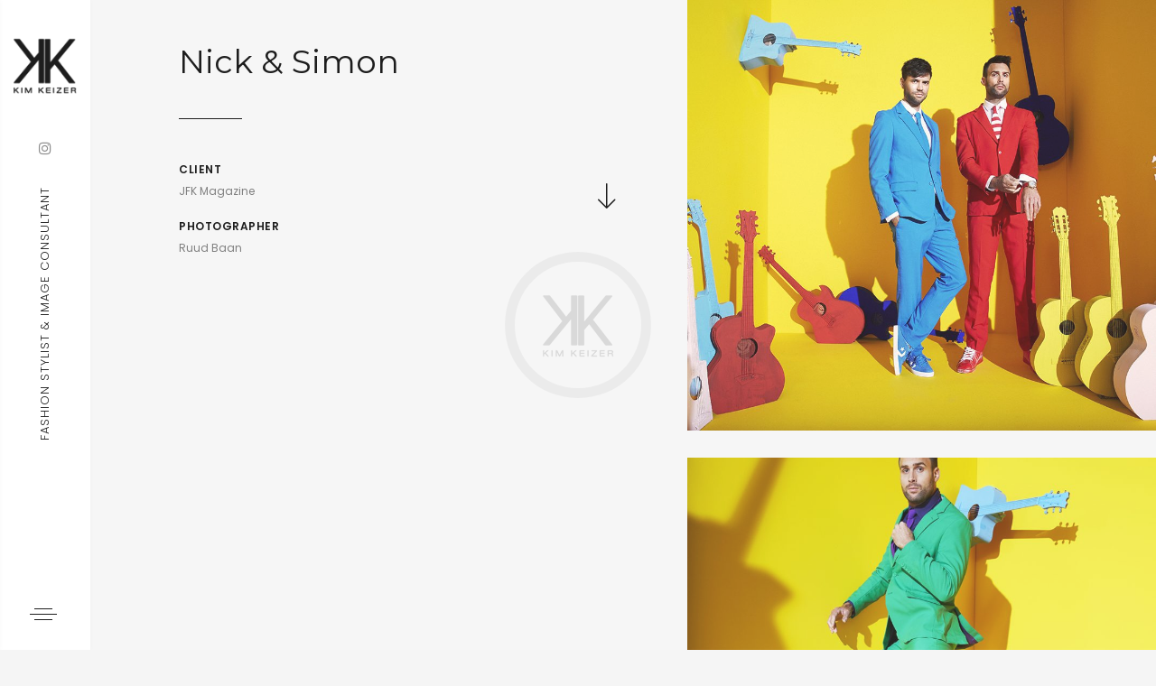

--- FILE ---
content_type: text/css
request_url: https://kimkeizer.nl/wp-content/themes/apola/includes/config-contact-form-7/assets/css/style.css?ver=5.1.1
body_size: 584
content:
.wpcf7-form > p:not(:last-child),
.wpcf7-form .apo-moved-label:not(:last-child) {
    margin-bottom: 20px;
}


.wpcf7-display-none {
    display: none;
}

.wpcf7-checkbox > .wpcf7-list-item,
.wpcf7-radio > .wpcf7-list-item {
    margin-right: 20px;
    margin-top: 5px;
}

.wpcf7-checkbox .wpcf7-list-item-label,
.wpcf7-radio .wpcf7-list-item-label {
    padding-left: 10px;
    padding-right: 10px;
}

div.wpcf7 .screen-reader-response {
	position: absolute;
	overflow: hidden;
	clip: rect(1px, 1px, 1px, 1px);
	height: 1px;
	width: 1px;
	margin: 0;
	padding: 0;
	border: 0;
}

.wpcf7 .wpcf7-response-output {
    padding: 16px 20px 14px !important;
}

.wpcf7-form-control-wrap {
	position: relative;
}

.wpcf7 .wpcf7-not-valid-tip {
	font-weight: normal;
	display: block;
    padding: .2em .8em !important;
}

.use-floating-validation-tip span.wpcf7-not-valid-tip,
.apo-moved-label span.wpcf7-not-valid-tip {
	position: absolute;
	top: 20%;
	left: 20%;
	z-index: 100;
}

.apo-moved-label .wpcf7-form-control-wrap {
    position: static;
}

span.wpcf7-list-item {
	display: inline-block;
	margin: 0 0 0 1em;
}

span.wpcf7-list-item-label::before,
span.wpcf7-list-item-label::after {
	content: " ";
}

.wpcf7-display-none {
	display: none;
}

div.wpcf7 .ajax-loader {
	visibility: hidden;
	display: inline-block;
	background-image: url('../../images/ajax-loader.gif');
	width: 16px;
	height: 16px;
	border: none;
	padding: 0;
	margin: 0 0 0 4px;
	vertical-align: middle;
}

div.wpcf7 .ajax-loader.is-active {
	visibility: visible;
}

div.wpcf7 div.ajax-error {
	display: none;
}

div.wpcf7 .placeheld {
	color: #888;
}

div.wpcf7 .wpcf7-recaptcha iframe {
	margin-bottom: 0;
}

div.wpcf7 input[type="file"] {
	cursor: pointer;
}

div.wpcf7 input[type="file"]:disabled {
	cursor: default;
}


--- FILE ---
content_type: text/css
request_url: https://kimkeizer.nl/wp-content/themes/apola/style.css?ver=5.9.12
body_size: 41791
content:
/*
Theme Name: Apola
Theme URI: http://velikorodnov.com/themeforest/apola/preview/
Author: Designed by monkeysan
Author URI: https://themeforest.net/user/monkeysan
Description: Apola Portfolio WordPress Theme.
Version: 1.0.6
Tags: one-column, two-columns, left-sidebar, right-sidebar, sticky-post, rtl-language-support, threaded-comments, translation-ready, theme-options, featured-images
License: Commercial
License URI: http://themeforest.net/licenses/regular_extended
Text Domain: apola
*/

/*------------------------------------------------------------------
[Master Stylesheet]

Project:	    Apola
Last change:	01/02/2018 [initial release]
Assigned to:	Monkeysan
Primary use:	Portfolio

/*------------------------------------------------------------------
[Color codes]

# Primary Color: #000000

Background:	#f5f5f5 / #000000
Headers:	#000000 / #ffffff

a (standard):	#000000 / #ffffff
a (hover): 		#000000 / #ffffff
::selection:	#000000
# */

/*------------------------------------------------------------------
[Typography]

Body copy:	400 16px/30px 'Poppins', sans-serif;
Headers:	'Abril Fatface' sans-serif;
*/

/* ------------------------------------------------------
  Stylesheet Guide
---------------------------------------------------------

    1. Global
        1.1. Preloader
        1.2. Reusable Patterns
            1.2.1. Grid
            1.2.2. Aligner
            1.2.3. Isotope
            1.2.4. Table Row
            1.2.5. Named Element
        1.3. Page Skin
    2. Layout
      2.1. Fixed Content
      2.2. Full Height Article
      2.3. Parallax Grid
    3. Reusable Patterns
    3. General Classes
        3.1. WordPress Core
    4. Typography
        4.1. Links
        4.2. Dropcap
        4.3. Blockquote
        4.4. Tooltips
    5. Header
        5.1. Layout
        5.2. Skins
        5.3. Navigation
        5.4. Vertical
        5.5. Hidden Side Column
    6. Page Header
        6.1. Breadcrumbs
    7. Content Elements
        7.1. Forms
        7.2. Lists
        7.3. Alert Boxes
        7.4. Accordion & Toggle
        7.5. Tabs
        7.6. Buttons
        7.7. Dividers
        7.8. Progress Bars
        7.9. Testimonials
        7.10. Team Members
        7.11. Social Networks
        7.12. Counters
        7.13. Pagination
        7.14. Filter
        7.15. Gallery
        7.16. WP Gallery
        7.17. Tables
        7.18. Full Page
        7.19. Timeline
        7.20. Services
        7.21. Back to Top Button
        7.22. Owl Carousel & Revolution Slider
        7.23. Striped Photos
        7.24. Slider
        7.25. Icon Boxes
        7.26. Pricing Tables
        7.27. Bottom Controls
        7.28. Extended Info List
    8. Sidebar & Widgets
        8.1. [Apola] About Widget
        8.2. Tags Widget
        8.3. Entries Widgets
        8.4. Comment Widgets
        8.5. Gallery Widget
        8.6. Calendar Widget
        8.7. RSS widget
        8.8. Navigation menu widget
        8.9. MailPoet Subscription Form
        8.10. Gallery
    9. Blog
        9.1. Container
        9.2. Items
        9.3. Single
    10. Portfolio
      10.1. Container
      10.2. Items
      10.3. Single
    11. Pages
      11.1. About Me
      11.2. Contact Us
      11.3. Home
      11.4. 404 Error Page
    12. Modal Windows
        12.1. Photo Info
    13. Footer
    14. Media Queries
    15. Retina Ready
---------------------------------------------------------- */

/* ------------------------------------------------------
    1. Global
------------------------------------------------------ */

    :root {
        font-size: 16px;
        line-height: 30px;
    }

    html {
        overflow-x: hidden;
    }

    body {
        font-size: 16px;
        line-height: 30px;
        font-weight: 300;
        color: #000;
        background-color: #f5f5f5;
        overflow-x: hidden !important;
    }

    ::-webkit-selection {
        background-color: #000;
        color: #fff;
    }

    ::-moz-selection {
        background-color: #000;
        color: #fff;
    }

    ::selection {
        background-color: #000;
        color: #fff;
    }

    [data-animation]:not(.apo-visible) {
        visibility: hidden;
        opacity: 0;
    }

    .apo-hidden-column .mCSB_scrollTools {
        opacity: 1 !important;
    }

    .apo-hidden-column .mCSB_scrollTools .mCSB_dragger .mCSB_dragger_bar,
    .apo-hidden-column .mCSB_scrollTools .mCSB_dragger:hover .mCSB_dragger_bar {
        background-color: #000000 !important;
    }

    .apo-hidden-column.apo-hidden-column-dark .mCSB_scrollTools .mCSB_dragger .mCSB_dragger_bar,
    .apo-hidden-column.apo-hidden-column-dark .mCSB_scrollTools .mCSB_dragger:hover .mCSB_dragger_bar {
        background-color: #ffffff !important;
    }

    .apo-hidden-column.apo-hidden-column-dark .mCSB_scrollTools .mCSB_draggerRail {
        background-color: rgba(255, 255, 255, .4) !important;
    }

    /* ------------------------------------------------------
        1.1. Preloader
    ------------------------------------------------------ */

        .apo-preloader {
            text-align: center;
            background-color: #fff;
            position: fixed;
            top: 0;
            right: 0;
            bottom: 0;
            left: 0;
            z-index: 300;
        }

        .apo-preloader-outer {
            display: table;
            width: 100%;
            table-layout: fixed;
            height: 100%;
        }

        .apo-preloader-inner {
            display: table-cell;
            width: 140%;
            height: 140%;
            vertical-align: middle;
        }

        .apo-loader {
            display: inline-block;
            width: 140px;
            height: 140px;
            line-height: 140px;
            border-radius: 50%;
            -webkit-animation: apoBorderPulse 1s ease .0s infinite;
            animation: apoBorderPulse 1s ease .0s infinite;
        }

        .apo-loader img {
            vertical-align: middle;
        }

        @-webkit-keyframes apoBorderPulse {
            0% {
                box-shadow: 0 0 0 0 #333333;
            }
            100% {
                box-shadow: 0 0 0 20px rgba(51, 51, 51, 0);
            }
        }

        @keyframes apoBorderPulse {
            0% {
                box-shadow: 0 0 0 0 #333333;
            }
            100% {
                box-shadow: 0 0 0 20px rgba(51, 51, 51, 0);
            }
        }

    /* ------------------------------------------------------
        1.2. Reusable Patterns
    ------------------------------------------------------ */

        /* ------------------------------------------------------
    	    1.2.1. Grid
    	------------------------------------------------------ */

            .apo-grid {
                font-size: 0;
                line-height: 0;
                margin-top: -30px;
                margin-left: -15px;
                margin-right: -15px;
            }

            .apo-grid.apo-no-spacing-x {
                margin-left: 0;
                margin-right: 0;
            }

            .apo-grid-col {
                font-size: 16px;
                line-height: 30px;
                display: inline-block;
                vertical-align: top;
                width: 100%;
                padding-top: 30px;
                padding-left: 15px;
                padding-right: 15px;
            }

            .apo-grid.apo-no-spacing-x .apo-grid-col {
                padding-left: 0;
                padding-right: 0;
            }

            .apo-grid.apo-cols-4 .apo-grid-col {
                width: 25%;
            }

            .apo-grid.apo-cols-3 .apo-grid-col,
            .apo-has-sidebar .apo-grid.apo-cols-4 .apo-grid-col {
                width: 33.33333%;
            }

            .apo-grid.apo-cols-2 .apo-grid-col {
                width: 50%;
            }

    /* ------------------------------------------------------
	    1.2.2. Aligner
	------------------------------------------------------ */

        .apo-aligner-outer {
            display: table;
            table-layout: fixed;
            width: 100%;
            height: 100%;
        }

        .apo-aligner-inner {
            display: table-cell;
            width: 100%;
            height: 100%;
            text-align: left;
            vertical-align: top;
        }

        .apo-aligner-inner.apo-aligner-x-left {
            text-align: left;
        }

        .apo-aligner-inner.apo-aligner-x-right {
            text-align: right;
        }

        .apo-aligner-inner.apo-aligner-x-center {
            text-align: center;
        }

        .apo-aligner-inner.apo-aligner-y-top {
            vertical-align: top;
        }

        .apo-aligner-inner.apo-aligner-y-middle {
            vertical-align: middle;
        }

        .apo-aligner-inner.apo-aligner-y-bottom {
            vertical-align: bottom;
        }

        .apo-vcentered-outer {
            display: table;
            table-layout: fixed;
            width: 100%;
            height: 100%;
        }

        .apo-vcentered-outer .apo-vcentered-inner {
            vertical-align: middle;
            display: table-cell;
            width: inherit;
            height: inherit;
        }

    /* ------------------------------------------------------
	    1.2.3. Isotope
	------------------------------------------------------ */

        .apo-isotope {
            margin-top: -30px;
            margin-left: -15px;
            margin-right: -15px;
            transition: height .5s ease;
        }

        .apo-isotope.apo-isotope-has-slide-effect {
            visibility: hidden;
        }

        .apo-isotope .apo-item {
            padding: 30px 15px 0;
        }

        .apo-isotope.apo-cols-4 .grid-sizer,
        .apo-isotope.apo-cols-4 .apo-item {
            width: 25%;
        }

        .apo-isotope.apo-cols-4 .apo-item.apo-item-size-2x {
            width: 50%;
        }

        .apo-isotope.apo-cols-3 .grid-sizer,
        .apo-isotope.apo-cols-3 .apo-item {
            width: 33.33333%;
        }

        .apo-isotope.apo-cols-3 .apo-item.apo-item-size-2x {
            width: 66.66666%;
        }

        .apo-isotope.apo-cols-2 .grid-sizer,
        .apo-isotope.apo-cols-2 .apo-item,
        .apo-has-sidebar .apo-isotope.apo-cols-4 .grid-sizer,
        .apo-has-sidebar .apo-isotope.apo-cols-4 .apo-item,
        .apo-has-sidebar .apo-isotope.apo-cols-3 .grid-sizer,
        .apo-has-sidebar .apo-isotope.apo-cols-3 .apo-item {
            width: 50%;
        }

        .apo-isotope.apo-cols-1 .apo-item,
        .apo-isotope.apo-cols-2 .apo-item.apo-item-size-2x {
            width: 100%;
        }

    /* ------------------------------------------------------
	    1.2.4. Table Row (Extension for
	    the bootstrap grid system)
	------------------------------------------------------ */

        .apo-table-row {
            margin-left: 0;
            margin-right: 0;
            display: table;
            width: 100%;
            table-layout: fixed;
        }

        .apo-table-row > [class*="col-"] {
            display: table-cell;
            vertical-align: middle;
            float: none;
        }

        .apo-table-row > [class*="col-"]:first-child {
            padding-left: 0;
        }

        .apo-table-row > [class*="col-"]:last-child {
            padding-right: 0;
        }

        .apo-table-row > [class*="col-"]:last-child:not(:only-child) {
            text-align: right;
        }

    /* ------------------------------------------------------
	    1.2.5. Named Element
	------------------------------------------------------ */

        .apo-named-element {
            overflow: hidden;
        }

        .apo-named-element-caption {
            float: left;
            padding-right: 5px;
        }

        .apo-named-element-container {
            overflow: hidden;
        }

        .apo-named-element::after {
            content: "";
            display: block;
            clear: both;
        }

    /* ------------------------------------------------------
        1.3. Page Skin
    ------------------------------------------------------ */

        .apo-page-dark-skin {
            color: #8b8b8f;
            font-size: 14px;
            line-height: 30px;
        }

        .apo-page-light-skin,
        body.custom-background.apo-page-light-skin {
            background-color: #f5f5f5;
        }

        .apo-page-dark-skin,
        body.custom-background.apo-page-dark-skin {
            background-color: #000000;
        }

        .apo-page-dark-skin .apo-page h1,
        .apo-page-dark-skin .apo-page h2,
        .apo-page-dark-skin .apo-page h3,
        .apo-page-dark-skin .apo-page h4,
        .apo-page-dark-skin .apo-page h5,
        .apo-page-dark-skin .apo-page h6,
        .apo-page-dark-skin .apo-page strong,
        .apo-page-dark-skin .apo-page a,
        .apo-page-dark-skin .apo-page a:hover {
            color: #fff;
        }

        .apo-page-dark-skin ::-webkit-selection {
            background-color: #fff;
            color: #000;
        }

        .apo-page-dark-skin ::-moz-selection {
            background-color: #fff;
            color: #000;
        }

        .apo-page-dark-skin ::selection {
            background-color: #fff;
            color: #000;
        }

        .apo-page-dark-skin .apo-photo-stream {
            color: #ffffff;
        }

        .apo-page-dark-skin .apo-photo-stream .fp-section::after {
            background-color: #000000;
            opacity: .4;
        }

        .apo-page-dark-skin .apo-photo-stream-actions .apo-hover-btn {
            color: #ffffff;
            opacity: 1;
        }

    /* ------------------------------------------------------
        2. Layout
    ------------------------------------------------------ */

        .apo-section {
            position: relative;
            padding-top: 85px;
            padding-bottom: 85px;
        }

        .apo-section-no-content {
            padding-top: 140px !important;
            padding-bottom: 80px !important;
        }

        .apo-section.apo-without-vertical-padding {
            padding-top: 0;
            padding-bottom: 0;
        }

        .apo-section-thin {
            padding-left: 200px;
            padding-right: 200px;
        }

        .apo-fullheight-section {
            text-align: center;
            position: relative;
        }

        .apo-flexbox .apo-fullheight-section {
            min-height: 100vh;
            display: -webkit-box;
            display: -ms-flexbox;
            display: flex;
            -webkit-box-align: center;
            -ms-flex-align: center;
            align-items: center;
            -webkit-box-pack: center;
            -ms-flex-pack: center;
            justify-content: center;
            -webkit-box-orient: vertical;
            -webkit-box-direction: normal;
            -ms-flex-direction: column;
            flex-direction: column;
        }

        .apo-no-flexbox .apo-fullheight-section {
            padding-top: 182px;
            padding-bottom: 182px;
        }

        .apo-has-sidebar.apo-section-thin,
        .apo-has-sidebar .apo-section-thin {
            padding-left: 100px;
            padding-right: 100px;
        }

        .apo-section.apo-huge {
            padding-top: 150px;
            padding-bottom: 150px;
        }

        .apo-section.apo-medium {
            padding-top: 70px;
            padding-bottom: 70px;
        }

        .apo-section-lightly {
            background-color: rgba(255, 255, 255, 0.05);
        }

        .apo-section:not([data-bg-img-src]):not([data-image-src]) + .apo-section:not([data-bg-img-src]):not([data-image-src]),
        .apo-page-header + .apo-section,
        .apo-section + .apo-page-controls,
        .apo-section .apo-section:first-child,
        .apo-page-header + .container > .apo-section:first-child {
            padding-top: 0;
        }

        .apo-page-header + .apo-section {
            padding-top: 0 !important;
        }

        .apo-section .apo-section:last-child,
        .apo-section .apo-page-controls:last-child {
            padding-bottom: 0;
        }

        .apo-section.apo-without-vertical-padding + .apo-section:not(.apo-without-vertical-padding) {
            padding-top: 85px !important;
        }

        .apo-page-controls {
            text-align: center;
            padding: 80px 30px 90px;
        }

        .apo-page-controls:empty {
            display: none;
        }

        .apo-page-controls.apo-small {
            padding-top: 40px;
            padding-bottom: 40px;
        }

        .apo-page-controls.apo-medium {
            padding-top: 45px;
            padding-bottom: 55px;
        }

        .apo-section + .apo-page-controls.apo-small {
            margin-top: -80px;
            position: relative;
            z-index: 3;
        }

        .apo-section + .apo-page-controls.apo-medium {
            margin-top: -70px;
            position: relative;
            z-index: 3;
        }

        .container-fluid {
            padding-left: 100px;
            padding-right: 100px;
        }

    /* ------------------------------------------------------
        2.1. Fixed Content
    ------------------------------------------------------ */

        .apo-fixed-content-fixed-col {
            font-size: 14px;
            line-height: 24px;
            color: rgba(0, 0, 0, 0.7);
            position: fixed;
            top: 0;
            left: 0;
            z-index: 2;
            width: 56%;
            padding: 150px 15% 150px 19.5%;
        }

        .apo-page-dark-skin .apo-page .apo-fixed-content-fixed-col {
            color: inherit;
        }

        .apo-fixed-content-fixed-col::after {
            content: "\e942";
            font-family: 'Linearicons';
            font-size: 30px;
            color: #000;
            position: absolute;
            top: 61%;
            right: 4%;
        }

        .apo-fixed-content-fixed-col + .apo-fixed-content-scroll-col {
            padding-left: 56%;
        }

        .apo-fixed-content-fixed-col h1,
        .apo-fixed-content-fixed-col h2,
        .apo-fixed-content-fixed-col h3,
        .apo-fixed-content-fixed-col h4,
        .apo-fixed-content-fixed-col h5,
        .apo-fixed-content-fixed-col h6 {
            color: #000;
        }

        .apo-fixed-content-fixed-col h1:not(:last-child),
        .apo-fixed-content-fixed-col h2:not(:last-child),
        .apo-fixed-content-fixed-col h3:not(:last-child) {
            margin-bottom: 40px;
        }

        .apo-fixed-content-fixed-col h4:not(:last-child),
        .apo-fixed-content-fixed-col h5:not(:last-child),
        .apo-fixed-content-fixed-col h6:not(:last-child) {
            margin-bottom: 50px;
        }

    /* ------------------------------------------------------
        2.2. Full Height Article
    ------------------------------------------------------ */

        .apo-fh-article {
            position: relative;
            z-index: 1;
            min-height: 100vh;
        }

        .apo-fh-article blockquote:not(:first-child) {
            margin-top: 115px;
        }

        .apo-fh-article blockquote:not(:last-child) {
            margin-bottom: 115px;
        }

        .apo-fh-article-content .apo-scroll-down-label {
            color: #000000;
        }

        .apo-fh-article-content .apo-scroll-down-label:not(:first-child) {
            margin-top: 100px;
        }

        .apo-fh-article-media {
            color: #fff;
            position: absolute;
            top: 0;
            left: 0;
            width: 42.5%;
            height: 100vh;
            background-color: #000000;
        }

        .apo-fh-article-media .apo-aligner-inner {
            text-align: center;
            vertical-align: bottom;
            padding: 20px 20px 40px;
            position: relative;
            z-index: 3;
        }

        .apo-fh-article-media::after {
            content: "";
            display: block;
            position: absolute;
            top: 0;
            right: 0;
            bottom: 0;
            left: 0;
            z-index: 2;
            background-image: url("assets/images/person-shadow.png");
            background-position: left bottom;
            background-repeat: repeat-x;
        }

        .apo-fh-article-title {
            color: #fff;
            font-weight: 300;
            font-size: 24px;
            line-height: 28px;
            letter-spacing: 1px;
            text-transform: uppercase;
        }

        .apo-fh-article-title:not(:last-child) {
            margin-bottom: 5px;
        }

        .apo-fh-article-meta {
            font-size: 14px;
            color: #b7956c;
            line-height: 20px;
        }

        .apo-fh-article-content {
            font-size: 14px;
            font-weight: 400;
            line-height: 24px;
            color: #7b7c80;
            position: relative;
            left: 42.5%;
            width: 57.6%;
            padding-top: 85px;
            padding-bottom: 85px;
            padding-left: 50px;
        }

        .vc_row[data-vc-stretch-content="true"] .apo-fh-article-content,
        .vc_section[data-vc-stretch-content="true"] .apo-fh-article-content {
            padding-right: 350px;
            padding-left: 130px;
        }

        .apo-fh-article blockquote,
        .apo-fh-article blockquote[class*="apo-style"] {
            color: #000000;
            font-size: 30px;
            line-height: 40px;
        }

        .apo-fh-article blockquote:not(:first-child) {
            margin-top: 115px;
        }

        .apo-fh-article blockquote:not(:last-child) {
            margin-bottom: 115px;
        }

    /* ------------------------------------------------------
        2.3. Parallax Grid
    ------------------------------------------------------ */

        .apo-parallax-grid {
            font-size: 0;
            line-height: 0;
            overflow: hidden;
        }

        .apo-parallax-grid.apo-parallax-grid-has-slide-effect {
            visibility: hidden;
        }

        .apo-parallax-grid.apo-parallax-grid-cols-4 .apo-parallax-grid-col {
            width: 25%;
        }

        .apo-parallax-grid.apo-parallax-grid-cols-3 .apo-parallax-grid-col {
            width: 33.33333%;
        }

        .apo-parallax-grid.apo-parallax-grid-cols-2 .apo-parallax-grid-col {
            width: 50%;
        }

        .apo-parallax-grid.apo-parallax-grid-cols-1 .apo-parallax-grid-col {
            width: 100%;
        }

        .apo-parallax-grid-col {
            display: inline-block;
            vertical-align: top;
            position: relative;
            z-index: 1;
            top: 0;
        }

        .apo-parallax-grid-item {
            font-size: 16px;
            line-height: 30px;
        }

/* ------------------------------------------------------
  3. General Classes
------------------------------------------------------ */

    .clearfix::after {
        content: "";
        display: block;
        clear: both;
    }

    .apo-align-center {
        text-align: center;
    }

    .apo-align-right {
        text-align: right;
    }

    .apo-align-left {
        text-align: left;
    }

    .apo-inline-block {
        display: inline-block;
    }

    .apo-d-none {
        display: none;
    }

    .icon, .fa {
        line-height: inherit !important;
        vertical-align: baseline !important;
    }

    [data-bg-img-src] {
        background-size: cover;
        background-position: center;
        background-repeat: no-repeat;
    }

    .apo-section-parallax {
        background-size: auto auto;
    }

    .apo-section-blur-bg {
        position: absolute;
        top: 0;
        right: 0;
        bottom: 0;
        left: 0;
        z-index: -1;
        -webkit-filter: blur(5px);
        filter: blur(5px);
        opacity: .5;
    }

    .apo-section-blur-bg-element {
        position: absolute;
        top: 0;
        right: 0;
        bottom: 0;
        left: 0;
    }

    .hamburger {
        padding: 0;
    }

    .hamburger::after {
        content: "";
        display: inline-block;
        vertical-align: middle;
        height: 100%;
    }

    .hamburger .hamburger-box {
        vertical-align: middle;
    }

    .hamburger .hamburger-inner,
    .hamburger .hamburger-inner::after,
    .hamburger .hamburger-inner::before {
        height: 1px;
    }

    .hamburger--emphatic:not(.is-active) .hamburger-inner {
        width: 30px;
        left: 5px;
    }

    .hamburger--emphatic:not(.is-active) .hamburger-inner::after {
        top: -6px;
    }

    .hamburger--emphatic:not(.is-active) .hamburger-inner::before {
        top: 6px;
    }

    .hamburger--emphatic:not(.is-active) .hamburger-inner::after, .hamburger--emphatic:not(.is-active) .hamburger-inner::before {
        width: 20px;
        left: 5px;
        right: auto;
    }

    .apo-page,
    .apo-header,
    .apo-footer,
    #fp-nav > ul {
        transition: all 0.4s ease-out;
    }

    .apo-blured {
        -webkit-filter: blur(15px);
        filter: blur(15px);
    }

    .fancybox-container {
        z-index: 999999;
    }

    .apo-responsive-iframe {
        height: 0;
        padding-bottom: 70%;
        position: relative;
        z-index: 1;
    }

    .apo-responsive-iframe:not(:last-child) {
        margin-bottom: 35px;
    }

    .apo-responsive-iframe > iframe {
        position: absolute;
        top: 0;
        left: 0;
        width: 100%;
        height: 100%;
    }

    /* ------------------------------------------------------
        3.1. WordPress Core
    ------------------------------------------------------ */

        img.alignleft,
        img.alignright,
        img.alignnone,
        img.aligncenter,
        .wp-caption img {
            height: auto;
        }

        .aligncenter,
        div.aligncenter {
            display: block;
            margin: 0 auto;
        }

        .alignright,
        .alignleft {
            max-width: 45% !important;
        }

        .alignright {
            float: right;
            margin: 0 0 30px 20px;
        }

        .alignleft {
            float: left;
            margin: 0 20px 30px 0;
        }

        img.alignnone.apo-image-stretched {
            display: block;
        }

        img.alignnone.apo-image-stretched,
        img.aligncenter.apo-image-stretched{
            max-width: initial;
        }

        .wp-caption .wp-caption-text {
            font-size: 12px;
            line-height: 22px;
            text-align: center;
            font-style: italic;
            color: #a9aaae;
        }

        .wp-caption .wp-caption-text:not(:first-child) {
            margin-top: 10px;
        }

        /* Text meant only for screen readers. */
        .screen-reader-text {
            clip: rect(1px, 1px, 1px, 1px);
            position: absolute !important;
            white-space: nowrap;
            height: 1px;
            width: 1px;
            overflow: hidden;
        }

        .screen-reader-text:focus {
            background-color: #f1f1f1;
            border-radius: 3px;
            box-shadow: 0 0 2px 2px rgba(0, 0, 0, 0.6);
            clip: auto !important;
            color: #21759b;
            display: block;
            font-size: 14px;
            font-size: 0.875rem;
            font-weight: bold;
            height: auto;
            left: 5px;
            line-height: normal;
            padding: 15px 23px 14px;
            text-decoration: none;
            top: 5px;
            width: auto;
            z-index: 100000;
        }

/* ------------------------------------------------------
    4. Typography
------------------------------------------------------ */

    h1, h2, h3, h4, h5, h6 {
        color: #000000;
        font-weight: 400;
        line-height: 1em;
        margin-top: 0;
        margin-bottom: 0;
    }

    h1,
    .apo-h1-size {
        font-size: 60px;
    }

    h2 {
        font-size: 48px;
    }

    h3 {
        font-size: 36px;
    }

    h4 {
        font-size: 30px;
    }

    h5 {
        font-size: 24px;
    }

    h6 {
        font-size: 20px;
    }

    h1:not(:last-child),
    h2:not(:last-child),
    h3:not(:last-child) {
        margin-bottom: 46px;
    }

    h4:not(:last-child),
    h5:not(:last-child),
    h6:not(:last-child) {
        margin-bottom: 50px;
    }

    p:not(:last-child) {
        margin-bottom: 20px;
    }

    small {
        font-size: 0.9em;
        line-height: 1.56em;
        display: inline-block;
        vertical-align: baseline;
    }

    .apo-section-title {
        font-family: inherit;
        font-size: 24px;
        line-height: 36px;
        font-weight: 700;
        text-transform: uppercase;
    }

    .apo-section-title:empty {
        display: none;
    }

    .apo-page-dark-skin .apo-section-subtitle {
        opacity: .8;
    }

    .apo-section-subtitle:not(:first-child),
    .apo-page-content .apo-section-subtitle:not(:first-child) {
        margin-top: 0;
    }

    .apo-section-title.apo-style-2, .apo-section-title.apo-style-3 {
        font-size: 14px;
        font-weight: 500;
        line-height: 24px;
        letter-spacing: 2px;
    }

    .apo-section-title.apo-style-3 {
        letter-spacing: 7px;
        font-weight: 400;
    }

    .apo-section-title.apo-style-3:not(:last-child) {
        margin-bottom: 25px;
    }

    .apo-section-title:not(:last-child) {
        margin-bottom: 30px;
    }

    .apo-section-sub-title {
        font-size: 24px;
        line-height: 36px;
        font-weight: 400;
    }

    .apo-section-sub-title:not(:last-child) {
        margin-bottom: 25px;
    }

    h1 + .apo-section-sub-title,
    h2 + .apo-section-sub-title,
    h3 + .apo-section-sub-title,
    h4 + .apo-section-sub-title,
    h5 + .apo-section-sub-title,
    h6 + .apo-section-sub-title {
        margin-top: -10px;
    }

    address:not(:last-child) {
        margin-bottom: 35px;
    }

    cite {
        font-style: italic;
    }

    code,
    kbd,
    tt,
    var,
    pre {
        font-size: 16px;
        line-height: 30px;
        padding: 4px 10px;
        margin: 5px 0;
        border: 1px solid #e0e0e0;
        background-color: #ffffff;
    }

    code,
    kbd,
    tt,
    var {
        display: inline-block;
        -ms-word-wrap: break-word;
        word-wrap: break-word;
    }

    .apo-page-dark-skin code,
    .apo-page-dark-skin pre,
    .apo-page-dark-skin kbd,
    .apo-page-dark-skin tt,
    .apo-page-dark-skin var {
        color: #a9aaae;
        background-color: #131313;
        border-color: #3e3e3e;
    }

    q,
    kbd,
    strong,
    code,
    em,
    tt,
    var,
    span,
    del {
        vertical-align: baseline;
    }

    q {
        quotes: unset;
        font-style: italic;
    }

    sub,
    sup {
        vertical-align: baseline;
    }

    pre:not(:last-child) {
        margin-bottom: 35px;
    }

    /* ------------------------------------------------------
        4.1. Links
    ------------------------------------------------------ */

        a {
            color: #000;
            vertical-align: baseline;
            background-size: 100% 1px;
            border: none;
            line-height: inherit;
            display: inline;
            text-decoration: none !important;
            background-repeat: no-repeat;

            -webkit-transition: all 0.4s ease-out;
                  transition: all 0.4s ease-out;
        }

        a,
        .apo-pagination .current,
        .nav-links .current {
            background-image: -webkit-linear-gradient(top, #000000 0%, #000000 100%);
            background-image: -o-linear-gradient(top, #000000 0%, #000000 100%);
            background-image: linear-gradient(to bottom, #000000 0%, #000000 100%);
        }

        .apo-page-dark-skin .apo-page a,
        .apo-team-member-name a,
        .apo-entries-container.apo-style-1 .apo-entry a:not(.apo-btn),
        .apo-entries-container.apo-style-4 .apo-entry:not(.apo-entry-without-thumb):hover a:not(.apo-btn),
        .apo-portfolio-container.apo-style-5 .apo-project a,
        .apo-portfolio-container.apo-style-3 .apo-project a,
        .apo-portfolio-container.apo-style-2 .apo-project a,
        .apo-portfolio-container.apo-style-4 .apo-project a,
        .apo-portfolio-container.apo-style-6 .apo-project a,
        .apo-footer.apo-style-2 a,
        .apo-modal-photo-info a,
        .apo-page-dark-skin .apo-filter a,
        .apo-page-dark-skin .apo-entry-tags a,
        .apo-page-dark-skin .apo-entry.apo-single .apo-entry-meta a,
        .apo-footer-dark-skin .apola-about-widget-links a,
        .apo-page-dark-skin .apo-page .apo-pagination .current,
        .apo-page-dark-skin .apo-page .nav-links .current {
            background-image: -webkit-linear-gradient(top, #ffffff 0%, #ffffff 100%);
            background-image: -o-linear-gradient(top, #ffffff 0%, #ffffff 100%);
            background-image: linear-gradient(to bottom, #ffffff 0%, #ffffff 100%);
        }

        .apo-portfolio-container.apo-style-1 .apo-categories a {
            background-image: -webkit-linear-gradient(top, rgba(0, 0, 0, 0.5) 0%, rgba(0, 0, 0, 0.5) 100%);
            background-image: -o-linear-gradient(top, rgba(0, 0, 0, 0.5) 0%, rgba(0, 0, 0, 0.5) 100%);
            background-image: linear-gradient(to bottom, rgba(0, 0, 0, 0.5) 0%, rgba(0, 0, 0, 0.5) 100%);
        }


        /* Dynamically underlined links */
        .comment-edit-link,
        .comment-reply-link,
        .logged-in-as a,
        .apo-widget-area a,
        .apo-links-list a,
        .apo-entry a,
        .apo-filter a,
        .apo-pagination a,
        .apo-entry.apo-single .apo-entry-meta a,
        .apo-team-member-name a,
        .apo-entries-navigation a,
        .apola-about-widget-links a,
        .apo-categories a,
        .apo-striped-photo-title a,
        .apo-full-page-controls .apo-language,
        .apo-photo-stream .apo-section-title a,
        .apo-portfolio-container .apo-project a,
        .apo-contact-section-footer a,
        .apo-page-content .apo-widget a,
        .widget_meta a,
        .widget_recent_comments a,
        .calendar_wrap a,
        .widget_pages a,
        .widget_nav_menu a,
        .widget_recent_entries a,
        .widget_archive a,
        .widget_categories a {
            background-size: 0% 1px;
        }

        a:hover,
        .comment-edit-link:hover,
        .comment-reply-link:hover,
        .logged-in-as a:hover,
        .apo-widget-area a:hover,
        .apo-entry a:hover,
        .apo-filter a:hover,
        .apo-links-list a:hover,
        .apo-pagination a:hover,
        .apo-page-links a:hover,
        .apo-categories a:hover,
        .apo-entry.apo-single .apo-entry-meta a:hover,
        .apo-team-member-name a:hover,
        .apo-entries-navigation a:hover,
        .apola-about-widget-links a:hover,
        .apo-full-page-controls .apo-language:hover,
        .apo-photo-stream .apo-section-title a:hover,
        .apo-portfolio-container .apo-project a:hover,
        .apo-page-content .apo-widget a:hover,
        .widget_meta a:hover,
        .widget_recent_comments a:hover,
        .calendar_wrap a:hover,
        .widget_pages a:hover,
        .widget_nav_menu a:hover,
        .widget_recent_entries a:hover,
        .widget_archive a:hover,
        .widget_categories a:hover {
            background-size: 100% 1px;
        }

        /* Non underlined links */
        .apo-logo,
        .apo-header-button,
        .apo-header a,
        .apo-fullscreen-nav-pages a,
        .apo-hidden-column a,
        .apo-breadcrumbs a,
        .apo-page-dark-skin .apo-page .apo-breadcrumbs a,
        .apo-tabs-nav > li > a,
        .apo-page-dark-skin .apo-page .apo-tabs-nav > li > a,
        .apo-social-networks > li > a,
        .apo-page-dark-skin .apo-page .apo-social-networks > li > a,
        .apo-lightbox,
        #fp-nav ul > li > a,
        .apo-fp-menu a,
        .apo-page-dark-skin .apo-page .apo-fp-menu a,
        .tagcloud a,
        .apo-entry-media a,
        .apo-entries-container.apo-style-5 .apo-entry a,
        .apo-portfolio-container.apo-style-1 .apo-project-title a,
        .apo-portfolio-container.apo-style-5 .apo-project-title a,
        .apo-footer a,
        .apo-footer .apo-social-networks a,
        .apo-page-dark-skin a.apo-btn,
        .apo-entries-container.apo-style-4 .apo-categories a:not(.apo-btn),
        .apo-testimonial-author-image a,
        .apo-testimonial-author-name a,
        .apo-page-dark-skin .apo-page .apo-testimonial-author-name a,
        .apo-portfolio-container.apo-style-2 .apo-categories a,
        .apo-portfolio-container.apo-style-4 .apo-categories a,
        .apo-portfolio-container.apo-style-1 .apo-categories a {
            background-image: none;
        }

        a:hover,
        a:focus {
            color: #000;

            -webkit-transition-duration: .2s;
                    transition-duration: .2s;
        }

    /* ------------------------------------------------------
        4.2. Dropcap
    ------------------------------------------------------ */

        .apo-dropcap > *:first-child::first-letter {
            font-size: 60px;
            line-height: 60px;
            font-weight: 600;
            display: block;
            float: left;
            margin-right: 10px;
        }

        .apo-page-dark-skin .apo-page .apo-dropcap > *:first-child::first-letter {
            color: #ffffff;
        }

        /* firefox only */
        @-moz-document url-prefix() {
            .apo-dropcap > *:first-child::first-letter {
                margin-top: 8px;
            }
        }

    /* ------------------------------------------------------
        4.3. Blockquote
    ------------------------------------------------------ */

        blockquote {
            text-align: center;
            color: #a9aaae;
            font-size: 30px;
            line-height: 40px;
            font-weight: 400;
            padding: 0 17%;
        }

        blockquote.apo-style-2,
        blockquote.apo-style-3 {
            font-size: 36px;
            line-height: 55px;
            padding-left: 0;
            padding-right: 0;
        }

        blockquote.apo-body-font {
            font-family: inherit;
        }

        blockquote.apo-style-2 {
            color: rgba(0, 0, 0, 0.8);
        }

        .apo-page-dark-skin blockquote.apo-style-2,
        .apo-page-dark-skin blockquote.apo-style-3 {
            color: rgba(255, 255, 255, 0.8);
        }

        blockquote.apo-style-3 {
            font-size: 48px;
            color: #000000;
            line-height: 60px;
        }

        blockquote.apo-style-3:not(:first-child) {
            margin-top: 15px;
        }

        blockquote.apo-style-3:not(:last-child) {
            margin-bottom: 140px;
        }

        blockquote.apo-style-3 footer::before,
        blockquote.apo-style-3 .apo-bq-author::before,
        blockquote.apo-style-3 footer::after,
        blockquote.apo-style-3 .apo-bq-author::after {
            display: none;
        }

        blockquote.apo-style-3 footer:not(:first-child),
        blockquote.apo-style-3 .apo-bq-author:not(:first-child) {
            margin-top: 110px;
        }

        .apo-bq-author:last-child,
        blockquote footer:last-child {
            margin-top: 5px;
        }

        .apo-bq-author,
        blockquote footer {
            font-size: 12px;
            line-height: 18px;
            font-weight: 500;
            text-align: center;
            text-transform: uppercase;
            letter-spacing: 1px;
            color: #000;
            position: relative;
            display: inline-block;
            padding: 0 13px;
        }

        .apo-page-dark-skin .apo-page .apo-bq-author,
        .apo-page-dark-skin .apo-page blockquote footer {
            color: #ffffff;
        }

        .apo-bq-author::before,
        .apo-bq-author::after,
        blockquote footer::before,
        blockquote footer::after {
            content: '';
            display: block;
            width: 6px;
            border-top: 1px solid;
            position: absolute;
            top: 50%;
            margin-top: -2px;
        }

        .apo-bq-author::before,
        blockquote footer::before {
            left: 0;
        }

        .apo-bq-author::after,
        blockquote footer::after {
            right: 0;
        }

        blockquote:not(:first-child) {
            margin-top: 40px;
        }

        blockquote:not(:last-child) {
            margin-bottom: 40px;
        }

    /* ------------------------------------------------------
        4.4. Tooltips
    ------------------------------------------------------ */

        .apo-tooltip {
            position: relative;
            z-index: 1;
        }

        .apo-tooltip::before,
        .apo-tooltip::after {
            position: absolute;
            left: 50%;
            bottom: 100%;
            display: block;
            opacity: 0;
            visibility: hidden;
            transition: opacity 0.4s ease-out, visibility 0.4s ease-out;
        }

        .apo-tooltip::before {
            content: attr(data-tooltip);
            font-size: 12px;
            font-weight: 400;
            line-height: 18px;
            text-align: center;
            color: #fff;
            background-color: #000;
            border-radius: 3px;
            padding: 8px 13px 4px;
            max-width: 230px;
            min-width: 100%;
            margin-bottom: 9px;
        }

        .apo-page-dark-skin .apo-tooltip::before {
            color: #000000;
            background-color: #ffffff;
        }

        .apo-tooltip::after {
            content: "";
            width: 0;
            height: 0;
            border-left: 6px solid transparent;
            border-right: 6px solid transparent;
            border-top: 6px solid #000;
            margin: 0 0 3px -5px;
        }

        .apo-page-dark-skin .apo-tooltip::after {
            border-top-color: #ffffff;
        }

        .apo-csstransforms3d .apo-tooltip::before,
        .apo-csstransforms3d .apo-tooltip::after {
            transition-property: opacity, visibility, -webkit-transform;
            transition-property: transform, opacity, visibility;
            transition-property: transform, opacity, visibility, -webkit-transform;
        }

        .apo-csstransforms3d .apo-tooltip::before {
            -webkit-transform: translate3d(-50%, -10px, 0);
                    transform: translate3d(-50%, -10px, 0);
        }

        .apo-csstransforms3d .apo-tooltip::after {
            -webkit-transform: translate3d(0, -10px, 0);
                    transform: translate3d(0, -10px, 0);
        }

        .apo-no-csstransforms3d .apo-tooltip::before {
            -webkit-transform: translate(-50%, 0);
                    transform: translate(-50%, 0);
        }

        .apo-tooltip:hover::before,
        .apo-tooltip:hover::after {
            opacity: 1;
            visibility: visible;
        }

        .apo-csstransforms3d .apo-tooltip:hover::before {
            -webkit-transform: translate3d(-50%, 0, 0);
                    transform: translate3d(-50%, 0, 0);
        }

        .apo-csstransforms3d .apo-tooltip:hover::after {
            -webkit-transform: translate3d(0, 0, 0);
                    transform: translate3d(0, 0, 0);
        }

/* ------------------------------------------------------
    5. Header
------------------------------------------------------ */

    .apo-header {
        position: relative;
        z-index: 25;
    }

    .apo-header:not(.apo-header-vertical) .apo-header-items {
        display: inline-block;
        margin-top: -20px;
        margin-left: -20px;
        margin-right: -20px;
    }

    .apo-header:not(.apo-header-vertical) .apo-header-item {
        display: inline-block;
        vertical-align: middle;
        margin: 20px 20px 0;
    }

    .apo-header:not(.apo-header-vertical) .apo-header-item > * {
        vertical-align: middle;
    }

    .apo-header:not(.apo-header-vertical) .apo-header-section {
        padding: 15px 100px;
    }

    .apo-header:not(.apo-header-vertical).apo-style-3 .apo-header-section {
        padding-top: 30px;
        padding-bottom: 30px;
    }

    .apo-header:not(.apo-header-vertical).apo-header-bottom {
        position: fixed;
        bottom: 0;
        left: 0;
        width: 100%;
    }

    .apo-header:not(.apo-header-vertical).apo-header-bottom .apo-header-section {
        padding-left: 20px;
        padding-right: 20px;
    }

    .apo-header:not(.apo-header-vertical) [class|="apo-header-component"] {
        display: table-cell;
        vertical-align: middle;
        position: relative;
        z-index: 1;
    }

    .apo-header:not(.apo-header-vertical) .apo-header-component-first,
    .apo-header:not(.apo-header-vertical) .apo-header-component-last {
        width: 30%;
    }

    .apo-header:not(.apo-header-vertical) .apo-header-component-middle {
        text-align: center;
        z-index: 2;
    }

    .apo-header:not(.apo-header-vertical) .apo-header-component-last {
        text-align: right;
    }

    [class*="apo-header-transparent"] {
        position: absolute;
        top: 0;
        left: 0;
        width: 100%;
    }

    .admin-bar [class*="apo-header-transparent"] {
        top: 32px;
    }

    .apo-logo,
    .apo-page-dark-skin .apo-logo {
        display: inline-block;
    }

    .apo-logo > img {
        display: block;
    }

    /* ------------------------------------------------------
        5.1. Layout
    ------------------------------------------------------ */

        .apo-header-section {
            display: table;
            table-layout: fixed;
            width: 100%;
        }

        .apo-header-section.apo-sticky.apo-sticked {
            position: fixed;
            top: 0;
        }

        .admin-bar .apo-header-section.apo-sticky.apo-sticked {
            top: 32px;
        }

    /* ------------------------------------------------------
        5.2. Skins
    ------------------------------------------------------ */

        .apo-header .apo-header-section {
            color: #000000;
            background-color: #ffffff;
        }

        .apo-header h1, .apo-header h2, .apo-header h3, .apo-header h4, .apo-header h5, .apo-header h6 {
            color: #000000;
        }

        .apo-hidden-column:not(.apo-hidden-column-dark) .apo-social-networks a,
        .apo-page-dark-skin .apo-hidden-column:not(.apo-hidden-column-dark) .apo-social-networks a,
        .apo-header-light .apo-social-networks a,
        .apo-page-dark-skin .apo-header-light .apo-social-networks a {
            color: rgba(0, 0, 0, 0.5);
        }

        .apo-header-light .apo-social-networks a:hover,
        .apo-header-light .apo-social-networks a:focus,
        .apo-hidden-column:not(.apo-hidden-column-dark) .apo-social-networks a:hover,
        .apo-hidden-column:not(.apo-hidden-column-dark) .apo-social-networks a:focus,
        .apo-page-dark-skin .apo-hidden-column:not(.apo-hidden-column-dark) .apo-social-networks a:hover,
        .apo-page-dark-skin .apo-hidden-column:not(.apo-hidden-column-dark) .apo-social-networks a:focus,
        .apo-page-dark-skin .apo-header-light .apo-social-networks a:hover,
        .apo-page-dark-skin .apo-header-light .apo-social-networks a:focus {
            color: #000000;
        }

        [class*="apo-header-transparent"] .apo-sticky {
            transition: background-color 0.15s ease-out;
        }

        .apo-header-transparent-light .apo-sticky.apo-sticked {
            background-color: #ffffff;
        }

        .apo-header-transparent-dark .apo-sticky.apo-sticked {
            background-color: #000000;
        }

        .apo-header-dark,
        .apo-header-transparent-dark,
        .apo-header-dark h1,
        .apo-header-dark h2,
        .apo-header-dark h3,
        .apo-header-dark h4,
        .apo-header-dark h5,
        .apo-header-dark h6,
        .apo-header-transparent-dark h1,
        .apo-header-transparent-dark h2,
        .apo-header-transparent-dark h3,
        .apo-header-transparent-dark h4,
        .apo-header-transparent-dark h5,
        .apo-header-transparent-dark h6 {
            color: #ffffff;
        }

        .apo-header-dark .hamburger-inner,
        .apo-header-dark .hamburger-inner::after,
        .apo-header-dark .hamburger-inner::before,
        .apo-header-transparent-dark .hamburger-inner,
        .apo-header-transparent-dark .hamburger-inner::after,
        .apo-header-transparent-dark .hamburger-inner::before {
            background-color: #ffffff;
        }

        .apo-header-dark .apo-navigation > li:hover > a,
        .apo-header-dark .apo-navigation > .apo-tapped > a,
        .apo-header-dark .apo-navigation > .apo-selected > a,
        .apo-header-dark .apo-navigation > .apo-current > a,
        .apo-header-dark .apo-navigation > .current-menu-ancestor > a,
        .apo-header-dark .apo-navigation > .current-menu-parent > a,
        .apo-header-dark .apo-navigation > .current-menu-item > a,
        .apo-header-transparent-dark .apo-navigation > li > a,
        .apo-header-transparent-dark .apo-navigation > li:hover > a,
        .apo-header-transparent-dark .apo-navigation > .apo-tapped > a,
        .apo-header-transparent-dark .apo-navigation > .apo-selected > a,
        .apo-header-transparent-dark .apo-navigation > .apo-current > a,
        .apo-header-transparent-dark .apo-navigation > .current-menu-ancestor > a,
        .apo-header-transparent-dark .apo-navigation > .current-menu-parent > a,
        .apo-header-transparent-dark .apo-navigation > .current-menu-item > a {
            color: #fff;
        }

        .apo-header-dark .apo-navigation > li > a::after,
        .apo-header-transparent-dark .apo-navigation > li > a::after {
            background-color: #fff;
        }

        .apo-header-dark .apo-mobile-nav-btn,
        .apo-header-transparent-dark .apo-mobile-nav-btn {
            color: #fff;
        }

        .apo-header-dark.apo-header-vertical {
            box-shadow: 0 0 3px rgba(255, 255, 255, 0.1);
        }

        .apo-header-dark .apo-header-section {
            color: #ffffff;
            background-color: #000000;
        }

        .apo-header-dark .apo-navigation > li > a {
            color: #8a8a8a;
        }

        .apo-header-dark ::-webkit-input-placeholder {
            color: #fff;
            opacity: 0.5;
        }

        .apo-header-dark ::-webkit-textarea-placeholder {
            color: #fff;
            opacity: 0.5;
        }

        .apo-header-dark input::-moz-placeholder {
            color: #fff;
            opacity: 0.5;
        }

        .apo-header-dark textarea::-moz-placeholder {
            color: #fff;
            opacity: 0.5;
        }

        .apo-header-dark ::-ms-input-placeholder {
            color: #fff;
            opacity: 0.5;
        }

        .apo-header-dark ::-ms-textarea-placeholder {
            color: #fff;
            opacity: 0.5;
        }

        .apo-header-dark input[type="text"],
        .apo-header-dark input[type="email"],
        .apo-header-dark input[type="password"],
        .apo-header-dark input[type="number"],
        .apo-header-dark input[type="search"],
        .apo-header-dark input[type="url"],
        .apo-header-dark input[type="date"],
        .apo-header-dark input[type="datetime-local"],
        .apo-header-dark input[type="month"],
        .apo-header-dark input[type="tel"],
        .apo-header-dark input[type="time"],
        .apo-header-dark input[type="week"],
        .apo-header-dark input[type="checkbox"],
        .apo-header-dark input[type="radio"],
        .apo-header-dark textarea,
        .apo-header-dark select,
        .apo-header-dark .apo-selected-option,
        .apo-header-dark .apo-options-list,
        .apo-page-dark-skin .apo-page input[type="text"],
        .apo-page-dark-skin .apo-page input[type="email"],
        .apo-page-dark-skin .apo-page input[type="password"],
        .apo-page-dark-skin .apo-page input[type="number"],
        .apo-page-dark-skin .apo-page input[type="search"],
        .apo-page-dark-skin .apo-page input[type="url"],
        .apo-page-dark-skin .apo-page input[type="date"],
        .apo-page-dark-skin .apo-page input[type="datetime-local"],
        .apo-page-dark-skin .apo-page input[type="month"],
        .apo-page-dark-skin .apo-page input[type="tel"],
        .apo-page-dark-skin .apo-page input[type="time"],
        .apo-page-dark-skin .apo-page input[type="week"],
        .apo-page-dark-skin .apo-page input[type="checkbox"],
        .apo-page-dark-skin .apo-page input[type="radio"],
        .apo-page-dark-skin .apo-page textarea,
        .apo-page-dark-skin .apo-page select,
        .apo-page-dark-skin .apo-page .apo-selected-option,
        .apo-page-dark-skin .apo-page .apo-options-list,
        .apo-footer-dark-skin input[type="text"],
        .apo-footer-dark-skin input[type="email"],
        .apo-footer-dark-skin input[type="password"],
        .apo-footer-dark-skin input[type="number"],
        .apo-footer-dark-skin input[type="search"],
        .apo-footer-dark-skin input[type="url"],
        .apo-footer-dark-skin input[type="date"],
        .apo-footer-dark-skin input[type="datetime-local"],
        .apo-footer-dark-skin input[type="month"],
        .apo-footer-dark-skin input[type="tel"],
        .apo-footer-dark-skin input[type="time"],
        .apo-footer-dark-skin input[type="week"],
        .apo-footer-dark-skin input[type="checkbox"],
        .apo-footer-dark-skin input[type="radio"],
        .apo-footer-dark-skin textarea,
        .apo-footer-dark-skin select,
        .apo-footer-dark-skin .apo-selected-option,
        .apo-footer-dark-skin .apo-options-list {
            border-width: 0;
            box-shadow: inset 2px 3px 5px rgba(0, 0, 0, 0.5);
            background-color: #1a1a1a;
        }

        .apo-header-dark .apo-options-list,
        .apo-page-dark-skin .apo-page .apo-options-list,
        .apo-footer-dark-skin .apo-options-list {
            color: inherit;
        }

        .apo-header-dark .apo-selected-option::before,
        .apo-header-dark .apo-selected-option::after,
        .apo-page-dark-skin .apo-page .apo-selected-option::before,
        .apo-page-dark-skin .apo-page .apo-selected-option::after,
        .apo-footer-dark-skin .apo-selected-option::before,
        .apo-footer-dark-skin .apo-selected-option::after,
        .apo-header-dark .apo-options-list > li:hover,
        .apo-page-dark-skin .apo-page .apo-options-list > li:hover,
        .apo-footer-dark-skin .apo-options-list > li:hover,
        .apo-header-transparent-dark .apo-social-networks a,
        .apo-header-transparent-dark .apo-social-networks a:hover,
        .apo-header-transparent-dark .apo-social-networks a:focus,
        .apo-header-dark .apo-social-networks a:hover, .apo-header-dark .apo-social-networks a:focus {
            color: #fff;
        }

        .apo-header-dark .apo-social-networks a {
            color: rgba(255, 255, 255, 0.5);
        }

        .apo-header-dark.apo-header-vertical .apo-header-component-last .apo-header-item:not(:last-child) {
            border-color: rgba(255, 255, 255, 0.1);
        }

        [class*="apo-header-transparent"] {
            padding-top: 25px;
            padding-bottom: 25px;
        }

        [class*="apo-header-transparent"] .apo-header-section {
            background-color: transparent;
        }

        .apo-header ::-webkit-input-placeholder {
            font-weight: 400;
        }

        .apo-header ::-webkit-textarea-placeholder {
            font-weight: 400;
        }

        .apo-header input::-moz-placeholder {
            font-weight: 400;
        }

        .apo-header textarea::-moz-placeholder {
            font-weight: 400;
        }

        .apo-header ::-ms-input-placeholder {
            font-weight: 400;
        }

        .apo-header ::-ms-textarea-placeholder {
            font-weight: 400;
        }

        .apo-page-dark-skin .apo-header-dark .apo-social-networks > li > a {
            color: rgba(255, 255, 255, 0.5);
        }

        .apo-page-dark-skin .apo-header-dark .apo-social-networks > li > a:hover,
        .apo-page-dark-skin .apo-header-dark .apo-social-networks > li > a:focus {
            color: #ffffff;
        }

        .apo-page-dark-skin .apo-header-light input[type="text"],
        .apo-page-dark-skin .apo-header-light input[type="email"],
        .apo-page-dark-skin .apo-header-light input[type="password"],
        .apo-page-dark-skin .apo-header-light input[type="number"],
        .apo-page-dark-skin .apo-header-light input[type="search"],
        .apo-page-dark-skin .apo-header-light input[type="url"],
        .apo-page-dark-skin .apo-header-light input[type="date"],
        .apo-page-dark-skin .apo-header-light input[type="datetime-local"],
        .apo-page-dark-skin .apo-header-light input[type="month"],
        .apo-page-dark-skin .apo-header-light input[type="tel"],
        .apo-page-dark-skin .apo-header-light input[type="time"],
        .apo-page-dark-skin .apo-header-light input[type="week"],
        .apo-page-dark-skin .apo-header-light textarea,
        .apo-page-dark-skin .apo-hidden-column-light input[type="text"],
        .apo-page-dark-skin .apo-hidden-column-light input[type="email"],
        .apo-page-dark-skin .apo-hidden-column-light input[type="password"],
        .apo-page-dark-skin .apo-hidden-column-light input[type="number"],
        .apo-page-dark-skin .apo-hidden-column-light input[type="search"],
        .apo-page-dark-skin .apo-hidden-column-light input[type="url"],
        .apo-page-dark-skin .apo-hidden-column-light input[type="date"],
        .apo-page-dark-skin .apo-hidden-column-light input[type="datetime-local"],
        .apo-page-dark-skin .apo-hidden-column-light input[type="month"],
        .apo-page-dark-skin .apo-hidden-column-light input[type="tel"],
        .apo-page-dark-skin .apo-hidden-column-light input[type="time"],
        .apo-page-dark-skin .apo-hidden-column-light input[type="week"],
        .apo-page-dark-skin .apo-hidden-column-light textarea {
            background-color: #fff;
            border: 1px solid #eaeaea;
            box-shadow: none;
        }

        .apo-page-dark-skin .apo-header-light .apo-oneline-form button,
        .apo-page-dark-skin .apo-hidden-column-light .apo-oneline-form button {
            color: #000000;
        }

    /* ------------------------------------------------------
        5.3. Navigation
    ------------------------------------------------------ */

        .apo-mobile-nav-btn {
            text-align: center;
            font-size: 36px;
            line-height: 1em;
            width: 60px;
            cursor: pointer;
            margin: 0 auto 5px;
            display: none;
        }

        .apo-mobile-nav-btn::before {
            content: "\e92b";
            font-family: 'Linearicons';
        }

        .apo-navigation-container {
            display: inline-block;
            text-align: initial;
        }

        .apo-navigation {
            margin-top: -10px;
            position: relative;
            z-index: 1;
        }

        .apo-navigation > li {
            display: inline-block;
            vertical-align: middle;
            margin: 20px 8px 0;
        }

        .apo-navigation > li > a {
            font-size: 12px;
            line-height: 18px;
            font-weight: 700;
            color: #a9aaae;
            text-transform: uppercase;
            letter-spacing: 0.5px;
            display: block;
            padding: 0 10px 9px;
            position: relative;
        }

        .apo-navigation > li > a::after {
            content: '';
            display: block;
            width: 5px;
            height: 5px;
            border-radius: 50%;
            background: #3e3d4a;
            position: absolute;
            bottom: 0;
            left: 50%;
            margin: 0 0 0 -3px;

            -webkit-animation: apoBounceOut .5s ease forwards;
                    animation: apoBounceOut .5s ease forwards;
        }

        .apo-navigation > li:hover > a,
        .apo-navigation > .apo-tapped > a,
        .apo-navigation > .apo-selected > a,
        .apo-navigation > .apo-current > a,
        .apo-navigation > .current-menu-item > a,
        .apo-navigation > .current-menu-parent > a,
        .apo-navigation > .current-menu-ancestor > a {
            color: #3e3d4a;
        }

        .apo-navigation > li:hover > a::after,
        .apo-navigation > .apo-tapped > a::after,
        .apo-navigation > .apo-selected > a::after,
        .apo-navigation > .apo-current > a::after,
        .apo-navigation > .current-menu-item > a::after,
        .apo-navigation > .current-menu-parent > a::after,
        .apo-navigation > .current-menu-ancestor > a::after {
            -webkit-animation: apoBounceIn .5s ease forwards;
                    animation: apoBounceIn .5s ease forwards;
        }

        @-webkit-keyframes apoBounceIn {
            0% {
                -webkit-transform: scale3d(0, 0, 0);
                        transform: scale3d(0, 0, 0);
            }
            60% {
                -webkit-transform: scale3d(1.3, 1.3, 1.3);
                        transform: scale3d(1.3, 1.3, 1.3);
            }
            100% {
                -webkit-transform: scale3d(1, 1, 1);
                        transform: scale3d(1, 1, 1);
            }
        }

        @-webkit-keyframes apoBounceOut {
            0% {
                -webkit-transform: scale3d(1, 1, 1);
                        transform: scale3d(1, 1, 1);
            }
            40% {
                -webkit-transform: scale3d(1.3, 1.3, 1.3);
                        transform: scale3d(1.3, 1.3, 1.3);
            }
            100% {
                -webkit-transform: scale3d(0, 0, 0);
                        transform: scale3d(0, 0, 0);
            }
        }

        @keyframes apoBounceIn {
            0% {
                -webkit-transform: scale3d(0, 0, 0);
                        transform: scale3d(0, 0, 0);
            }
            60% {
                -webkit-transform: scale3d(1.3, 1.3, 1.3);
                        transform: scale3d(1.3, 1.3, 1.3);
            }
            100% {
                -webkit-transform: scale3d(1, 1, 1);
                        transform: scale3d(1, 1, 1);
            }
        }

        @keyframes apoBounceOut {
            0% {
                -webkit-transform: scale3d(1, 1, 1);
                        transform: scale3d(1, 1, 1);
            }
            40% {
                -webkit-transform: scale3d(1.3, 1.3, 1.3);
                        transform: scale3d(1.3, 1.3, 1.3);
            }
            100% {
                -webkit-transform: scale3d(0, 0, 0);
                        transform: scale3d(0, 0, 0);
            }
        }

        /* ------------------------------------------------------
            5.3.1. Sub-menu
        ------------------------------------------------------ */

            .apo-sub-menu,
            .sub-menu {
                font-size: 14px;
                line-height: 30px;
                font-weight: 400;
                padding: 60px 95px 40px;
                background-color: #fff;
                box-shadow: 0 0 20px rgba(0, 0, 0, 0.05);
                transition: all 0.4s ease-out;
            }

            .apo-sub-menu > li,
            .sub-menu > li {
                margin-bottom: 18px;
            }

            .apo-sub-menu a,
            .sub-menu a {
                display: block;
                color: #a9aaae;
                line-height: inherit;
            }

            .apo-sub-menu li:hover > a,
            .apo-sub-menu .apo-tapped > a,
            .apo-sub-menu .apo-selected > a,
            .apo-sub-menu .apo-current > a,
            .apo-sub-menu a:focus,
            .sub-menu li:hover > a,
            .sub-menu .apo-tapped > a,
            .sub-menu .apo-selected > a,
            .sub-menu .apo-current > a,
            .sub-menu a:focus,
            .sub-menu .current-menu-item > a,
            .sub-menu .current-menu-parent > a,
            .sub-menu .current-menu-ancestor > a {
                color: #000000;
            }

            .apo-has-children > .apo-sub-menu,
            .menu-item-has-children > .sub-menu {
                font-size: 0;
                line-height: 0;
                position: absolute;
                top: 100%;
                left: -80px;
                z-index: 1;
                margin-top: 15px;
                opacity: 0;
                visibility: hidden;
                min-width: 670px;
                padding-left: 80px;
                padding-right: 80px;
            }

            .apo-has-children > .apo-sub-menu > li,
            .menu-item-has-children > .sub-menu > li {
                font-size: 14px;
                line-height: 30px;
                display: inline-block;
                width: 50%;
                padding-left: 15px;
                padding-right: 15px;
            }

            .apo-has-children > .apo-sub-menu.apo-reverse,
            .menu-item-has-children > .sub-menu.apo-reverse {
                left: auto;
                right: -80px;
            }

            .apo-has-children > .apo-sub-menu::before,
            .menu-item-has-children > .sub-menu::before {
                content: "";
                display: block;
                position: absolute;
                left: 0;
                bottom: 100%;
                width: 100%;
                height: 17px;
                margin-bottom: -1px;
            }

            .apo-csstransforms3d .apo-has-children > .apo-sub-menu,
            .apo-csstransforms3d .menu-item-has-children > .sub-menu {
                -webkit-transform-origin: 50% 0;
                        transform-origin: 50% 0;

                -webkit-transform: scale3d(1.05, 1.05, 1.05);
                        transform: scale3d(1.05, 1.05, 1.05);
            }

            .apo-no-touchevents .apo-selected > .apo-sub-menu,
            .apo-touchevents .apo-tapped > .apo-sub-menu,
            .apo-no-touchevents .apo-selected > .sub-menu,
            .apo-touchevents .apo-tapped > .sub-menu {
                opacity: 1;
                visibility: visible;
                z-index: 2;
            }

            .apo-no-touchevents.apo-csstransforms3d .apo-selected > .apo-sub-menu,
            .apo-touchevents.apo-csstransforms3d .apo-tapped > .apo-sub-menu,
            .apo-no-touchevents.apo-csstransforms3d .apo-selected > .sub-menu,
            .apo-touchevents.apo-csstransforms3d .apo-tapped > .sub-menu {
                -webkit-transform: scale3d(1, 1, 1);
                        transform: scale3d(1, 1, 1);
            }

            /* ------------------------------------------------------
                5.3.1.1. Sub-menu (level 3)
            ------------------------------------------------------ */

                .apo-has-children .apo-has-children,
                .menu-item-has-children .menu-item-has-children {
                    position: relative;
                    z-index: 1;
                }

                .apo-has-children .apo-has-children > a,
                .menu-item-has-children .menu-item-has-children > a {
                    padding-right: 30px;
                    position: relative;
                    z-index: 1;
                }

                .apo-has-children .apo-has-children > a::after,
                .menu-item-has-children .menu-item-has-children > a::after {
                    font-family: 'Linearicons';
                    font-size: 16px;
                    line-height: 30px;
                    content: "\e93c";
                    position: absolute;
                    right: 0;
                    top: 50%;
                    margin-top: -15px;
                }

                .apo-has-children .apo-has-children > .apo-sub-menu,
                .menu-item-has-children .menu-item-has-children > .sub-menu {
                    top: 0;
                    left: 100%;
                    margin: -60px 0 0 15px;
                    min-width: 280px;
                }

                .apo-has-children .apo-has-children > .apo-sub-menu > li,
                .menu-item-has-children .menu-item-has-children > .sub-menu > li {
                    width: auto;
                    display: block;
                }

                .apo-has-children .apo-has-children > .apo-sub-menu::before,
                .menu-item-has-children .menu-item-has-children > .sub-menu::before {
                    top: 0;
                    bottom: auto;
                    left: auto;
                    right: 100%;
                    width: 17px;
                    height: 100%;
                    margin: 0 -1px 0 0;
                }

                .apo-has-children .apo-has-children > .apo-sub-menu.apo-reverse,
                .menu-item-has-children .menu-item-has-children > .sub-menu.apo-reverse {
                    left: auto;
                    right: 100%;
                    margin-left: auto;
                    margin-right: 15px;
                }

        /* ------------------------------------------------------
            5.3.2. Vertical Navigation
        ------------------------------------------------------ */

            .apo-navigation-vertical-container .apo-mobile-nav-btn {
                display: none !important;
            }

            .apo-modal .apo-navigation-vertical-container {
                text-align: center;
            }

            .apo-modal .apo-navigation-vertical-container:not(:last-child) {
                margin-bottom: 90px;
            }

            .apo-modal .apo-navigation-vertical > li:not(:last-child) {
                margin-bottom: 35px;
            }

            .apo-navigation-vertical > li > a {
                color: #000000;
                font-weight: 700;
                font-size: 18px;
                line-height: 24px;
                text-transform: uppercase;
                display: inline-block;
            }

            .apo-modal .apo-navigation-vertical > li > a {
                color: #ffffff;
            }

            .apo-navigation-vertical .sub-menu {
                font-size: 14px;
                font-weight: 400;
                line-height: 24px;
                position: static !important;
                padding: 0 0 0;
                margin: 0 !important;
                opacity: 1 !important;
                visibility: visible !important;
                transform: none !important;
                background-color: transparent;
                box-shadow: none;
                min-width: initial !important;
                transition: none !important;
            }

            .apo-navigation-vertical > li > .sub-menu,
            .apo-navigation-vertical .sub-menu > li > .sub-menu {
                padding-top: 25px;
            }

            .apo-navigation-vertical .sub-menu > li:last-child {
                margin-bottom: 0px;
            }

            .apo-navigation-vertical .apo-has-children > a,
            .apo-navigation-vertical .menu-item-has-children > a {
                position: relative;
                padding-right: 25px;
            }

            .apo-navigation-vertical .apo-sub-menu .apo-has-children > a,
            .apo-navigation-vertical .sub-menu .menu-item-has-children > a,
            .apo-navigation-vertical .apo-sub-menu .apo-has-children > a,
            .apo-navigation-vertical .sub-menu .menu-item-has-children > a {
                padding-right: 20px;
            }

            .apo-navigation-vertical .apo-has-children > a::after,
            .apo-navigation-vertical .menu-item-has-children > a::after,
            .apo-navigation-vertical .apo-has-children > a::before,
            .apo-navigation-vertical .menu-item-has-children > a::before {
                font-family: "Linearicons";
                display: block;
                position: absolute;
                right: 0;
                top: 50%;
                font-size: 12px;
                line-height: 12px;
                margin-top: -6px;

                -webkit-transition-property: opacity;
                        transition-property: opacity;
                -webkit-transition-duration: .5s;
                        transition-duration: .5s;
                -webkit-transition-timing-function: ease;
                        transition-timing-function: ease;
            }

            .apo-navigation-vertical .apo-sub-menu .apo-has-children > a::after,
            .apo-navigation-vertical .sub-menu .menu-item-has-children > a::after,
            .apo-navigation-vertical .apo-sub-menu .apo-has-children > a::before,
            .apo-navigation-vertical .sub-menu .menu-item-has-children > a::before {
                font-size: 10px;
                line-height: 10px;
                margin-top: -4px;
            }

            .apo-csstransforms3d .apo-navigation-vertical .apo-has-children > a::after,
            .apo-csstransforms3d .apo-navigation-vertical .menu-item-has-children > a::after,
            .apo-csstransforms3d .apo-navigation-vertical .apo-has-children > a::before,
            .apo-csstransforms3d .apo-navigation-vertical .menu-item-has-children > a::before {
                -webkit-transition-property: -webkit-transform, opacity;
                        transition-property:         transform, opacity;
            }

            .apo-navigation-vertical .apo-has-children > a::after,
            .apo-navigation-vertical .menu-item-has-children > a::after {
                content: "\e93a";
            }

            .apo-navigation-vertical .apo-has-children > a::before,
            .apo-navigation-vertical .menu-item-has-children > a::before {
                content: "\e939";
                opacity: 0;
            }

            .apo-navigation-vertical .apo-has-children.apo-tapped > a::before,
            .apo-navigation-vertical .menu-item-has-children.apo-tapped > a::before {
                opacity: 1;
            }

            .apo-navigation-vertical .apo-has-children.apo-tapped > a::after,
            .apo-navigation-vertical .menu-item-has-children.apo-tapped > a::after {
                opacity: 0;
            }

            .apo-csstransforms3d .apo-navigation-vertical .apo-has-children > a::before,
            .apo-csstransforms3d  .apo-navigation-vertical .menu-item-has-children > a::before,
            .apo-csstransforms3d .apo-navigation-vertical .apo-has-children.apo-tapped > a::after,
            .apo-csstransforms3d .apo-navigation-vertical .menu-item-has-children.apo-tapped > a::after {
                -webkit-transform: scale3d(0, 0, 0);
                    -ms-transform: scale3d(0, 0, 0);
                        transform: scale3d(0, 0, 0);
            }

            .apo-csstransforms3d .apo-navigation-vertical .apo-has-children.apo-tapped > a::before,
            .apo-csstransforms3d .apo-navigation-vertical .menu-item-has-children.apo-tapped > a::before {
                -webkit-transform: scale3d(1, 1, 1);
                    -ms-transform: scale3d(1, 1, 1);
                        transform: scale3d(1, 1, 1);
            }

            .apo-navigation-vertical a {
                background-image: none;
            }

            .apo-navigation-vertical .apo-has-children > .apo-sub-menu > li,
            .apo-navigation-vertical .menu-item-has-children > .sub-menu > li {
                font-size: inherit;
                line-height: inherit;
                display: block;
                width: auto;
                padding-left: 0;
                padding-right: 0;
            }

            .apo-navigation-vertical .apo-has-children > .apo-sub-menu > li:not(:last-child),
            .apo-navigation-vertical .menu-item-has-children > .sub-menu > li:not(:last-child) {
                margin-bottom: 25px;
            }

            .apo-navigation-vertical .apo-sub-menu a,
            .apo-navigation-vertical .sub-menu a {
                display: inline-block;
            }

            .apo-modal .apo-navigation-vertical .apo-sub-menu a,
            .apo-modal .apo-navigation-vertical .sub-menu a {
                color: #a9aaae;
            }

            .apo-modal .apo-navigation-vertical .apo-sub-menu .apo-active,
            .apo-modal .apo-navigation-vertical .apo-sub-menu a:hover,
            .apo-modal .apo-navigation-vertical .sub-menu .current-menu-item > a,
            .apo-modal .apo-navigation-vertical .sub-menu .current-menu-parent > a,
            .apo-modal .apo-navigation-vertical .sub-menu .current-menu-ancestor > a,
            .apo-modal .apo-navigation-vertical .sub-menu a:hover,
            .apo-modal .apo-navigation-vertical .apo-has-children.apo-tapped > a,
            .apo-modal .apo-navigation-vertical .menu-item-has-children.apo-tapped > a {
                color: #fff;
            }

    /* ------------------------------------------------------
        5.4. Vertical
    ------------------------------------------------------ */

        /* ------------------------------------------------------
    	    5.4.1. Side Header
    	------------------------------------------------------ */

            body.apo-header-vertical-left {
                margin-left: 100px !important;
            }

            body.apo-header-vertical-right {
                margin-right: 100px !important;
            }

            body.apo-header-vertical-left.apo-fullscreen-element,
            body.apo-header-vertical-right.apo-fullscreen-element {
                margin-left: 0 !important;
                margin-right: 0 !important;
            }

            body.apo-header-vertical-right .apo-header.apo-header-vertical {
                right: 0;
                left: auto;
            }

            .apo-header-vertical {
                position: fixed;
                top: 0;
                bottom: 0;
                left: 0;
                width: 100px;
                box-shadow: 0 0 5px rgba(0, 0, 0, 0.03);
            }

            .admin-bar .apo-header-vertical {
                top: 32px;
            }

            .apo-header-vertical.apo-style-2 .apo-header-items .apo-header-item {
                padding-top: 10px;
                padding-bottom: 10px;
            }

            .apo-header-vertical.apo-style-2 .apo-header-component-last .apo-header-items {
                padding-bottom: 10px;
            }

            .apo-header-vertical.apo-style-2 .apo-header-component-last .apo-header-item:not(:last-child) {
                border-color: transparent;
            }

            .apo-header-vertical.apo-style-2 .apo-logo {
                display: inline-block;
                margin-top: 10px;
            }

            .apo-header-vertical.apo-style-2 .apo-header-component-first .apo-header-items {
                padding-top: 0;
            }

            .apo-header-vertical .apo-header-section {
                height: 100%;
            }

            .apo-header-vertical .apo-header-component-first .apo-header-items {
                padding-top: 25px;
            }

            .apo-header-vertical .apo-header-component-middle .apo-header-items {
                vertical-align: middle;
            }

            .apo-header-vertical .apo-header-component-last .apo-header-items {
                vertical-align: bottom;
            }

            .apo-header-vertical .apo-header-component-last .apo-header-item:not(:last-child) {
                border-bottom: 1px solid rgba(0, 0, 0, 0.1);
            }

            .apo-header-vertical .apo-header-items {
                display: table-cell;
                text-align: center;
            }

            .apo-header-vertical .apo-header-item {
                padding: 17px 15px;
            }

            .apo-header-vertical .apo-header-item .apo-header-button {
                margin: -17px -15px;
            }

            .apo-header-vertical .apo-header-item .apo-social-networks > li {
                display: block;
            }

            .apo-header-vertical .apo-header-item .apo-page-title {
                font-size: 12px;
                line-height: 18px;
                font-weight: 300;
                white-space: nowrap;
                letter-spacing: 5px;
                text-transform: uppercase;

                -webkit-transform-origin: 50% 50%;
                        transform-origin: 50% 50%;
            }

            .apo-header-vertical .apo-header-button {
                font-size: 20px;
                line-height: 80px;
                width: 100px;
                height: 80px;
            }

            .apo-header-button .icon {
                margin-left: 0;
                margin-right: 0;
            }

            .apo-header-vertical .apo-header-button:not([class*="apo-d-"]) {
                display: block;
            }

            .apo-header-vertical [class*="apo-header-component-"] {
                display: table-row;
            }

            .apo-csstransforms3d .apo-header-vertical .apo-header-item .apo-page-title {
                -webkit-transform: rotate3d(0, 0, 1, -90deg);
                        transform: rotate3d(0, 0, 1, -90deg);
            }

            .apo-nocsstransforms3d .apo-header-vertical .apo-header-item .apo-page-title {
                word-break: break-all;
                white-space: normal;
            }

    /* ------------------------------------------------------
        5.5. Hidden Side Column
    ------------------------------------------------------ */

        .apo-hidden-column-initialized .apo-page,
        .apo-hidden-column-initialized .apo-footer,
        .apo-hidden-column-initialized .apo-full-page-fixed-col {
            transition: all 0.4s ease-out;
        }

        .apo-hidden-column-initialized .apo-fixed-content-fixed-col {
            transition: all 0.4s ease-out;
        }

        .apo-hidden-column-initialized .apo-page,
        .apo-hidden-column-initialized .apo-footer {
            position: relative;
        }

        .apo-hidden-column-initialized.apo-hidden-column-left .apo-page,
        .apo-hidden-column-initialized.apo-hidden-column-left .apo-footer {
            left: 0;
        }

        .apo-hidden-column-initialized.apo-hidden-column-right .apo-page,
        .apo-hidden-column-initialized.apo-hidden-column-right .apo-footer {
            right: 0;
        }

        .apo-hidden-column-initialized.apo-hidden-column-left.apo-hidden-column-opened .apo-page,
        .apo-hidden-column-initialized.apo-hidden-column-left.apo-hidden-column-opened .apo-footer,
        .apo-hidden-column-initialized.apo-hidden-column-left.apo-hidden-column-opened .apo-fixed-content-fixed-col,
        .apo-hidden-column-initialized.apo-hidden-column-left.apo-hidden-column-opened .apo-full-page-fixed-col {
            left: 375px;
        }

        .apo-header-vertical-left.apo-hidden-column-initialized.apo-hidden-column-left.apo-hidden-column-opened .apo-page,
        .apo-header-vertical-left.apo-hidden-column-initialized.apo-hidden-column-left.apo-hidden-column-opened .apo-footer,
        .apo-header-vertical-left.apo-hidden-column-initialized.apo-hidden-column-left.apo-hidden-column-opened .apo-fixed-content-fixed-col,
        .apo-header-vertical-left.apo-hidden-column-initialized.apo-hidden-column-left.apo-hidden-column-opened .apo-full-page-fixed-col {
            left: 275px;
        }

        .apo-no-csstransforms3d .apo-hidden-column-left .apo-hidden-column {
            left: -376px;
        }

        .apo-csstransforms3d .apo-hidden-column-left .apo-hidden-column {
            left: 0;

            -webkit-transform: translate3d(-100%, 0, 0);
                    transform: translate3d(-100%, 0, 0);
        }

        .apo-no-csstransforms3d .apo-hidden-column-right .apo-hidden-column {
            right: -376px;
        }

        .apo-csstransforms3d .apo-hidden-column-right .apo-hidden-column {
            right: 0;

            -webkit-transform: translate3d(100%, 0, 0);
                    transform: translate3d(100%, 0, 0);
        }

        .apo-hidden-column-initialized.apo-hidden-column-right.apo-hidden-column-opened .apo-page,
        .apo-hidden-column-initialized.apo-hidden-column-right.apo-hidden-column-opened .apo-footer {
            right: 375px;
        }

        .apo-header-vertical-right.apo-hidden-column-initialized.apo-hidden-column-right.apo-hidden-column-opened .apo-page,
        .apo-header-vertical-right.apo-hidden-column-initialized.apo-hidden-column-right.apo-hidden-column-opened .apo-footer {
            right: 275px;
        }

        .apo-no-csstransforms3d .apo-hidden-column-opened.apo-hidden-column-left .apo-hidden-column {
            left: 0;
        }

        .apo-no-csstransforms3d .apo-hidden-column-opened.apo-hidden-column-right .apo-hidden-column {
            right: 0;
        }

        .apo-csstransforms3d .apo-hidden-column-opened.apo-hidden-column-left .apo-hidden-column,
        .apo-csstransforms3d .apo-hidden-column-opened.apo-hidden-column-right .apo-hidden-column {
            -webkit-transform: translate3d(0, 0, 0);
                    transform: translate3d(0, 0, 0);
        }

        .apo-hidden-column {
            position: fixed;
            top: 0;
            z-index: 130;
            width: 375px;
            bottom: 0;
            background-color: #fff;
            transition: all 0.4s ease-out;
            box-shadow: 0 0 5px rgba(0, 0, 0, 0.03);
        }

        .admin-bar .apo-hidden-column {
            top: 32px;
        }

        .apo-hidden-column-dark {
            background-color: #000000;
            box-shadow: 0 0 3px rgba(255, 255, 255, 0.1);
        }

        .apo-hidden-column-dark .apo-social-networks a {
            color: rgba(255, 255, 255, 0.5);
        }

        .apo-hidden-column-dark .apo-social-networks a:hover, .apo-hidden-column-dark .apo-social-networks a:focus {
            color: #ffffff;
        }

        .apo-hidden-column-dark input[type="text"],
        .apo-hidden-column-dark input[type="email"],
        .apo-hidden-column-dark input[type="password"],
        .apo-hidden-column-dark input[type="number"],
        .apo-hidden-column-dark input[type="search"],
        .apo-hidden-column-dark input[type="url"],
        .apo-hidden-column-dark input[type="date"],
        .apo-hidden-column-dark input[type="datetime-local"],
        .apo-hidden-column-dark input[type="month"],
        .apo-hidden-column-dark input[type="tel"],
        .apo-hidden-column-dark input[type="time"],
        .apo-hidden-column-dark input[type="week"],
        .apo-hidden-column-dark textarea,
        .apo-hidden-column-dark .apo-selected-option {
            background-color: transparent;
        }

        .apo-hidden-column-dark .apo-navigation > li:hover > a,
        .apo-hidden-column-dark .apo-navigation > .apo-tapped > a,
        .apo-hidden-column-dark .apo-navigation > .apo-selected > a,
        .apo-hidden-column-dark .apo-navigation > .apo-current > a,
        .apo-hidden-column-dark .apo-navigation > .current-menu-ancestor > a,
        .apo-hidden-column-dark .apo-navigation > .current-menu-parent > a,
        .apo-hidden-column-dark .apo-navigation > .current-menu-item > a,
        .apo-hidden-column-dark a:hover,
        .apo-hidden-column-dark a:focus,
        .apo-hidden-column-dark .apo-sub-menu li:hover > a,
        .apo-hidden-column-dark .apo-sub-menu .apo-tapped > a,
        .apo-hidden-column-dark .apo-sub-menu .apo-selected > a,
        .apo-hidden-column-dark .apo-sub-menu > .apo-current > a,
        .apo-hidden-column-dark .apo-sub-menu a:focus,
        .apo-hidden-column-dark .sub-menu li:hover > a,
        .apo-hidden-column-dark .sub-menu .apo-tapped > a,
        .apo-hidden-column-dark .sub-menu .apo-selected > a,
        .apo-hidden-column-dark .sub-menu > .current-menu-ancestor > a,
        .apo-hidden-column-dark .sub-menu > .current-menu-parent > a,
        .apo-hidden-column-dark .sub-menu > .current-menu-item > a,
        .apo-hidden-column-dark .sub-menu a:focus,
        .apo-hidden-column-dark form button {
            color: #fff;
        }

        .apo-hidden-column-dark .apo-hidden-column-footer .apo-hidden-column-col .apo-hidden-column-action:not(:last-child) {
            border-color: rgba(255, 255, 255, 0.1);
        }

        .apo-page-dark-skin .apo-hidden-column .apo-social-networks > li > a {
            color: rgba(255, 255, 255, 0.5);
        }

        .apo-page-dark-skin .apo-hidden-column .apo-social-networks > li > a:hover, .apo-page-dark-skin .apo-hidden-column .apo-social-networks > li > a:focus {
            color: #ffffff;
        }

        .apo-hidden-column-container {
            display: table;
            table-layout: fixed;
            width: 100%;
            height: 100%;
        }

        .apo-hidden-column-header,
        .apo-hidden-column-content,
        .apo-hidden-column-footer {
            display: table-row;
        }

        .apo-hidden-column-col {
            display: table-cell;
            padding: 40px 50px;
            width: 100%;
        }

        .apo-hidden-column-content .apo-hidden-column-col {
            vertical-align: middle;
        }

        .apo-hidden-column-footer .apo-hidden-column-col {
            vertical-align: bottom;
        }

        .apo-hidden-column-footer .apo-hidden-column-col .apo-hidden-column-actions {
            margin-left: -50px;
            margin-right: -50px;
            margin-bottom: -40px;
        }

        .apo-hidden-column-footer .apo-hidden-column-col .apo-hidden-column-action {
            padding: 15px 40px;
        }

        .apo-hidden-column-footer .apo-hidden-column-col .apo-hidden-column-action:not(:last-child) {
            border-bottom: 1px solid rgba(0, 0, 0, 0.1);
        }

        .apo-hidden-column .apo-close-btn {
            color: #a9aaae;
        }

        .apo-hidden-column .apo-close-btn:hover {
            color: #000;
        }

        .apo-hidden-column-dark .apo-close-btn:hover {
            color: #fff;
        }

        .apo-hidden-column .apo-hidden-column-action .apo-close-btn {
            margin-top: 24px;
            margin-bottom: 24px;
        }

        .apo-close-btn {
            font-size: 12px;
            line-height: 1em;
            font-weight: 400;
            text-transform: uppercase;
            transition: color 0.4s ease-out;
        }

        .apo-close-btn:hover {
            transition-duration: .35s;
        }

        .apo-close-btn .icon {
            display: inline-block;
            margin-right: 7px;
            font-size: 16px;
            line-height: 1em;
            vertical-align: middle !important;
            position: relative;
            top: -1px;
        }

        .apo-hidden-column .apo-navigation-container {
            display: block;
            max-height: 500px;
            overflow-y: auto;
        }

        .apo-hidden-column .apo-navigation,
        .apo-navigation-vertical {
            margin-top: 0;
            display: block !important;
        }

        .apo-hidden-column .apo-navigation > li,
        .apo-navigation-vertical > li {
            display: block;
            margin: 0;
        }

        .apo-hidden-column .apo-navigation > li:not(:last-child) {
            margin-bottom: 15px;
        }

        .apo-hidden-column .apo-navigation > li > a {
            font-size: 38px;
            line-height: 1em;
            font-weight: 400;
            text-transform: none;
        }

        .apo-hidden-column .apo-navigation > li > a::after,
        .apo-navigation-vertical > li > a::after {
            display: none;
        }

        .apo-hidden-column .apo-has-children .apo-sub-menu,
        .apo-hidden-column .menu-item-has-children .sub-menu {
            position: static;
            margin: 0;
            opacity: 1;
            visibility: visible;
            -webkit-transform: none;
            transform: none;
            transition: none;
            min-width: initial;
            padding: 0;
            background-color: transparent;
            box-shadow: none;
            padding: 15px 0 1px 30px;
        }

        .apo-hidden-column .apo-has-children .apo-has-children .apo-sub-menu,
        .apo-hidden-column .menu-item-has-children .menu-item-has-children .sub-menu {
            padding-top: 20px;
        }

        .apo-hidden-column .apo-has-children .apo-sub-menu > li,
        .apo-hidden-column .menu-item-has-children .sub-menu > li {
            line-height: 22px;
            display: block;
            width: 100%;
            margin-bottom: 15px;
        }

        .apo-hidden-column .apo-has-children .apo-has-children > a::after,
        .apo-hidden-column .menu-item-has-children .menu-item-has-children > a::after {
            content: "\e93a";
        }

        .apo-hidden-column .apo-grid[class*="apo-cols-"] > .apo-grid-col:only-child {
            width: auto;
        }

        .apo-hidden-column .apo-grid > .apo-grid-col:last-child:not(:only-child) {
            text-align: right;
        }

        .apo-hidden-column .apo-oneline-form {
            max-width: initial;
        }

/* ------------------------------------------------------
    6. Page Header
------------------------------------------------------ */

    .apo-page-header,
    .apo-shortcode-header {
        padding: 95px 0 90px;
        display: table;
        width: 100%;
        table-layout: fixed;
    }

    .apo-header-vertical-left .vc_row[data-vc-stretch-content="true"] .apo-shortcode-header,
    .apo-header-vertical-left .vc_section[data-vc-stretch-content="true"] .apo-shortcode-header,
    .apo-header-vertical-right .vc_row[data-vc-stretch-content="true"] .apo-shortcode-header,
    .apo-header-vertical-right .vc_section[data-vc-stretch-content="true"] .apo-shortcode-header {
        padding-left: 15px;
        padding-right: 15px;
    }

    .apo-shortcode-header {
        padding-top: 0;
    }

    .apo-page-header-column,
    .apo-shortcode-header-column {
        display: table-cell;
        vertical-align: middle;
        padding-left: 15px;
        padding-right: 15px;
    }

    .apo-page-header-column:first-child:not(:only-child),
    .apo-shortcode-header-column:first-child:not(:only-child) {
        padding-left: 0;
    }

    .apo-page-header-column:last-child:not(:only-child),
    .apo-shortcode-header-column:last-child:not(:only-child) {
        text-align: right;
        padding-right: 0;
    }

    .apo-page-header-column:only-child:not([class*="apo-align-"]),
    .apo-shortcode-header-column:only-child:not([class*="apo-align-"]) {
        text-align: center;
    }

    .container .apo-page-header-column:only-child,
    .container .apo-shortcode-header-column:only-child {
        padding-left: 0;
        padding-right: 0;
    }

    .apo-page-header.apo-style-2 .apo-page-title,
    .apo-shortcode-header.apo-style-2 .apo-shortcode-header-title {
        font-size: 36px;
        line-height: 40px;
        font-weight: 500;
        letter-spacing: 4px;
        text-transform: uppercase;
    }

    .apo-page-header .apo-page-title:not(:last-child),
    .apo-shortcode-header .apo-shortcode-header-title:not(:last-child) {
        margin-bottom: 12px;
    }

    .apo-page-header.apo-style-3 .apo-page-header-column:not(:only-child):first-child,
    .apo-shortcode-header.apo-style-3 .apo-shortcode-header-column:not(:only-child):first-child {
        width: 40%;
    }

    .apo-page-header.apo-style-3 .apo-page-title,
    .apo-shortcode-header.apo-style-3 .apo-shortcode-header-title {
        position: relative;
        z-index: 1;
        padding-left: 70px;
        display: inline-block;
    }

    .apo-page-header.apo-style-3 .apo-page-header-column.apo-align-center .apo-page-title,
    .apo-shortcode-header.apo-style-3 .apo-shortcode-header-column.apo-align-center .apo-shortcode-header-title {
        padding-left: 0;
    }

    .apo-page-header.apo-style-3 .apo-page-header-column.apo-align-right .apo-page-title,
    .apo-shortcode-header.apo-style-3 .apo-shortcode-header-column.apo-align-right .apo-shortcode-header-title {
        padding-left: 0;
        padding-right: 70px;
    }

    .apo-page-header.apo-style-3 .apo-page-title {
        font-size: 30px;
        line-height: 36px;
    }

    .apo-page-header.apo-style-3 .apo-page-title::before,
    .apo-shortcode-header.apo-style-3 .apo-shortcode-header-title::before {
        content: "";
        position: absolute;
        left: 0;
        top: 50%;
        margin-top: -1px;
        display: block;
        border-style: solid;
        border-width: 1px 0 0 0;
        width: 50px;
    }

    .apo-page-header.apo-style-3 .apo-page-header-column.apo-align-center .apo-page-title::before,
    .apo-shortcode-header.apo-style-3 .apo-shortcode-header-column.apo-align-center .apo-shortcode-header-title::before {
        display: none;
    }

    .apo-page-header.apo-style-3 .apo-page-header-column.apo-align-right .apo-page-title::before,
    .apo-shortcode-header.apo-style-3 .apo-shortcode-header-column.apo-align-right .apo-shortcode-header-title::before {
        left: auto;
        right: 0;
    }

    /* ------------------------------------------------------
        6.1. Breadcrumbs
    ------------------------------------------------------ */

        .apo-breadcrumbs {
            font-size: 12px;
            line-height: 24px;
            font-weight: 400;
            color: #9b9c9f;
            margin: -5px -20px 0;
            vertical-align: baseline;
        }

        .apo-breadcrumbs:not(:last-child) {
            margin-bottom: 30px;
        }

        .apo-breadcrumbs > * {
            display: inline-block;
            margin: 0 20px 5px;
        }

        .apo-breadcrumbs a {
            color: #9b9c9f;
        }

        .apo-breadcrumbs > *:last-child,
        .apo-breadcrumbs a:hover,
        .apo-breadcrumbs a:focus {
            color: #000000;
        }

        .apo-page-dark-skin .apo-page .apo-breadcrumbs a {
            color: inherit;
        }

        .apo-page-dark-skin .apo-page .apo-breadcrumbs > *:last-child,
        .apo-page-dark-skin .apo-page .apo-breadcrumbs a:hover,
        .apo-page-dark-skin .apo-page .apo-breadcrumbs a:focus {
            color: #ffffff;
        }

/* ------------------------------------------------------
    7. Content Elements
------------------------------------------------------ */

    .apo-language-switcher {
        font-size: 12px;
        line-height: 16px;
        font-weight: 400;
        text-transform: uppercase;
        position: relative;
        display: inline-block;
    }

    .apo-language-switcher-current,
    .apo-language-switcher-list a {
        -webkit-transition: box-shadow .4s ease, background-color .4s ease;
                transition: box-shadow .4s ease, background-color .4s ease;
    }

    .apo-language-switcher-current {
        padding: 7px;
    }

    .apo-page-dark-skin .apo-page .apo-language-switcher-current {
        color: #fff;
    }

    .apo-language-switcher-list,
    .apo-language-switcher-current:hover,
    .apo-language-switcher.apo-language-switcher-opened .apo-language-switcher-current {
        background-color: #fff;
        box-shadow: 0 0 5px rgba(0, 0, 0, 0.03);
    }

    .apo-page-dark-skin .apo-page .apo-language-switcher-list,
    .apo-page-dark-skin .apo-page .apo-language-switcher-current:hover,
    .apo-page-dark-skin .apo-page .apo-language-switcher.apo-language-switcher-opened .apo-language-switcher-current {
        background-color: #1a1a1a;
        box-shadow: inset 2px 3px 5px rgba(0, 0, 0, 0.5);
    }

    .apo-language-switcher-list {
        position: absolute;
        width: 100%;
        left: 0;
        opacity: 0;
        visibility: hidden;
        -webkit-transition-property: opacity, visibility;
                transition-property: opacity, visibility;
        -webkit-transition-duration: .4s;
                transition-duration: .4s;
        -webkit-transition-timing-function: ease;
                transition-timing-function: ease;
    }

    .apo-csstransforms3d .apo-language-switcher-list {
        -webkit-transition-property: -webkit-transform, opacity, visibility;
                transition-property:         transform, opacity, visibility;
    }

    .apo-csstransforms3d .apo-language-switcher-list-bottom {
        -webkit-transform: translate3d(0, 10px, 0);
            -ms-transform: translate3d(0, 10px, 0);
                transform: translate3d(0, 10px, 0);
    }

    .apo-csstransforms3d .apo-language-switcher-list-top {
        -webkit-transform: translate3d(0, -10px, 0);
            -ms-transform: translate3d(0, -10px, 0);
                transform: translate3d(0, -10px, 0);
    }

    .apo-csstransforms3d .apo-language-switcher-opened .apo-language-switcher-list-top,
    .apo-csstransforms3d .apo-language-switcher-opened .apo-language-switcher-list-bottom {
        -webkit-transform: translate3d(0, 0, 0);
            -ms-transform: translate3d(0, 0, 0);
                transform: translate3d(0, 0, 0);
    }

    .apo-language-switcher.apo-language-switcher-opened .apo-language-switcher-list {
        opacity: 1;
        visibility: visible;
    }

    .apo-language-switcher-list-top {
        bottom: 100%;
    }

    .apo-language-switcher-list-bottom {
        top: 100%;
    }

    .apo-language-switcher-list a {
        display: block;
        padding: 7px;
        background-image: none !important;
    }

    .apo-language-switcher-list a:hover {
        color: #fff;
        background-color: #000;

        -webkit-transition-duration: .1s;
                transition-duration: .1s;
    }

    .apo-page-content .wpb_flickr_widget p.flickr_stream_wrap a {
        background-size: auto;
        background-position: left center !important;
    }

    /* ------------------------------------------------------
        7.1. Forms
    ------------------------------------------------------ */

        form > ul > li:not(:last-child),
        .apo-form-row:not(:last-child) {
            margin-bottom: 30px;
        }

        ::-webkit-input-placeholder {
            color: #a9aaae;
            font-weight: 400;
        }

        ::-webkit-textarea-placeholder {
            color: #a9aaae;
            font-weight: 400;
        }

        input::-moz-placeholder {
            color: #a9aaae;
            font-weight: 400;
            opacity: 1;
        }

        textarea::-moz-placeholder {
            color: #a9aaae;
            font-weight: 400;
            opacity: 1;
        }

        ::-ms-input-placeholder {
            color: #a9aaae;
            font-weight: 400;
        }

        ::-ms-textarea-placeholder {
            color: #a9aaae;
            font-weight: 400;
        }

        body:not(.apo-form-controls-default-bs) input,
        body:not(.apo-form-controls-default-bs) button,
        body:not(.apo-form-controls-default-bs) textarea {
            -webkit-box-sizing: border-box;
               -moz-box-sizing: border-box;
                    box-sizing: border-box;
        }

        input[type="text"],
        input[type="email"],
        input[type="password"],
        input[type="number"],
        input[type="search"],
        input[type="url"],
        input[type="date"],
        input[type="datetime-local"],
        input[type="month"],
        input[type="tel"],
        input[type="time"],
        input[type="week"],
        input[type="checkbox"],
        input[type="radio"],
        textarea,
        .apo-selected-option {
            width: 100%;
            font-size: 12px;
            line-height: 24px;
            height: 50px;
            padding: 13px 30px;
            color: #a9aaae;
            background-color: #fff;
            border: 1px solid #eaeaea;
        }

        textarea {
            height: auto;
            resize: none;
            padding-top: 20px;
            padding-bottom: 20px;
            display: block;
        }

        textarea:not([rows]) {
            height: 200px;
        }

        /* ------------------------------------------------------
            7.1.1. Select
        ------------------------------------------------------ */

            .apo-custom-select {
                position: relative;
                z-index: 1;
            }

            .apo-custom-select.apo-over {
                z-index: 10;
            }

            .apo-custom-select.apo-opened .apo-selected-option::before {
                opacity: 0;
                visibility: hidden;
            }

            .apo-custom-select.apo-opened .apo-selected-option::after {
                opacity: 1;
                visibility: visible;
            }

            .apo-custom-select.apo-opened .apo-options-list {
                opacity: 1;
                visibility: visible;
            }

            .apo-selected-option {
                text-overflow: ellipsis;
                white-space: nowrap;
                overflow: hidden;
                position: relative;
                z-index: 1;
                padding-right: 70px;
                cursor: pointer;
                -webkit-user-select: none;
                   -moz-user-select: none;
                    -ms-user-select: none;
                        user-select: none;
            }

            .apo-selected-option::before,
            .apo-selected-option::after {
                font-family: 'Linearicons';
                font-size: 14px;
                line-height: 50px;
                font-weight: 400;
                color: #000000;
                position: absolute;
                top: 0;
                right: 28px;
                z-index: 1;
                height: 100%;
                transition: opacity .5s ease, visibility .5s ease;
            }

            .apo-selected-option::before {
                content: "\e93a";
            }

            .apo-selected-option::after {
                content: "\e939";
                opacity: 0;
                visibility: hidden;
            }

            .apo-options-list {
                font-size: 14px;
                line-height: 30px;
                font-weight: 400;
                color: #a9aaae;
                position: absolute;
                top: 100%;
                left: 0;
                right: 0;
                max-height: 250px;
                overflow-y: auto;
                min-width: 184px;
                margin-top: 3px;
                padding: 30px 30px;
                background-color: #fff;
                box-shadow: 0 0 20px rgba(0, 0, 0, 0.05);
                opacity: 0;
                visibility: hidden;
                list-style: none !important;
                list-style-type: none !important;

                -webkit-transition: opacity .5s ease, visibility .5s ease;
                        transition: opacity .5s ease, visibility .5s ease;
            }

            .apo-options-list > li {
                cursor: pointer;
                transition: color .5s ease;
            }

            .apo-options-list > li:hover {
                color: #000000;
            }

            .apo-csstransforms3d .apo-custom-select .apo-options-list {
                transition-property: opacity, visibility, -webkit-transform;
                transition-property: opacity, visibility, transform;
                transition-property: opacity, visibility, transform, -webkit-transform;

                -webkit-transform-origin: 50% 0;
                        transform-origin: 50% 0;
                -webkit-transform: scale3d(1.05, 1.05, 1.05);
                        transform: scale3d(1.05, 1.05, 1.05);
            }

            .apo-csstransforms3d .apo-custom-select .apo-selected-option::before, .apo-csstransforms3d .apo-custom-select .apo-selected-option::after {
                transition-property: opacity, visibility, -webkit-transform;
                transition-property: opacity, visibility, transform;
                transition-property: opacity, visibility, transform, -webkit-transform;
            }

            .apo-csstransforms3d .apo-custom-select .apo-selected-option::after {
                -webkit-transform: scale3d(0, 0, 0);
                        transform: scale3d(0, 0, 0);
            }

            .apo-csstransforms3d .apo-custom-select.apo-opened .apo-options-list {
                -webkit-transform: scale3d(1, 1, 1);
                        transform: scale3d(1, 1, 1);
            }

            .apo-csstransforms3d .apo-custom-select.apo-opened .apo-selected-option::before {
                -webkit-transform: scale3d(0, 0, 0);
                        transform: scale3d(0, 0, 0);
            }

            .apo-csstransforms3d .apo-custom-select.apo-opened .apo-selected-option::after {
                -webkit-transform: scale3d(1, 1, 1);
                        transform: scale3d(1, 1, 1);
            }

        /* ------------------------------------------------------
            7.1.2. Radio & Checkbox
        ------------------------------------------------------ */

            input[type="checkbox"],
            input[type="radio"] {
                cursor: pointer;
                display: inline-block;
                vertical-align: middle;
                width: 26px;
                height: 26px;
                padding: 0;
                position: relative;
                -webkit-appearance: none;
                   -moz-appearance: none;
                        appearance: none;
            }

            input[type="radio"] {
                border-radius: 50%;
            }

            input[type="checkbox"]::after,
            input[type="radio"]::after {
                content: "\e934";
                position: absolute;
                font-size: 16px;
                font-family: 'Linearicons';
                line-height: 10px;
                width: inherit;
                top: 50%;
                left: 0;
                margin-top: -5px;
                text-align: center;
                opacity: 0;
                visibility: hidden;
            }

            input[type="checkbox"]:checked::after,
            input[type="radio"]:checked::after {
                opacity: 1;
                visibility: visible;
            }

        /* ------------------------------------------------------
            7.1.3. Oneline Form
        ------------------------------------------------------ */

            .apo-oneline-form {
                position: relative;
                z-index: 1;
                max-width: 200px;
            }

            .apo-widget .apo-oneline-form {
                max-width: initial;
            }

            .apo-oneline-form input[type="text"],
            .apo-oneline-form input[type="email"],
            .apo-oneline-form input[type="password"],
            .apo-oneline-form input[type="number"],
            .apo-oneline-form input[type="search"],
            .apo-oneline-form input[type="url"],
            .apo-oneline-form input[type="date"],
            .apo-oneline-form input[type="datetime-local"],
            .apo-oneline-form input[type="month"],
            .apo-oneline-form input[type="tel"],
            .apo-oneline-form input[type="time"],
            .apo-oneline-form input[type="week"] {
                padding-right: 60px;
            }

            .apo-oneline-form button {
                font-size: 16px;
                line-height: 50px;
                text-align: center;
                min-width: 40px;
                position: absolute;
                right: 15px;
                top: 0;
            }

            .apo-page-dark-skin .apo-page .apo-oneline-form button,
            .apo-footer-dark-skin .apo-oneline-form button {
                color: #ffffff;
            }

            .apo-widget .apo-oneline-form:not(:last-child) {
                margin-bottom: 40px;
            }

            .apo-hidden-column .apo-oneline-form input[type="text"],
            .apo-hidden-column .apo-oneline-form input[type="email"],
            .apo-hidden-column .apo-oneline-form input[type="password"],
            .apo-hidden-column .apo-oneline-form input[type="number"],
            .apo-hidden-column .apo-oneline-form input[type="search"],
            .apo-hidden-column .apo-oneline-form input[type="url"],
            .apo-hidden-column .apo-oneline-form input[type="date"],
            .apo-hidden-column .apo-oneline-form input[type="datetime-local"],
            .apo-hidden-column .apo-oneline-form input[type="month"],
            .apo-hidden-column .apo-oneline-form input[type="tel"],
            .apo-hidden-column .apo-oneline-form input[type="time"],
            .apo-hidden-column .apo-oneline-form input[type="week"] {
                font-size: 14px;
                padding-left: 38px;
                padding-right: 0;
                border: none;
            }

            .apo-hidden-column .apo-oneline-form button[type="submit"] {
                right: auto;
                left: 0;
                width: auto;
                min-width: initial;
            }

        /* ------------------------------------------------------
            7.1.4. Rounded Form
        ------------------------------------------------------ */

            .apo-rounded-form input[type="text"],
            .apo-rounded-form input[type="email"],
            .apo-rounded-form input[type="password"],
            .apo-rounded-form input[type="number"],
            .apo-rounded-form input[type="search"],
            .apo-rounded-form input[type="url"],
            .apo-rounded-form input[type="date"],
            .apo-rounded-form input[type="datetime-local"],
            .apo-rounded-form input[type="month"],
            .apo-rounded-form input[type="tel"],
            .apo-rounded-form input[type="time"],
            .apo-rounded-form input[type="week"] {
                border-radius: 25px;
            }

        /* ------------------------------------------------------
            7.1.5. Moved Label
        ------------------------------------------------------ */

            .apo-moved-label {
                position: relative;
                z-index: 1;
                border-bottom: 1px solid rgba(0, 0, 0, 0.1);
                padding-top: 14px;
            }

            .apo-moved-label br {
                display: none !important;
            }

            .apo-moved-label::after {
                content: "";
                display: block;
                border-width: 0 0 1px 0;
                border-style: inherit;
                border-color: #fff;
                position: absolute;
                left: 0;
                bottom: -1px;
                z-index: 2;
                width: 0;

                -webkit-transition: width .35s ease;
                        transition: width .35s ease;
            }

            .apo-moved-label.apo-label-up::after {
                width: 100%;
            }

            .apo-page-light-skin .apo-page .apo-moved-label::after,
            .apo-header-light .apo-moved-label::after,
            .apo-footer-light-skin .apo-moved-label::after {
                border-color: #000000;
            }

            .apo-moved-label label {
                position: absolute;
                z-index: 2;
                bottom: 0;
                left: 0;
                font-size: 14px;
                line-height: 40px;
                width: 100%;
                overflow: hidden;
                text-overflow: ellipsis;
                white-space: nowrap;

                -webkit-transition: all .3s ease;
                        transition: all .3s ease;
            }

            .apo-moved-label input[type="text"],
            .apo-moved-label input[type="email"],
            .apo-moved-label input[type="password"],
            .apo-moved-label input[type="number"],
            .apo-moved-label input[type="search"],
            .apo-moved-label input[type="url"],
            .apo-moved-label input[type="date"],
            .apo-moved-label input[type="datetime-local"],
            .apo-moved-label input[type="month"],
            .apo-moved-label input[type="tel"],
            .apo-moved-label input[type="time"],
            .apo-moved-label input[type="week"],
            .apo-moved-label textarea {
                padding: 0;
                height: 40px;
                line-height: 40px;
                border: none !important;
                background-color: transparent !important;
                box-shadow: none !important;
                position: relative;
                z-index: 3;
            }

            .apo-moved-label.apo-label-up label {
                color: #000;
                font-size: 12px;
                line-height: 1em;
                bottom: 40px;
            }

            .apo-moved-label textarea {
                display: block;
            }

            .apo-page-dark-skin .apo-moved-label {
                border-bottom-color: rgba(255, 255, 255, 0.1);
            }

            .apo-page-dark-skin .apo-moved-label label {
                color: rgba(255, 255, 255, 0.5);
            }

            .apo-page-dark-skin .apo-moved-label.apo-label-up label {
                color: #fff;
            }

    /* ------------------------------------------------------
        7.2. Lists
    ------------------------------------------------------ */

        .apo-entry-content ul ul,
        .apo-entry-content ul ol,
        .apo-entry-content ol ul,
        .apo-entry-content ol ol,
        .apo-page-content ul ul,
        .apo-page-content ul ol,
        .apo-page-content ol ul,
        .apo-page-content ol ol,
        .comment-text ul ul,
        .comment-text ul ol,
        .comment-text ol ul,
        .comment-text ol ol {
            padding-top: 10px;
            padding-left: 30px;
        }

        .apo-entry-content ul > li:not(:last-child),
        .apo-entry-content ol > li:not(:last-child),
        .apo-page-content ul > li:not(:last-child),
        .apo-page-content ol > li:not(:last-child),
        .comment-text ul > li:not(:last-child),
        .comment-text ol > li:not(:last-child) {
            margin-bottom: 10px;
        }

        .apo-entry-content ol,
        .apo-entry-content ul,
        .apo-page-content ol,
        .apo-page-content ul,
        .comment-text ol,
        .comment-text ul {
            list-style-position: inside;
        }

        .apo-entry-content ul,
        .apo-page-content ul,
        .comment-text ul {
            list-style-type: disc;
        }

        .apo-entry-content ol,
        .apo-page-content ol,
        .comment-text ol {
            list-style-type: decimal;
        }

        .apo-links-list,
        .apo-entry-content .apo-links-list,
        .apo-page-content .apo-links-list,
        .comment-text .apo-links-list {
            list-style: none;
            list-style-type: none;
        }

        .apo-links-list a {
            background-size: 0 1px;
            -ms-word-break: break-all;
                word-break: break-all;
        }

        .apo-hr-dotted-list {
            margin-left: -7px;
        }

        .apo-hr-dotted-list > li {
            display: inline-block;
            padding-left: 5px;
        }

        .apo-hr-dotted-list > li:not(:last-child) {
            position: relative;
            z-index: 1;
            padding-right: 13px;
        }

        .apo-hr-dotted-list > li:not(:last-child)::after {
            content: "";
            display: block;
            width: 3px;
            height: 3px;
            background-color: #a8a8a8;
            border-radius: 50%;
            position: absolute;
            right: 0;
            top: 50%;
            margin-top: -2px;
        }

        /* ------------------------------------------------------
            7.2.1. Definition lists
        ------------------------------------------------------ */

            dl dd:not(:last-child) {
                margin-bottom: 35px;
            }

            dl dt:not(:last-child) {
                margin-bottom: 5px;
            }

            dl dt {
                color: #000000;
                font-weight: 700;
            }

            .apo-page-dark-skin dl dt {
                color: #ffffff;
            }

    /* ------------------------------------------------------
        7.3. Alert Boxes
    ------------------------------------------------------ */

        .apo-alert-box-warning,
        .apo-alert-box-error,
        .apo-alert-box-info,
        .apo-alert-box-success,
        .wpcf7-response-output,
        .wpcf7-not-valid-tip {
            color: #000;
            font-size: 14px;
            line-height: 30px;
            padding: 15px 0;
            font-weight: 400;
        }

        .apo-alert-box-content,
        .wpcf7-response-output,
        .wpcf7-not-valid-tip {
            position: relative;
            z-index: 1;
            padding: 16px 20px 14px 80px;
        }

        [class*="apo-alert-box"] .icon,
        [class*="apo-alert-box"] .fa {
            font-size: 28px;
            position: absolute;
            top: 50%;
            left: 30px;

            -webkit-transform: translate(0, -50%);
                    transform: translate(0, -50%);
        }

        .apo-csstransforms3d [class*="apo-alert-box"] .icon,
        .apo-csstransforms3d [class*="apo-alert-box"] .fa {
            -webkit-transform: translate3d(0, -50%, 0);
                    transform: translate3d(0, -50%, 0);
        }

        .apo-alert-box-warning .apo-alert-box-content {
            background-color: #f1e4b9;
        }

        .apo-alert-box-error .apo-alert-box-content,
        .wpcf7 .wpcf7-spam-blocked,
        .wpcf7 .wpcf7-validation-errors,
        .wpcf7 .wpcf7-not-valid-tip {
            background-color: #f1b9c2;
        }

        .apo-alert-box-info .apo-alert-box-content,
        .wpcf7 .wpcf7-mail-sent-ng {
            background-color: #b9e2f1;
        }

        .apo-alert-box-success .apo-alert-box-content,
        .wpcf7 .wpcf7-mail-sent-ok {
            background-color: #cee5a5;
        }

    /* ------------------------------------------------------
        7.4. Accordion & Toggle
    ------------------------------------------------------ */

        .apo-accordion {
            margin-top: -10px;
        }

        .apo-accordion-title {
            font-weight: 400;
            position: relative;
            z-index: 1;
            padding: 10px 50px 10px 0;
            margin-top: 12px;
            cursor: pointer;
            border-bottom: 1px solid rgba(0, 0, 0, 0.1);

            -webkit-user-select: none;
               -moz-user-select: none;
                 -o-user-select: none;
                -ms-user-select: none;
                    user-select: none;
        }

        .apo-accordion .apo-accordion-title,
        .apo-accordion .apo-accordion-definition:not(:last-child) {
            margin-bottom: 0;
        }

        .apo-page-dark-skin .apo-accordion-title {
            border-bottom-color: rgba(255, 255, 255, 0.1);
        }

        .apo-accordion-title::after,
        .apo-accordion-title::before {
            font-family: 'Linearicons';
            font-size: 13px;
            line-height: 20px;
            display: block;
            position: absolute;
            right: 0;
            top: 50%;
            margin-top: -8px;
        }

        .apo-accordion-title::before {
            content: "\e93a";
        }

        .apo-accordion-title::after {
            content: "\e939";
        }

        .apo-accordion-title::after,
        .apo-accordion-title.apo-active::before {
            opacity: 0;
        }

        .apo-accordion-title::before,
        .apo-accordion-title.apo-active::after {
            opacity: 1;
        }

        .apo-csstransforms3d .apo-accordion-title::after,
        .apo-csstransforms3d .apo-accordion-title::before {
            transition: opacity .5s ease, -webkit-transform .5s ease;
            transition: transform .5s ease, opacity .5s ease;
            transition: transform .5s ease, opacity .5s ease, -webkit-transform .5s ease;
        }

        .apo-csstransforms3d .apo-accordion-title::after,
        .apo-csstransforms3d .apo-accordion-title.apo-active::before {
            -webkit-transform: scale3d(0, 0, 0);
                    transform: scale3d(0, 0, 0);
        }

        .apo-csstransforms3d .apo-accordion-title::before,
        .apo-csstransforms3d .apo-accordion-title.apo-active::after {
            -webkit-transform: scale3d(1, 1, 1);
                    transform: scale3d(1, 1, 1);
        }

        .apo-accordion-definition {
            font-size: 14px;
            color: rgba(0, 0, 0, 0.7);
            padding: 21px 0 10px;
        }

        .apo-page-dark-skin .apo-accordion-title {
            color: #fff;
        }

        .apo-page-dark-skin .apo-accordion-definition {
            color: inherit;
        }

    /* ------------------------------------------------------
        7.5. Tabs
    ------------------------------------------------------ */

        .apo-tabs-nav:not(:last-child) {
            margin-bottom: 40px;
        }

        .apo-tabs-nav,
        .apo-page-content .apo-tabs-nav {
            list-style: none;
            list-style-type: none;
        }

        .apo-tabs-nav > li:not(:last-child),
        .apo-page-content .apo-tabs-nav > li:not(:last-child) {
            margin-bottom: 0;
        }

        .apo-no-flexbox .apo-tabs-nav {
            font-size: 0;
            line-height: 0;
        }

        .apo-no-flexbox .apo-tabs-nav > li {
            display: inline-block;
            min-width: 165px;
        }

        .apo-flexbox .apo-tabs-nav {
            display: -webkit-box;
            display: -ms-flexbox;
            display: flex;
            -webkit-box-orient: horizontal;
            -webkit-box-direction: normal;
                -ms-flex-flow: row wrap;

            flex-flow: row wrap;
            -webkit-box-pack: justify;
                -ms-flex-pack: justify;

            justify-content: space-between;
        }

        .apo-flexbox .apo-tabs-nav > li {
            -webkit-box-flex: 1;
                -ms-flex-positive: 1;

            flex-grow: 1;
            -ms-flex-negative: 1;
            flex-shrink: 1;
        }

        .apo-tabs-nav > li > a {
            font-size: 18px;
            line-height: 32px;
            font-weight: 400;
            text-transform: uppercase;
            text-align: center;
            position: relative;
            z-index: 1;
            display: block;
            padding: 14px 20px 9px;
            color: rgba(0, 0, 0, 0.5);
            border-width: 0 0 1px 0;
            border-style: solid;
            border-color: rgba(0, 0, 0, 0.1);
        }

        .apo-page-dark-skin .apo-tabs-nav > li > a {
            color: rgba(255, 255, 255, .7);
            border-color: rgba(255, 255, 255, .2);
        }

        .apo-tabs-nav > li > a::after {
            content: "";
            display: block;
            position: absolute;
            bottom: -4px;
            left: 50%;
            margin-left: -4px;
            width: 7px;
            height: 7px;
            border-radius: 50%;
            background-color: #000;
        }

        .apo-page-dark-skin .apo-tabs-nav > li > a::after {
            background-color: #ffffff;
        }

        .apo-no-cssanimations .apo-tabs-nav > li > a::after {
            opacity: 0;
        }

        .apo-no-cssanimations .apo-tabs-nav .apo-active::after {
            opacity: 1;
        }

        .apo-cssanimations .apo-tabs-nav > li > a::after {
            -webkit-animation: apoBounceOut .5s ease;
                    animation: apoBounceOut .5s ease;

            -webkit-animation-fill-mode: forwards;
                    animation-fill-mode: forwards;
        }

        .apo-cssanimations .apo-tabs-nav .apo-active::after {
            -webkit-animation-name: apoBounceIn;
                    animation-name: apoBounceIn;
        }

        .apo-tabs-nav .apo-active,
        .apo-tabs.apo-vertical-tabs .apo-tabs-nav .apo-active {
            font-weight: 600;
            color: #000;
            border-color: #000;
        }

        .apo-page-dark-skin .apo-tabs-nav .apo-active,
        .apo-page-dark-skin .apo-tabs.apo-vertical-tabs .apo-tabs-nav .apo-active {
            color: #ffffff;
            border-color: #ffffff;
        }

        .apo-tabs-container {
            font-size: 14px;
            line-height: 30px;
            color: rgba(0, 0, 0, 0.7);
        }

        .apo-page-dark-skin .apo-tabs-container {
            color: inherit;
        }

        /* ------------------------------------------------------
            7.5.1. Vertical Tabs
        ------------------------------------------------------ */

            .apo-tabs.apo-vertical-tabs::after {
                content: "";
                display: block;
                width: 100%;
                clear: both;
            }

            .apo-tabs.apo-vertical-tabs .apo-tabs-nav {
                width: 170px;
                margin-right: 30px;
                float: left;
            }

            .apo-tabs.apo-vertical-tabs .apo-tabs-container {
                overflow: hidden;
            }

            .apo-tabs.apo-vertical-tabs .apo-tabs-nav {
                position: relative;
                z-index: 1;
            }

            .apo-tabs.apo-vertical-tabs .apo-tabs-nav::before {
                content: "";
                display: block;
                position: absolute;
                left: 0;
                top: 0;
                height: 100%;
                border-left: 1px solid rgba(0, 0, 0, 0.1);
            }

            .apo-page-dark-skin .apo-tabs.apo-vertical-tabs .apo-tabs-nav::before {
                border-color: rgba(255, 255, 255, .2);
            }

            .apo-tabs.apo-vertical-tabs .apo-tabs-nav > li:not(:last-child) {
                margin-bottom: 20px;
            }

            .apo-tabs.apo-vertical-tabs .apo-tabs-nav > li > a {
                text-align: initial;
                padding: 0px 28px;
                border-color: transparent;
                border-width: 0 0 0 1px;
            }

            .apo-tabs.apo-vertical-tabs .apo-tabs-nav > li > a::after {
                left: 0;
                top: 50%;
                bottom: auto;
                margin-top: -4px;
            }

    /* ------------------------------------------------------
        7.6. Buttons
    ------------------------------------------------------ */

        .apo-btns-container-example .apo-button-container {
            display: inline-block;
            margin: 0 30px 10px 0;
        }

        .apo-btn,
        input[type="submit"] {
            background-image: none;
            font-size: 14px;
            line-height: 20px;
            font-weight: 600;
            text-transform: uppercase;
            color: #000;
            position: relative;
            z-index: 1;
            display: inline-block;
            border-bottom: none;
            letter-spacing: 3px;
            padding: 5px 22px 5px 0;

            -webkit-user-select: none;
               -moz-user-select: none;
                 -o-user-select: none;
                -ms-user-select: none;
                    user-select: none;
        }

        .apo-page-dark-skin .apo-page .apo-btn:not(.apo-btn-red):not(.apo-btn-blue):not(.apo-btn-rectangle) {
            color: #fff;
        }

        .apo-button-container.apo-inline-block:not(:last-child):not(:only-child) {
            margin-right: 30px;
        }

        .apo-btn::after {
            content: "\e944";
            font-family: 'Linearicons';
            display: block;
            position: absolute;
            top: 50%;
            right: 0;
            margin-top: 1px;

            -webkit-transform: translate(0, -50%);
                -ms-transform: translate(0, -50%);
                    transform: translate(0, -50%);

            -webkit-transition: all 0.4s ease-out;
                    transition: all 0.4s ease-out;
        }

        .apo-csstransforms3d .apo-btn::after {
            -webkit-transform: translate3d(0, -50%, 0);
                -ms-transform: translate3d(0, -50%, 0);
                    transform: translate3d(0, -50%, 0);
        }

        .apo-cssanimations .apo-btn:hover::after {
            right: -5px;

            -webkit-transition-timing-function: cubic-bezier(0, 3, 0.75, 1);
                    transition-timing-function: cubic-bezier(0, 3, 0.75, 1);
        }

        .apo-btn-red,
        .apo-btn-red:hover,
        .apo-btn-red:focus {
            color: #f32e29;
        }

        .apo-btn-blue,
        .apo-btn-blue:hover,
        .apo-btn-blue:focus {
            color: #2970f3;
        }

        .apo-btn-white,
        .apo-btn-white:hover,
        .apo-btn-white:focus {
            color: #ffffff;
        }

        .apo-btn-mini {
            font-size: 10px;
            line-height: 16px;
            letter-spacing: 2px;
            padding-right: 20px;
        }

        .apo-btn-mini::after {
            margin-top: 0;
        }

        .apo-btn-small {
            font-size: 12px;
            line-height: 18px;
            letter-spacing: 2.5px;
        }

        .apo-btn-small::after {
            margin-top: -1px;
        }

        .apo-btn-large {
            font-size: 16px;
            padding-right: 25px;
        }

        .apo-hover-btn {
            position: relative;
            z-index: 1;
            font-size: 20px;
            line-height: 1em;
            opacity: .7;

            -webkit-transition: opacity 0.4s ease-out;
                    transition: opacity 0.4s ease-out;
        }

        .apo-hover-btn:hover {
            opacity: 1;
            transition-duration: .2s;
        }

        .apo-hover-btn:hover .apo-hover-btn-tooltip {
            transition-duration: .2s;
            opacity: 1;
            visibility: visible;
        }

        .apo-hover-btn-tooltip {
            font-size: 12px;
            font-weight: 400;
            line-height: 22px;
            position: absolute;
            bottom: 100%;
            left: 50%;
            opacity: 0;
            visibility: hidden;
            -webkit-transition-property: opacity, visibility;
                    transition-property: opacity, visibility;
            -webkit-transition-duration: 0.4s;
                    transition-duration: 0.4s;
            -webkit-transition-timing-function: ease-out;
                    transition-timing-function: ease-out;
        }

        .apo-no-csstransforms3d .apo-hover-btn-tooltip {
            -webkit-transform: translateX(-50%);
                    transform: translateX(-50%);
        }

        .apo-csstransforms3d .apo-hover-btn-tooltip {
            -webkit-transform: translate3d(-50%, 0, 0);
                    transform: translate3d(-50%, 0, 0);
        }

        .apo-btn-rectangle,
        input[type="submit"] {
            font-size: 12px;
            line-height: 18px;
            padding: 16px 65px 14px 60px;
            background-color: #fff;
            box-shadow: 0 0 50px rgba(0, 0, 0, 0.05);
        }

        .apo-btn-rectangle:hover,
        .apo-btn-rectangle:focus,
        input[type="submit"]:hover,
        input[type="submit"]:focus {
            color: #ffffff;
            background-color: #000000;
        }

        .apo-page-dark-skin .apo-page .apo-btn-rectangle:hover,
        .apo-footer-dark-skin .apo-btn-rectangle:hover,
        .apo-page-dark-skin .apo-page input[type="submit"]:hover,
        .apo-footer-dark-skin input[type="submit"]:hover,
        .apo-page-dark-skin .apo-page input[type="submit"]:focus,
        .apo-footer-dark-skin input[type="submit"]:focus {
            background-color: #1a1a1a;
        }

        .apo-btn-rectangle::after {
            right: 40px;
            margin-top: 0;
        }

        .apo-cssanimations .apo-btn-rectangle:hover::after,
        .apo-cssanimations .apo-btn-rectangle:focus::after {
            right: 35px;
        }

        input[type="submit"]:not(:first-child) {
            margin-top: 15px;
        }

        input[type="submit"]:not(:last-child) {
            margin-bottom: 15px;
        }

        .apo-cta-btn,
        .apo-page-dark-skin .apo-cta-btn {
            width: 100px;
            height: 100px;
            font-size: 24px;
            text-align: center;
            line-height: 80px;
            display: inline-block;
            border-radius: 50%;
            background-color: rgba(255, 255, 255, 0.5);
            border: 10px solid rgba(255, 255, 255, 0.25);
            background-image: none;
            background-clip: padding-box;
        }

        .apo-cta-btn:hover {
            border-color: #fff;
        }

        .apo-section-main-action [class*="apo-btn"] {
            letter-spacing: 6px;
        }

    /* ------------------------------------------------------
        7.7. Dividers
    ------------------------------------------------------ */

        hr {
            border-width: 0 0 2px 0;
            border-style: solid;
            border-color: rgba(0, 0, 0, 0.1);
        }

        .apo-section-thin hr {
            border-bottom-width: 1px;
        }

        .apo-page-dark-skin hr {
            border-width: 0 0 1px 0;
            border-color: #fff;
            opacity: .3;
        }

        .apo-page .vc_separator:not(:first-child),
        hr:not(:first-child) {
            margin-top: 37px;
        }

        .apo-page .vc_separator:not(:last-child),
        hr:not(:last-child) {
            margin-bottom: 37px;
        }

        hr:not(:last-child) + .apo-section:not(.apo-section-no-spacing):not(.apo-without-vertical-padding) {
            margin-top: -37px;
        }

        .apo-section + hr {
            margin-top: 0;
        }

        .apo-section + hr:not(:last-child) {
            margin-bottom: 0;
        }

        .apo-fixed-content-fixed-col hr:not(:first-child) {
            margin-top: 45px;
        }

        .apo-fixed-content-fixed-col hr:not(:last-child) {
            margin-bottom: 45px;
        }

        .apo-divider-dashed {
            border-style: dashed;
            border-color: #000000;
        }

        .apo-divider-dotted {
            border-width: 0 0 3px 0;
            border-style: dotted;
            border-color: #000000;
        }

        .apo-divider-thin {
            border-width: 0 0 1px 0;
            border-color: #000000;
        }

        .apo-divider-small {
            width: 70px;
        }

        .apo-divider-large-offset:not(:first-child) {
            margin-top: 60px;
        }

        .apo-divider-large-offset:not(:last-child) {
            margin-bottom: 60px;
        }

    /* ------------------------------------------------------
        7.8. Progress Bars
    ------------------------------------------------------ */

        .apo-progress-bar-item:not(:last-child) {
            margin-bottom: 24px;
        }

        .apo-progress-bar {
            font-size: 14px;
            line-height: 22px;
            position: relative;
            z-index: 1;
            height: 6px;
            border-radius: 3px;
            background-color: #dfdfdf;
        }

        .apo-page-dark-skin .apo-progress-bar {
            background-color: #8b8b8f;
        }

        .apo-progress-bar-title {
            font-size: 14px;
            line-height: 22px;
            font-weight: 400;
        }

        .apo-progress-bar-title:not(:first-child),
        .apo-page-content .apo-progress-bar-title:not(:first-child) {
            margin-top: 0;
        }

        .apo-progress-bar-title:not(:last-child) {
            margin-bottom: 8px;
        }

        .apo-progress-bar .apo-progress-bar-indicator {
            position: absolute;
            left: 0;
            top: 0;
            border-radius: inherit;
            height: inherit;
            background-color: #000;
        }

        .apo-page-dark-skin .apo-progress-bar .apo-progress-bar-indicator {
            background-color: #ffffff;
        }

        .apo-progress-bar .apo-progress-bar-indicator .apo-progress-bar-value {
            position: absolute;
            bottom: 100%;
            right: 0;
            margin-bottom: 4px;
            display: block;
            background-color: #f5f5f5;
            white-space: nowrap;
            padding: 4px 7px;
            border-radius: 5px;

            -webkit-transform: translate(50%, 0);
                    transform: translate(50%, 0);
        }

        .apo-page-dark-skin .apo-progress-bar .apo-progress-bar-indicator .apo-progress-bar-value {
            color: #ffffff;
            background-color: #000000;
        }

        .apo-progress-bar-value::after {
            content: attr(data-unit);
        }

    /* ------------------------------------------------------
        7.9. Testimonials
    ------------------------------------------------------ */

        .apo-testimonials[class*="apo-cols"] {
            margin-top: -40px;
            margin-left: -15px;
            margin-right: -15px;
            font-size: 0;
            line-height: 0;
        }

        .apo-testimonials[class*="apo-cols"] .apo-testimonial {
            border-width: 40px 15px 0 15px;
            border-style: solid;
            border-color: transparent;
            display: inline-block;
            box-sizing: border-box;
        }

        .apo-testimonials .apo-testimonial:not(:first-child) {
            margin-top: 0;
        }

        .apo-testimonials .apo-testimonial:not(:last-child) {
            margin-bottom: 0;
        }

        .apo-testimonials.apo-cols-2 .apo-testimonial {
            width: 50%;
        }

        .apo-testimonials.apo-cols-3 .apo-testimonial {
            width: 33.33333%;
        }

        .apo-testimonial {
            font-family: sans-serif;
            font-size: 19px;
            line-height: 30px;
            font-style: italic;
            text-align: initial;
            color: rgba(0, 0, 0, 0.6);
            position: relative;
            z-index: 1;
            padding: 45px 0 0;
        }

        .apo-page-dark-skin .apo-testimonial {
            color: inherit;
        }

        .apo-testimonial::before {
            content: "";
            position: absolute;
            top: 0;
            left: 0;
            display: block;
            width: 50px;
            border-top: 3px solid #000000;
        }

        .apo-page-dark-skin .apo-testimonial::before {
            border-top-color: #ffffff;
        }

        .apo-testimonial-content:not(:last-child) {
            margin-bottom: 20px;
        }

        .apo-testimonial footer,
        .apo-testimonial .apo-testimonial-author {
            font-style: normal;
            text-align: initial;
            padding: 0;
        }

        .apo-testimonial footer:not(:first-child),
        .apo-testimonial .apo-testimonial-author:not(:first-child) {
            margin-top: 18px;
        }

        .apo-testimonial footer::after,
        .apo-testimonial footer::before,
        .apo-testimonial .apo-testimonial-author::after,
        .apo-testimonial .apo-testimonial-author::before {
            display: none;
        }

        .apo-testimonial .apo-testimonial-author-name {
            font-weight: 600;
        }

        .apo-testimonial .apo-testimonial-author-name:not(:last-child) {
            margin-bottom: 2px;
        }

        .apo-testimonial .apo-testimonial-author-position {
            font-size: inherit;
            line-height: inherit;
            font-weight: 300;
            text-transform: none;
            letter-spacing: 0;
            color: rgba(0, 0, 0, 0.5);
        }

        .apo-page-dark-skin .apo-testimonial .apo-testimonial-author-position {
            color: #8b8b8f;
        }

        .apo-testimonials .apo-testimonial-author-box {
            display: table;
            width: 100%;
            table-layout: fixed;
        }

        .apo-testimonials .apo-testimonial-author-image {
            width: 70px;
        }

        .apo-testimonials .apo-testimonial-author-image img {
            border-radius: 50%;
        }

        .apo-testimonials .apo-testimonial-author-image,
        .apo-testimonials .apo-testimonial-author-info {
            display: table-cell;
            vertical-align: middle;
        }

        .apo-testimonials .apo-testimonial-author-info:not(:only-child) {
            padding-left: 20px;
        }

        .apo-testimonial p:first-of-type::before {
            content: open-quote;
        }

        .apo-testimonial p:last-of-type::after {
            content: close-quote;
        }

        .apo-testimonials.apo-style-1 .apo-testimonial-author-image {
            display: none;
        }

        .apo-testimonials.apo-style-1 .apo-testimonial-author-info:not(:only-child) {
            padding-left: 0;
        }

        /* ------------------------------------------------------
            7.9.1. Style 2
        ------------------------------------------------------ */

            .apo-testimonials.apo-style-2 .apo-testimonial {
                padding: 62px 70px 40px;
                background-color: #fff;
                background-clip: padding-box;
            }

            .apo-page-dark-skin .apo-testimonials.apo-style-2 .apo-testimonial {
                color: rgba(0, 0, 0, 0.6);
            }

            .apo-testimonials.apo-style-2 .apo-testimonial::before {
                display: none;
            }

            .apo-testimonials.apo-style-2 .apo-testimonial-author {
                position: relative;
                z-index: 1;
            }

            .apo-testimonials.apo-style-2 .apo-testimonial-author::before {
                content: "";
                display: block;
                width: 70px;
                height: 3px;
                background-color: #000000;
                position: absolute;
                top: 0;
                left: 0;
            }

            .apo-testimonials.apo-style-2 .apo-testimonial-author:not(:first-child) {
                padding-top: 50px;
                margin-top: 14px;
            }

            .apo-testimonials.apo-style-2 .apo-testimonial-author-name {
                font-size: 14px;
            }

            .apo-page-dark-skin .apo-testimonials.apo-style-2 .apo-testimonial-author-name a {
                color: #000000;
            }

            .apo-page-dark-skin .apo-testimonials.apo-style-2 .apo-testimonial-author-position {
                color: rgba(0, 0, 0, 0.5);
            }

        /* ------------------------------------------------------
            7.9.2. Style 3
        ------------------------------------------------------ */

            .apo-testimonials.apo-style-3 {
                text-align: center;
            }

            .apo-testimonials.apo-style-3 .apo-testimonial {
                font-size: 24px;
                line-height: 36px;
                text-align: center;
                color: #8c8d90;
                padding: 80px 17% 0;
            }

            .apo-testimonials.apo-style-3 .apo-testimonial::before {
                content: "\e7e6";
                font-family: 'Linearicons';
                font-size: 48px;
                text-align: center;
                color: #000000;
                opacity: .1;
                width: 50px;
                top: 0;
                left: 50%;
                margin-left: -25px;
                height: auto;
                border: none;
            }

            .apo-page-dark-skin .apo-testimonials.apo-style-3 .apo-testimonial::before {
                color: #ffffff;
                opacity: 1;
            }

            .apo-testimonials.apo-style-3 blockquote p:first-of-type::before,
            .apo-testimonials.apo-style-3 blockquote p:last-of-type::after {
                display: none;
            }

            .apo-testimonials.apo-style-3 .apo-testimonial-author {
                letter-spacing: 0;
                text-align: center;
            }

            .apo-testimonials.apo-style-3 .apo-testimonial-author-image {
                width: 0;
                height: 0;
                visibility: hidden;
            }

            .apo-testimonials.apo-style-3 .apo-testimonial-author-info:not(:only-child) {
                padding-left: 0;
                padding-right: 0;
            }

            .apo-testimonials.apo-style-3 .apo-testimonial-author-name {
                font-size: 18px;
                line-height: 20px;
                color: #d91e18;
            }

            .apo-testimonials.apo-style-3 .apo-testimonial-author-name a {
                color: #d91e18;
            }

            .apo-testimonials.apo-style-3 .apo-testimonial-author-position {
                font-size: 14px;
                line-height: 18px;
            }

            .apo-page-dark-skin .apo-testimonials.apo-style-3 .apo-testimonial-author-position {
                color: #ffffff;
            }

            .apo-testimonials.apo-style-3 .apo-testimonial-author-name:not(:last-child) {
                margin-bottom: 13px;
            }

            .apo-testimonials.apo-style-3 .owl-dots {
                display: inline-block;
                margin-top: 25px;
            }

            .apo-testimonials.apo-style-3 .owl-dot {
                display: inline-block;
                margin: 20px 14px 0;
                opacity: .2;
                transition: opacity 0.4s ease-out;
            }

            .apo-page-dark-skin .apo-testimonials.apo-style-3 .owl-dot {
                opacity: .5;
            }

            .apo-testimonials.apo-style-3 .owl-dot.active {
                opacity: 1;
            }

            .apo-testimonials.apo-style-3 .owl-dot img {
                border-radius: 50%;
                display: block;
                width: 70px;
                height: 70px;
            }

    /* ------------------------------------------------------
        7.10. Team Members
    ------------------------------------------------------ */

        .apo-team-member {
            color: #fff;
            text-align: center;
            position: relative;
            z-index: 1;
            overflow: hidden;
        }

        .apo-team-member .apo-social-networks a {
            color: #fff;
        }

        .apo-team-member .apo-social-networks a:hover, .apo-team-member .apo-social-networks a:focus {
            color: #fff;
            opacity: .7;
        }

        .apo-team-member-photo {
            min-width: 100%;
            height: auto;
        }

        .apo-team-member-name {
            font-size: 18px;
            font-weight: 600;
            line-height: 24px;
            text-transform: uppercase;
        }

        .apo-team-member-name a {
            color: #ffffff;
        }

        .apo-team-member-name:not(:first-child),
        .apo-page-content .apo-team-member-name:not(:first-child) {
            margin-top: 0;
        }

        .apo-team-member-name:not(:last-child) {
            margin-bottom: 10px;
        }

        .apo-team-member-position {
            display: inline-block;
            font-size: 12px;
            line-height: 18px;
        }

        .apo-team-member-position:not(:last-child) {
            margin-bottom: 15px;
        }

        .apo-team-member-info {
            position: absolute;
            top: 0;
            bottom: 0;
            left: 0;
            opacity: 0;
            visibility: hidden;
            background-color: rgba(0, 0, 0, 0.7);
            transition-property: opacity, visibility, -webkit-transform;
            transition-property: transform, opacity, visibility;
            transition-property: transform, opacity, visibility, -webkit-transform;
            transition-duration: 0.4s;
            transition-timing-function: ease-out;
        }

        .apo-team-member:hover .apo-team-member-info {
            opacity: 1;
            visibility: visible;
            transition-duration: .35s;
        }

        .apo-csstransforms3d .apo-team-member-info {
            -webkit-transform: scale3d(1.5, 1.5, 1.5);
                    transform: scale3d(1.5, 1.5, 1.5);
        }

        .apo-csstransforms3d .apo-team-member:hover .apo-team-member-info {
            -webkit-transform: scale3d(1, 1, 1);
                    transform: scale3d(1, 1, 1);
        }

        /* ------------------------------------------------------
            7.10.1. Single
        ------------------------------------------------------ */

            .apo-section-thin .apo-entry.apo-single.apo-team-member-single .apo-entry-media,
            .apo-has-sidebar .apo-section-thin .apo-entry.apo-single.apo-team-member-single .apo-entry-media {
                max-width: 500px;
                margin-left: auto;
                margin-right: auto;
            }

            .apo-section-thin .apo-entry.apo-single.apo-team-member-single .apo-entry-header,
            .apo-has-sidebar .apo-section-thin .apo-entry.apo-single.apo-team-member-single .apo-entry-header {
                max-width: 400px;
                margin-left: auto;
                margin-right: auto;
            }

    /* ------------------------------------------------------
        7.11. Social Networks
    ------------------------------------------------------ */

        .apo-social-networks {
            font-size: 16px;
            margin-left: -7px;
            margin-right: -7px;
            line-height: 1em;
        }

        .apo-social-networks,
        .apo-page-content .apo-social-networks {
            list-style: none;
            list-style-type: none;
        }

        .apo-social-networks > li {
            display: inline-block;
        }

        .apo-social-networks > li:not(:last-child),
        .apo-page-content .apo-social-networks > li:not(:last-child) {
            margin-bottom: 0;
        }

        .apo-social-networks > li > a {
            display: block;
            padding: 8px 7px;
        }

        .apo-social-networks > li > a:hover,
        .apo-social-networks > li > a:focus {
            color: #000;
        }

        .apo-social-networks.apo-style-1 > li > a:hover,
        .apo-social-networks.apo-style-1 > li > a:focus {
            opacity: .7;
        }

        .apo-social-networks.apo-style-2 {
            font-size: 18px;
        }

        .apo-social-networks.apo-style-2 > li > a {
            position: relative;
            z-index: 1;
            padding: 10px 12px 13px;
        }

        .apo-social-networks.apo-style-2 > li > a::before {
            content: "";
            display: block;
            width: 4px;
            height: 4px;
            border-radius: 50%;
            position: absolute;
            bottom: 0;
            left: 50%;
            margin-left: -2px;
            background-color: #000;
            opacity: 0;
            transition: opacity .5s ease;
        }

        .apo-page-dark-skin .apo-page .apo-social-networks.apo-style-2 > li > a::before,
        .apo-footer-dark-skin .apo-social-networks.apo-style-2 > li > a::before,
        .apo-header-dark .apo-social-networks.apo-style-2 > li > a::before {
            background-color: #fff;
        }

        .apo-social-networks.apo-style-2 > li > a:hover::before {
            opacity: 1;
            transition-duration: .35s;
        }

        .apo-page-dark-skin .apo-page .apo-social-networks > li > a {
            color: #fff;
        }

        .apo-named-element-container .apo-social-networks {
            text-align: initial;
            margin-top: -7px;
            margin-left: 10px;
        }

    /* ------------------------------------------------------
        7.12. Counters
    ------------------------------------------------------ */

        .apo-counter {
            text-align: center;
            color: rgba(0, 0, 0, 0.7);
            position: relative;
            z-index: 1;
        }

        .apo-page-dark-skin .apo-counter {
            color: inherit;
        }

        .apo-counter::before {
            content: attr(data-value);
            font-size: 68px;
            line-height: 60px;
            font-weight: 400;
            color: #000000;
            word-break: break-all;
            display: block;
        }

        .apo-page-dark-skin .apo-counter::before {
            color: #ffffff;
        }

        .apo-counter:not(:empty)::before {
            margin-bottom: 18px;
        }

    /* ------------------------------------------------------
        7.13. Pagination
    ------------------------------------------------------ */

        .apo-pagination,
        .nav-links {
            font-size: 14px;
            line-height: 30px;
            font-weight: 400;
            color: #9b9c9f;
            margin-top: -10px;
        }

        .apo-pagination > li {
            display: inline-block;
            vertical-align: baseline;
            padding: 10px 23px 0;
        }

        .apo-pagination > li > a,
        .nav-links a,
        .nav-links .current,
        .nav-links .dots {
            color: inherit;
            padding: 0 5px;
        }

        .nav-links a,
        .nav-links .current,
        .nav-links .dots {
            display: inline !important;
            margin: 10px 23px 0;
            vertical-align: baseline;
        }

        .apo-pagination > li > a {
            display: block;
        }

        .apo-pagination > li > a:hover, .apo-pagination > li > a:focus,
        .nav-links a:hover {
            color: #000000;
        }

        .apo-pagination .current,
        .nav-links .current {
            color: #000000;
            display: block;
            padding: 0 5px;
            background-repeat: no-repeat;
            background-size: 100% 1px;
        }

        .apo-page-dark-skin .apo-page .apo-pagination > li > a:hover,
        .apo-page-dark-skin .apo-page .apo-pagination > li > a:focus,
        .apo-page-dark-skin .apo-page .nav-links a:hover,
        .apo-page-dark-skin .apo-page .apo-pagination .current,
        .apo-page-dark-skin .apo-page .nav-links .current {
            color: #fff;
        }

        .apo-pagination .dots {
            letter-spacing: 1px;
        }

    /* ------------------------------------------------------
        7.14. Filter
    ------------------------------------------------------ */

        .apo-filter-wrap {
            display: inline-block;
        }

        .apo-filter {
            margin-top: -5px;
            margin-left: -17px;
            margin-right: -17px;
        }

        .apo-filter > li {
            display: inline-block;
            vertical-align: baseline;
            padding: 5px 17px 0;
        }

        .apo-filter a {
            font-size: 12px;
            line-height: 24px;
            padding: 5px 0;
            font-weight: 400;
            text-transform: uppercase;
            letter-spacing: 0.5px;
        }

        .apo-filter a.apo-active {
            background-size: 100% 100%;
        }

        .apo-filter.apo-style-2 {
            margin-left: -27px;
            margin-right: -27px;
        }

        .apo-filter.apo-style-2 > li {
            padding: 5px 27px 0;
        }

        .apo-filter.apo-style-2 a {
            font-weight: 300;
            letter-spacing: 2.5px;
        }

    /* ------------------------------------------------------
        7.15. Gallery
    ------------------------------------------------------ */

        .apo-gallery {
            font-size: 0;
            line-height: 0;
            margin-top: -30px;
            margin-left: -15px;
            margin-right: -15px;
        }

        .apo-gallery .apo-gallery-item {
            font-size: 16px;
            line-height: 30px;
            padding: 30px 15px 0;
            display: inline-block;
            width: 100%;
        }

        .apo-gallery .apo-gallery-item img {
            width: 100%;
        }

        .apo-gallery.apo-cols-3 .apo-gallery-item {
            width: 33.33333%;
        }

        .apo-gallery.apo-cols-2 .apo-gallery-item {
            width: 50%;
        }

        /* ------------------------------------------------------
            7.15.1. LightBox
        ------------------------------------------------------ */

            .apo-lightbox,
            a.apo-lightbo,
            .apo-widget .gallery-icon > a[href$=".jpeg"],
            .apo-widget .gallery-icon > a[href$=".jpg"],
            .apo-widget .gallery-icon > a[href$=".png"] {
                display: block;
                position: relative;
                z-index: 1;
                overflow: hidden;
            }

            .apo-lightbox::before,
            .apo-lightbox::after,
            .apo-widget .gallery-icon > a[href$=".jpeg"]::after,
            .apo-widget .gallery-icon > a[href$=".jpg"]::after,
            .apo-widget .gallery-icon > a[href$=".png"]::after,
            .apo-widget .gallery-icon > a[href$=".jpeg"]::before,
            .apo-widget .gallery-icon > a[href$=".jpg"]::before,
            .apo-widget .gallery-icon > a[href$=".png"]::before {
                content: "";
                position: absolute;
                display: block;
                opacity: 0;
                visibility: hidden;
                transition: opacity .5s ease, visibility .5s ease;
            }

            .apo-lightbox:hover::before,
            .apo-lightbox:hover::after,
            .apo-widget .gallery-icon > a[href$=".jpeg"]:hover::after,
            .apo-widget .gallery-icon > a[href$=".jpg"]:hover::after,
            .apo-widget .gallery-icon > a[href$=".png"]:hover::after,
            .apo-widget .gallery-icon > a[href$=".jpeg"]:hover::before,
            .apo-widget .gallery-icon > a[href$=".jpg"]:hover::before,
            .apo-widget .gallery-icon > a[href$=".png"]:hover::before {
                opacity: 1;
                visibility: visible;
                transition-duration: .35s;
            }

            .apo-lightbox::before,
            .apo-widget .gallery-icon > a[href$=".jpeg"]::before,
            .apo-widget .gallery-icon > a[href$=".jpg"]::before,
            .apo-widget .gallery-icon > a[href$=".png"]::before {
                top: 0;
                right: 0;
                bottom: 0;
                left: 0;
                background: rgba(0, 0, 0, 0.7);
                z-index: 1;
            }

            .apo-lightbox::after,
            .apo-widget .gallery-icon > a[href$=".jpeg"]::after,
            .apo-widget .gallery-icon > a[href$=".jpg"]::after,
            .apo-widget .gallery-icon > a[href$=".png"]::after {
                content: "\e922";
                font-family: 'Linearicons';
                text-align: center;
                color: #fff;
                font-size: 24px;
                line-height: 24px;
                width: 30px;
                height: 24px;
                margin-top: -15px;
                margin-left: -12px;
                left: 50%;
                top: 50%;
                z-index: 2;
            }

            .apo-csstransforms3d .apo-lightbox::after,
            .apo-csstransforms3d .apo-widget .gallery-icon > a[href$=".jpeg"]::after,
            .apo-csstransforms3d .apo-widget .gallery-icon > a[href$=".jpg"]::after,
            .apo-csstransforms3d .apo-widget .gallery-icon > a[href$=".png"]::after {
                transition-property: opacity, visibility, -webkit-transform;
                transition-property: opacity, visibility, transform;
                transition-property: opacity, visibility, transform, -webkit-transform;
                -webkit-transform: scale3d(2, 2, 2);
                transform: scale3d(2, 2, 2);
            }

            .apo-csstransforms3d .apo-lightbox:hover::after,
            .apo-csstransforms3d .apo-widget .gallery-icon > a[href$=".jpeg"]:hover::after,
            .apo-csstransforms3d .apo-widget .gallery-icon > a[href$=".jpg"]:hover::after,
            .apo-csstransforms3d .apo-widget .gallery-icon > a[href$=".png"]:hover::after {
                -webkit-transform: scale3d(1, 1, 1);
                transform: scale3d(1, 1, 1);
            }

    /* ------------------------------------------------------
        7.16. WP Gallery
    ------------------------------------------------------ */

        .gallery {
            font-size: 0;
            line-height: 0;
            margin-top: -30px;
            margin-left: -15px;
            margin-right: -15px;
        }

        .gallery:not(:last-child) {
            margin-bottom: 35px;
        }

        .gallery-item {
            font-size: 16px;
            line-height: 30px;
            display: inline-block;
            vertical-align: top;
            padding: 30px 15px 0;
            text-align: center;
        }

        .gallery-item img {
            max-width: 100%;
            height: auto;
        }

        .apo-entry.apo-single .gallery-item {
            font-size: 20px;
            line-height: 36px;
        }

        .gallery-caption {
            font-size: 12px;
            font-style: italic;
            line-height: 22px;
        }

        .gallery-caption:not(:first-child) {
            margin-top: 10px;
        }

        .gallery.gallery-columns-1 .gallery-item {
            width: 100%;
        }

        .gallery.gallery-columns-2 .gallery-item {
            width: 50%;
        }

        .gallery.gallery-columns-3 .gallery-item {
            width: 33.33333%;
        }

        .gallery.gallery-columns-4 .gallery-item {
            width: 25%;
        }

        .gallery.gallery-columns-6,
        .gallery.gallery-columns-5,
        .gallery.gallery-columns-7,
        .gallery.gallery-columns-8,
        .gallery.gallery-columns-9,
        .apo-has-sidebar .gallery.gallery-columns-4 {
            margin-top: -4px;
            margin-left: -2px;
            margin-right: -2px;
        }

        .gallery.gallery-columns-6 .gallery-item,
        .gallery.gallery-columns-5 .gallery-item,
        .gallery.gallery-columns-7 .gallery-item,
        .gallery.gallery-columns-8 .gallery-item,
        .gallery.gallery-columns-9 .gallery-item,
        .apo-has-sidebar .gallery.gallery-columns-4 .gallery-item {
            padding-top: 4px;
            padding-left: 2px;
            padding-right: 2px;
        }

        .gallery.gallery-columns-5 .gallery-item {
            width: 20%;
        }

        .gallery.gallery-columns-6 .gallery-item {
            width: 16.66666%;
        }

        .gallery.gallery-columns-7 .gallery-item {
            width: 14.285714%;
        }

        .gallery.gallery-columns-8 .gallery-item {
            width: 12.5%;
        }

        .gallery.gallery-columns-9 .gallery-item {
            width: 11.11111%;
        }

        .gallery.gallery-columns-5 .gallery-item .gallery-caption,
        .gallery.gallery-columns-6 .gallery-item .gallery-caption,
        .gallery.gallery-columns-7 .gallery-item .gallery-caption,
        .gallery.gallery-columns-8 .gallery-item .gallery-caption,
        .gallery.gallery-columns-9 .gallery-item .gallery-caption,
        .apo-has-sidebar .gallery.gallery-columns-4 .gallery-item .gallery-caption {
            margin-bottom: 26px;
        }

        .gallery.gallery-columns-5 .gallery-item:nth-last-child(1) .gallery-caption,
        .gallery.gallery-columns-5 .gallery-item:nth-last-child(2) .gallery-caption,
        .gallery.gallery-columns-5 .gallery-item:nth-last-child(3) .gallery-caption,
        .gallery.gallery-columns-5 .gallery-item:nth-last-child(4) .gallery-caption,
        .gallery.gallery-columns-5 .gallery-item:nth-last-child(5) .gallery-caption,
        .apo-has-sidebar .gallery.gallery-columns-4 .gallery-item:nth-last-child(1) .gallery-caption,
        .apo-has-sidebar .gallery.gallery-columns-4 .gallery-item:nth-last-child(2) .gallery-caption,
        .apo-has-sidebar .gallery.gallery-columns-4 .gallery-item:nth-last-child(3) .gallery-caption,
        .apo-has-sidebar .gallery.gallery-columns-4 .gallery-item:nth-last-child(4) .gallery-caption {
            margin-bottom: 0;
        }

        .gallery.gallery-columns-6 .gallery-item .gallery-caption,
        .gallery.gallery-columns-7 .gallery-item .gallery-caption,
        .gallery.gallery-columns-8 .gallery-item .gallery-caption,
        .gallery.gallery-columns-9 .gallery-item .gallery-caption,
        .apo-has-sidebar .gallery.gallery-columns-5 .gallery-item .gallery-caption {
            display: none;
        }

    /* ------------------------------------------------------
        7.17. Tables
    ------------------------------------------------------ */

        table {
            width: 100%;
            table-layout: fixed;
            background-color: #ffffff;
            border-collapse: collapse;
            border: 1px solid #e0e0e0;
        }

        .apo-page-dark-skin .apo-page table {
            color: #a9aaae;
            background-color: #131313;
            border-color: #3e3e3e;
        }

        table th,
        table td {
            padding: 12px 20px 10px;
            border: 1px solid #eaeaea;
        }

        .apo-page-dark-skin .apo-page table th,
        .apo-page-dark-skin .apo-page table td {
            border-color: #3e3e3e;
        }

        table th {
            font-weight: bold;
            color: #000000;
            background-color: #eaeaea;
            border-color: #e0e0e0;
        }

        .apo-page-dark-skin .apo-page table th {
            color: #ffffff;
            background-color: #272727;
        }

    /* ------------------------------------------------------
        7.18. Full Page
    ------------------------------------------------------ */

        .fp-scroller > .vc_row[data-vc-full-width="true"] {
            left: auto !important;
            right: auto !important;
            width: 100% !important;
            margin-left: 0 !important;
            margin-right: 0 !important;
        }

        .apo-full-page-container > .vc_section {
            padding-top: 0 !important;
            padding-bottom: 0 !important;
        }

        .apo-full-page-container > .vc_section .fp-scroller > .vc_row:first-child,
        .apo-full-page-container > .vc_section:not(.fp-section):first-child > .vc_row:first-child {
            padding-top: 85px;
        }

        .apo-full-page-container > .vc_section:not(.fp-section) > .vc_row,
        .apo-full-page-container > .vc_section .fp-scroller > .vc_row:last-child {
            padding-bottom: 85px;
        }

        .apo-full-page-container {
            z-index: 2;
        }

        .iScrollVerticalScrollbar {
            visibility: hidden;
        }

        .apo-full-page-fixed-content .apo-full-page-fixed-col {
            position: fixed;
            z-index: 1;
            top: 0;
            left: 0;
            width: 50%;
            height: 100%;
            padding-right: 30px;
        }

        .apo-full-page-fixed-content .apo-full-page-container {
            padding-left: 50%;
            padding-right: 19%;
        }

        .apo-scroll-down-label {
            color: #000;
            font-size: 12px;
            display: inline-block;
        }

        .apo-page-light-skin.apo-full-page-fixed-content .fp-section.active.fp-completely .apo-scroll-down-label {
            opacity: 1;
        }

        .apo-scroll-down-label:not(:first-child) {
            margin-top: 80px;
        }

        .apo-page-dark-skin .apo-scroll-down-label {
            color: #fff;
        }

        .apo-full-page-fixed-content .apo-scroll-down-label {
            opacity: 0;
            transition: opacity .5s ease;
        }

        .apo-full-page-fixed-content .fp-section.active.fp-completely .apo-scroll-down-label {
            opacity: .5;
        }

        .apo-csstransforms3d .apo-full-page-fixed-content .apo-scroll-down-label {
            transition-property: opacity, -webkit-transform;
            transition-property: opacity, transform;
            transition-property: opacity, transform, -webkit-transform;

            -webkit-transform: translate3d(0, -20px, 0);
                    transform: translate3d(0, -20px, 0);
        }

        .apo-csstransforms3d .apo-full-page-fixed-content .fp-section.active.fp-completely .apo-scroll-down-label {
            -webkit-transform: translate3d(0, 0, 0);
                    transform: translate3d(0, 0, 0);
        }

        .apo-scroll-down-label i {
            display: block;
            font-size: 24px;
            max-width: 30px;
            margin-left: auto;
            margin-right: auto;
        }

        #fp-nav ul > li {
            width: 10px;
            height: 10px;
            margin: 10px;
        }

        #fp-nav ul > li > a {
            border-radius: 50%;
            border-width: 1px;
            border-style: solid;
            border-color: #000;
        }

        #fp-nav ul > li > a > span {
            opacity: 0;
            background-color: #000;
        }

        #fp-nav ul li a.active span,
        #fp-nav ul li:hover a.active span,
        .fp-slidesNav ul li a.active span,
        .fp-slidesNav ul li:hover a.active span {
            width: 10px;
            height: 10px;
            margin: -5px 0 0 -5px;
            opacity: 1;
        }

        .apo-full-page-fixed-content #fp-nav.right {
            right: 5.20%;
        }

        .apo-full-page-fixed-content #fp-nav.left {
            left: 5.20%;
        }

        .apo-page-dark-skin #fp-nav ul > li > a {
            border-color: #fff;
        }

        .apo-page-dark-skin #fp-nav ul > li > a > span {
            background-color: #fff;
        }

        .apo-full-page-controls {
            display: table;
            table-layout: fixed;
            width: 100px;
            height: 100%;
            position: fixed;
            top: 0;
            right: 0;
            z-index: 20;
            border-color: rgba(0, 0, 0, 0.1);
            border-style: solid;
            border-width: 0 0 0 1px;
        }

        .admin-bar .apo-full-page-controls {
            top: 32px;
            height: calc(100% - 32px);
        }

        .apo-full-page-controls-header,
        .apo-full-page-controls-content,
        .apo-full-page-controls-footer {
            display: table-row;
        }

        .apo-full-page-controls-item {
            display: table-cell;
            padding: 45px 15px;
        }

        .apo-full-page-controls-header .apo-full-page-controls-item {
            text-align: center;
        }

        .apo-full-page-controls-content .apo-full-page-controls-item {
            vertical-align: middle;
        }

        .apo-full-page-controls-footer .apo-full-page-controls-item {
            vertical-align: bottom;
            text-align: center;
        }

        .apo-fp-slide-numbers {
            font-size: 28px;
            line-height: 1em;
            font-weight: 400;
            text-transform: uppercase;
        }

        .apo-page-dark-skin .apo-page .apo-fp-slide-numbers {
            color: #ffffff;
        }

        .apo-fp-slide-numbers-current::after {
            content: "/";
            display: inline-block;
            margin: 0 7px;
        }

        .apo-fp-slide-numbers-amount {
            font-size: 16px;
            line-height: 1em;
            display: inline-block;
            vertical-align: top;
        }

        .apo-fp-menu {
            font-size: 10px;
            font-weight: 400;
            line-height: 12px;
            text-transform: uppercase;
            white-space: nowrap;
            letter-spacing: 2px;
        }

        .apo-fp-menu a {
            display: block;
            float: right;
            margin-left: auto;
            margin-right: auto;
            width: 30px;
            height: 12px;
            position: relative;
            z-index: 1;
        }

        .apo-fp-menu a::after {
            content: "";
            display: block;
            border-bottom: 1px solid #000000;
            width: 100%;
            position: absolute;
            right: 0;
            top: 50%;
            margin-left: 10px;
            margin-top: -1px;
        }

        .apo-page-dark-skin .apo-page .apo-fp-menu a::after {
            border-bottom-color: #ffffff;
        }

        .apo-fp-menu a span {
            display: block;
            position: absolute;
            top: 0;
            right: 100%;
            margin-right: 10px;
            opacity: 0;
            visibility: hidden;
            transition: opacity 0.4s ease-out, visibility 0.4s ease-out;
        }

        .apo-fp-menu > li::after {
            content: "";
            display: block;
            clear: both;
        }

        .apo-fp-menu > li:not(:last-child) {
            margin-bottom: 20px;
        }

        .apo-fp-menu > li.active a {
            width: 100px;
        }

        .apo-fp-menu > li.active a span {
            opacity: 1;
            visibility: visible;
        }

        .fp-section.fp-centered-content {
            text-align: center;
        }

        .apo-csstransforms3d .apo-fp-layer {
            -webkit-transform: translate3d(0, -20px, 0);
                    transform: translate3d(0, -20px, 0);
            transition: -webkit-transform 0.7s ease-out;
            transition: transform 0.7s ease-out;
            transition: transform 0.7s ease-out, -webkit-transform 0.7s ease-out;
        }

        .apo-csstransforms3d .fp-section.active .apo-fp-layer {
            -webkit-transform: translate3d(0, 0, 0);
                    transform: translate3d(0, 0, 0);
        }

        .apo-scroll-down-icon {
            position: absolute;
            display: none;
            z-index: 3;
            bottom: 0;
            left: 50%;
            margin-left: -10px;
            width: 20px;
            height: 120px;
            background-image: url("assets/images/scrolldown-icon.png");
            background-position: center;
            background-repeat: no-repeat;
        }

    /* ------------------------------------------------------
        7.19. Timeline
    ------------------------------------------------------ */

        .apo-timeline {
            font-size: 14px;
            line-height: 30px;
            color: #7b7c80;
            margin-top: -35px;
            margin-bottom: -35px;
        }

        .apo-page-dark-skin .apo-timeline {
            color: inherit;
            font-size: inherit;
            line-height: inherit;
        }

        .apo-timeline-item {
            padding: 35px 0;
        }

        .apo-timeline-item:not(:last-child) {
            border-bottom: 1px solid rgba(255, 255, 255, 0.1);
        }

        .apo-timeline-item-header {
            vertical-align: bottom;
            font-size: 12px;
            margin-top: -10px;
            margin-left: -20px;
            margin-right: -20px;
        }

        .apo-timeline-item-header:not(:last-child) {
            margin-bottom: 16px;
        }

        .apo-timeline-item-header > * {
            display: inline-block;
            margin: 10px 20px 0;
        }

        .apo-timeline-item-title {
            color: #000000;
            font-weight: 400;
            font-size: 24px;
            line-height: 30px;
            vertical-align: baseline;
        }

        .apo-timeline-item-title:not(:last-child) {
            margin-bottom: 0;
        }

        .apo-timeline-item-period {
            font-style: normal;
            vertical-align: bottom;
        }

        .apo-timeline-item-body strong,
        .apo-timeline-item-body b {
            font-weight: 500;
        }

        .apo-timeline.apo-style-1 .apo-timeline-item:not(.apo-timeline-item-has-not-title) .apo-timeline-item-title + .apo-timeline-item-period {
            margin-left: 0;
        }

        .apo-timeline.apo-style-1 .apo-timeline-item:not(.apo-timeline-item-has-not-title) .apo-timeline-item-title + .apo-timeline-item-period::before {
            content: '/';
            display: inline-block;
            margin-right: 20px;
            margin-left: 20px;
        }

        .apo-timeline.apo-style-1 .apo-timeline-item-title {
            margin-right: 0;
        }

        .apo-timeline.apo-style-2 {
            font-weight: 400;
        }

        .apo-timeline.apo-style-2 .apo-timeline-item-header {
            margin-left: 0;
            margin-right: 0;
        }

        .apo-flexbox .apo-timeline.apo-style-2 .apo-timeline-item-header {
            display: -webkit-box;
            display: -ms-flexbox;
            display: flex;
            -webkit-box-orient: vertical;
            -webkit-box-direction: normal;
            -ms-flex-direction: column;
            flex-direction: column;
            -webkit-box-align: start;
            -ms-flex-align: start;
            align-items: flex-start;
        }

        .apo-flexbox .apo-timeline.apo-style-2 .apo-timeline-item-period {
            -webkit-box-ordinal-group: 2;
                -ms-flex-order: 1;
                         order: 1;
        }

        .apo-flexbox .apo-timeline.apo-style-2 .apo-timeline-item-title {
            -webkit-box-ordinal-group: 3;
                -ms-flex-order: 2;
                         order: 2;
        }

        .apo-no-flexbox .apo-timeline.apo-style-2 .apo-timeline-item-title:not(:last-child) {
            margin-bottom: 5px;
        }

        .apo-timeline.apo-style-2 .apo-timeline-item-period {
            text-transform: uppercase;
            color: #a9aaae;
            margin: 0 0 4px;
        }

        .apo-timeline .apo-timeline-item-period span {
            color: #b7956c;
            display: inline-block;
        }

        .apo-timeline.apo-style-2 .apo-timeline-item-title {
            line-height: 28px;
            display: block;
            margin-top: 0;
            margin-right: 0;
            margin-left: 0;
        }

        .apo-page-dark-skin .apo-timeline-item-title {
            color: #ffffff;
        }

        .apo-timeline-item.apo-timeline-item-has-not-title .apo-timeline-item-title,
        .apo-timeline-item.apo-timeline-item-has-not-period.apo-timeline-item-has-not-title.apo-timeline-item-has-not-company .apo-timeline-item-header,
        .apo-timeline-item.apo-timeline-item-has-not-period.apo-timeline-item-has-not-company .apo-timeline-item-period,
        .apo-timeline-item.apo-timeline-item-has-not-description .apo-timeline-item-body,
        .apo-timeline-item.apo-timeline-item-has-not-period.apo-timeline-item-has-not-company.apo-timeline-item-has-not-description.apo-timeline-item-has-not-title {
            display: none;
        }

    /* ------------------------------------------------------
        7.20. Services
    ------------------------------------------------------ */

        .apo-services {
            margin-top: -30px;
        }

        .apo-services .apo-service {
            padding-top: 30px;
        }

        .apo-service strong {
            font-weight: 500;
        }

        .apo-page-dark-skin .apo-service strong {
            color: #fff;
        }

    /* ------------------------------------------------------
        7.21. Back to Top Button
    ------------------------------------------------------ */

        .apo-back-to-top-message {
            color: #a9aaae;
            font-size: 14px;
            font-weight: 400;
            line-height: 28px;
        }

        .apo-back-to-top-message:not(:last-child) {
            margin-bottom: 7px;
        }

        .apo-back-to-top-button {
            font-size: 12px;
            font-weight: 500;
            color: #3e3d4a;
            text-transform: uppercase;
            text-align: center;
            line-height: 16px;
            display: inline-block;
        }

        .apo-page-dark-skin .apo-page .apo-back-to-top-button {
            color: #ffffff;
        }

        .apo-back-to-top-button i {
            font-size: 10px;
            display: block;
            margin-bottom: 3px;
        }

    /* ------------------------------------------------------
        7.22. Owl Carousel & Revolution Slider
    ------------------------------------------------------ */

        .owl-nav {
            font-size: 11px;
            font-weight: 500;
            line-height: 1.5;
            text-transform: uppercase;
            color: #fff;
            position: absolute;
            right: 50px;
            bottom: 40px;
            transition: color 0.4s ease-out;
        }

        .owl-prev,
        .owl-next {
            position: relative;
            z-index: 1;
            cursor: pointer;
            display: inline-block;
            text-transform: inherit;
            padding: 5px 10px;
        }

        .owl-prev [class^="icon"],
        .owl-next [class^="icon"] {
            display: block;
            font-size: 30px;
            line-height: 30px;
        }

        .owl-prev:hover .owl-nav-text,
        .owl-next:hover .owl-nav-text{
            opacity: 1;
        }

        .owl-nav-text {
            opacity: 0;
            transition: opacity 0.4s ease-out;
        }

        .owl-prev {
            text-align: right;
        }

        .owl-next {
            text-align: left;
        }

    /* ------------------------------------------------------
        7.23. Striped Photos
    ------------------------------------------------------ */

        .apo-striped-photos.owl-carousel .apo-striped-photo .apo-aligner-inner {
            transition: all .4s ease-out .3s;
        }

        .apo-striped-photos.owl-carousel .owl-item.owl-item-focused .apo-striped-photo .apo-aligner-inner,
        .apo-striped-photos.owl-carousel .owl-item.owl-item-unfocused .apo-striped-photo .apo-aligner-inner {
            transition-duration: 0s;
            transition-delay: 0s;
        }

        .apo-striped-photos.owl-carousel .owl-item.owl-item-unfocused .apo-striped-photo .apo-aligner-inner {
            opacity: 0;
            visibility: hidden;
        }

        .apo-striped-photos:not(.owl-carousel) {
            font-size: 0;
            line-height: 0;
        }

        .apo-striped-photos:not(.owl-carousel).apo-cols-5 .apo-striped-photo {
            width: 20%;
        }

        .apo-striped-photos:not(.owl-carousel).apo-cols-4 .apo-striped-photo {
            width: 25%;
        }

        .apo-striped-photos:not(.owl-carousel).apo-cols-3 .apo-striped-photo {
            width: 33.33333%;
        }

        .apo-striped-photos:not(.owl-carousel).apo-cols-2 .apo-striped-photo {
            width: 50%;
        }

        .apo-striped-photos:not(.owl-carousel) .apo-striped-photo {
            width: 100%;
            display: inline-block;
            font-size: 16px;
            line-height: 30px;
        }

        .apo-csstransforms3d .apo-striped-photos.owl-carousel .apo-striped-photo .apo-aligner-inner {
            -webkit-transform: scale3d(1, 1, 1);
                    transform: scale3d(1, 1, 1);
        }

        .apo-csstransforms3d .apo-striped-photos.owl-carousel .owl-item.owl-item-unfocused .apo-striped-photo .apo-aligner-inner {
            -webkit-transform: scale3d(1.03, 1.03, 1.03);
                    transform: scale3d(1.03, 1.03, 1.03);
        }

        .apo-striped-photo {
            font-weight: 400;
            color: #fff;
            overflow: hidden;
            padding: 60px 30px;
            position: relative;
            z-index: 1;
        }

        .apo-striped-photo::before {
            content: "";
            position: absolute;
            top: 0;
            right: 0;
            bottom: 0;
            left: 0;
            z-index: 1;
            background-color: rgba(0, 0, 0, 0.25);
        }

        .apo-striped-photo a {
            color: #fff;
        }

        .apo-striped-photo img {
            max-width: initial;
        }

        .apo-striped-photo .apo-aligner-inner {
            text-align: center;
            vertical-align: middle;
            position: relative;
            z-index: 2;
        }

        .apo-striped-photo-description {
            height: 100%;
        }

        .apo-striped-photo-title {
            font-size: 60px;
            line-height: 65px;
            -ms-word-wrap: break-word;
                word-wrap: break-word;
        }

        .apo-striped-photo-title:not(:first-child) {
            margin-top: 11px;
        }

        .apo-striped-photo-title:not(:last-child) {
            margin-bottom: 0;
        }

        .apo-striped-photo-categories,
        .apo-striped-photo .apo-categories {
            font-size: 14px;
            line-height: 24px;
            text-transform: uppercase;
            letter-spacing: 3px;
        }

        .apo-striped-photo-categories > li {
            display: inline;
        }

        .apo-striped-photo-categories > li:not(:last-child)::after {
            content: ", ";
        }

        .apo-striped-photo-categories:not(:last-child) {
            margin-bottom: 11px;
        }

    /* ------------------------------------------------------
        7.24. Slider
    ------------------------------------------------------ */

        .apo-slider-audio {
            visibility: hidden;
            opacity: 0;
        }

        .apo-slider-thumb {
            height: 50px;
            cursor: pointer;
            opacity: .7;
            border: 2px solid transparent;
            transition: opacity 0.4s ease-out, border-color 0.4s ease-out;
        }

        .apo-slider-thumb.apo-active {
            opacity: 1;
            border-color: #fff;
        }

        .apo-header-light .apo-slider-thumb.apo-active {
            border-color: #000000;
        }

        .apo-slider-thumb img {
            height: 100%;
        }

        .apo-slider-thumbs-vr .swiper-button-prev,
        .apo-slider-thumbs-vr .swiper-button-next,
        .apo-slider-thumbs-hr .swiper-button-prev,
        .apo-slider-thumbs-hr .swiper-button-next {
            background-image: none;
            background-color: #000000;
            opacity: 1;
        }

        .apo-header-light .apo-slider-thumbs-vr .swiper-button-prev,
        .apo-header-light .apo-slider-thumbs-vr .swiper-button-next,
        .apo-header-light .apo-slider-thumbs-hr .swiper-button-prev,
        .apo-header-light .apo-slider-thumbs-hr .swiper-button-next {
            background-color: #ffffff;
        }

        .apo-slider-thumbs-vr .swiper-button-prev .icon,
        .apo-slider-thumbs-vr .swiper-button-prev .fa,
        .apo-slider-thumbs-vr .swiper-button-next .icon,
        .apo-slider-thumbs-vr .swiper-button-next .fa,
        .apo-slider-thumbs-hr .swiper-button-prev .icon,
        .apo-slider-thumbs-hr .swiper-button-prev .fa,
        .apo-slider-thumbs-hr .swiper-button-next .icon,
        .apo-slider-thumbs-hr .swiper-button-next .fa {
            transition: opacity 0.4s ease-out;
        }

        .apo-slider-thumbs-vr .swiper-button-prev.swiper-button-disabled .icon,
        .apo-slider-thumbs-vr .swiper-button-prev.swiper-button-disabled .fa,
        .apo-slider-thumbs-vr .swiper-button-next.swiper-button-disabled .icon,
        .apo-slider-thumbs-vr .swiper-button-next.swiper-button-disabled .fa,
        .apo-slider-thumbs-hr .swiper-button-prev.swiper-button-disabled .icon,
        .apo-slider-thumbs-hr .swiper-button-prev.swiper-button-disabled .fa,
        .apo-slider-thumbs-hr .swiper-button-next.swiper-button-disabled .icon,
        .apo-slider-thumbs-hr .swiper-button-next.swiper-button-disabled .fa {
            opacity: .35;
        }

        .apo-header .swiper-button-next.swiper-button-disabled,
        .apo-header .swiper-button-prev.swiper-button-disabled {
            opacity: 1;
        }

        .apo-slider-thumbs-vr {
            width: 100%;
            height: 410px;
            padding: 55px 0;
        }

        .apo-slider-thumbs-vr.swiper-container-horizontal {
            height: auto;
        }

        .apo-slider-thumbs-vr .swiper-slide {
            padding: 2px;
        }

        .apo-slider-thumbs-vr .swiper-button-prev,
        .apo-slider-thumbs-vr .swiper-button-next {
            height: 55px;
            margin-top: 0;
            left: 0 !important;
            right: auto !important;
            width: 100%;
        }

        .apo-slider-thumbs-vr .swiper-button-prev {
            top: 0;
        }

        .apo-slider-thumbs-vr .swiper-button-next {
            top: auto;
            bottom: 0;
        }

        .apo-slider-thumbs-hr {
            max-width: 694px;
            padding-left: 37px;
            padding-right: 37px;
        }

        .apo-slider-thumbs-hr .apo-slider-thumb {
            width: 70px;
        }

        .apo-slider-thumbs-hr .swiper-button-prev,
        .apo-slider-thumbs-hr .swiper-button-next {
            width: 28px;
            height: 52px;
            margin-top: -26px;
        }

        .apo-slider-thumbs-hr .swiper-button-next {
            width: 45px;
        }

        .apo-slider-thumbs-hr .swiper-button-prev {
            left: -1px;
        }

        .apo-slider-thumbs-hr .swiper-button-next {
            right: -1px;
        }

        .apo-slider-fullscreen-controls {
            position: absolute;
            bottom: 0;
            left: 0;
            color: #fff;
            background-color: #000000;
            z-index: 30;
            padding: 20px 30px;
            width: 100%;
            display: none;
        }

        .apo-slider-fullscreen-controls.apo-fullscreen-controls-light {
            color: #000000;
            background-color: #ffffff;
        }

        .apo-slider-fullscreen-controls.apo-fullscreen-controls-light .apo-fullscreen-control-close,
        .apo-slider-fullscreen-controls.apo-fullscreen-controls-light a {
            color: #000000;
        }

        .apo-slider-fullscreen-controls .apo-revslider-theme-nav {
            position: static;
        }

        .apo-slider-fullscreen-controls .apo-revslider-theme-nav [class^="icon"] {
            font-size: 26px;
            line-height: 26px;
        }

        .rev_slider_wrapper:-webkit-full-screen .apo-slider-fullscreen-controls {
            display: block;
        }

        .rev_slider_wrapper:-moz-full-screen .apo-slider-fullscreen-controls {
            display: block;
        }

        .rev_slider_wrapper:full-screen .apo-slider-fullscreen-controls {
            display: block;
        }

        .rev_slider_wrapper:-webkit-full-screen .rev_slider .apo-revslider-controls {
            display: none;
        }

        .rev_slider_wrapper:-moz-full-screen .rev_slider .apo-revslider-controls {
            display: none;
        }

        .rev_slider_wrapper:full-screen .rev_slider .apo-revslider-controls {
            display: none;
        }

        /* ------------------------------------------------------
            7.24.1. Navigation
        ------------------------------------------------------ */

            .apo-revslider-controls {
                margin: -5px -15px 0;
            }

            .apo-revslider-controls-item {
                display: inline-block;
                vertical-align: middle;
                margin-top: 10px;
                margin-left: 10px;
                margin-right: 10px;
                cursor: pointer;
                position: relative;
            }

            .apo-revslider-controls-item [class*="apola-icon"],
            .apo-revslider-controls-item .fa,
            .apo-revslider-controls-item .icon {
                font-size: 34px;
                line-height: 0.9em;
            }

            .apo-revslider-controls-item .apo-revslider-control-play [class*="apola-icon"],
            .apo-revslider-controls-item .apo-revslider-control-pause [class*="apola-icon"],
            .apo-revslider-controls-item .apo-revslider-control-play .fa,
            .apo-revslider-controls-item .apo-revslider-control-pause .fa,
            .apo-revslider-controls-item .apo-revslider-control-play .icon,
            .apo-revslider-controls-item .apo-revslider-control-pause .icon {
                font-size: 32px;
            }

            .apo-revslider-controls-item .apo-revslider-control-play .apo-revslider-control-title,
            .apo-revslider-controls-item .apo-revslider-control-pause .apo-revslider-control-title {
                margin-bottom: 15px;
            }

            .apo-revslider-control-title {
                font-size: 11px;
                font-weight: 400;
                line-height: 1em;
                text-transform: uppercase;
                text-align: center;
                opacity: 0;
                visibility: hidden;
                position: absolute;
                bottom: 100%;
                width: 100%;
                left: 0;

                -webkit-transition: opacity .4s ease, visibility .4s ease;
                        transition: opacity .4s ease, visibility .4s ease;
            }

            .apo-revslider-controls-item .apo-revslider-control-play,
            .apo-revslider-controls-item .apo-revslider-control-pause {
                -webkit-transition: opacity .4s ease, visibility .4s ease;
                        transition: opacity .4s ease, visibility .4s ease;
            }

            .apo-revslider-controls-item .apo-revslider-control-play,
            .apo-revslider-controls-item.apo-playing .apo-revslider-control-pause,
            .apo-revslider-controls-item:hover .apo-revslider-control-title {
                opacity: 1;
                visibility: visible;
            }

            .apo-revslider-controls-item .apo-revslider-control-pause,
            .apo-revslider-controls-item.apo-playing .apo-revslider-control-play {
                opacity: 0;
                visibility: hidden;
            }

            .apo-revslider-controls-item .apo-revslider-control-play:not(:only-child) {
                position: absolute;
                top: 50%;
                left: 50%;
                z-index: 1;

                -webkit-transform: translate(-50%, -50%);
                    -ms-transform: translate(-50%, -50%);
                        transform: translate(-50%, -50%);
            }

            .apo-revslider-theme .apo-revslider-controls {
                position: absolute;
                left: 215px;
                bottom: 80px;
                z-index: 20;
                color: #fff;
            }

            .apo-header-bottom ~ .apo-page .apo-revslider-theme .apo-revslider-controls,
            .apo-header-bottom ~ .apo-revslider-theme .apo-revslider-controls {
                bottom: 120px;
            }

            .apo-header-bottom ~ .apo-page .apo-revslider-theme .apo-revslider-controls.apo-right,
            .apo-header-bottom ~ .apo-revslider-theme .apo-revslider-controls.apo-right {
                right: 70px;
            }

            .apo-revslider-theme .apo-revslider-controls.apo-right {
                left: auto;
                right: 115px;
            }

    /* ------------------------------------------------------
        7.25. Icon Boxes
    ------------------------------------------------------ */

        .apo-icon-box {
            padding-top: 15px;
            font-size: 14px;
            text-align: center;
            color: rgba(0, 0, 0, 0.7);
        }

        .apo-page-dark-skin .apo-icon-box {
            color: inherit;
        }

        .apo-icon-box-icon {
            font-size: 40px;
            color: #000;
            display: inline-block;
        }

        .apo-page-dark-skin .apo-icon-box-icon {
            color: #ffffff;
        }

        .apo-icon-box-icon:not(:last-child) {
            margin-bottom: 30px;
        }

        .apo-icon-box-title {
            font-size: 24px;
            line-height: 28px;
            color: #000;
        }

        .apo-icon-box-title:not(:first-child),
        .apo-page-content .apo-icon-box-title:not(:first-child) {
            margin-top: 0;
        }

        .apo-icon-box p:empty,
        .apo-icon-box-title:empty {
            display: none;
        }

        .apo-icon-box-title:not(:last-child) {
            margin-bottom: 15px;
        }

    /* ------------------------------------------------------
        7.26. Pricing Tables
    ------------------------------------------------------ */

        .apo-pricing-tables {
            padding-top: 50px;
        }

        .apo-pricing-table {
            font-size: 14px;
            font-weight: 400;
            color: #8c8d90;
            text-align: center;
            box-shadow: 0 0 40px rgba(0, 0, 0, 0.1);
            position: relative;
            z-index: 1;
            background-color: #ffffff;
        }

        .apo-pricing-table-label {
            font-size: 12px;
            line-height: 16px;
            color: #fff;
            text-transform: uppercase;
            background-color: #f32e29;
            padding: 14px 15px 10px 25px;
            position: absolute;
            top: 50px;
            left: -10px;
        }

        .apo-pricing-table-label::before,
        .apo-pricing-table-label::after {
            content: "";
            display: block;
            position: absolute;
            width: 0;
            height: 0;
            top: 100%;
            left: 0;
            border-width: 13px 0 0 10px;
            border-style: solid;
            border-right-color: transparent;
            border-bottom-color: transparent;
            border-left-color: transparent;
        }

        .apo-pricing-table-label::before {
            border-top-color: inherit;
            z-index: 1;
        }

        .apo-pricing-table-label::after {
            border-top-color: rgba(0, 0, 0, .2);
            z-index: 2;
        }

        .apo-pricing-table-header {
            padding: 52px 20px 45px;
        }

        .apo-pricing-table-icon {
            font-size: 46px;
            color: #000000;
            text-align: center;
            display: block;
        }

        .apo-pricing-table-icon:not(:last-child) {
            margin-bottom: 45px;
        }

        .apo-pricing-table-title {
            font-size: 14px;
            line-height: 20px;
            letter-spacing: .5px;
            text-transform: uppercase;
            color: #000000;
        }

        .apo-pricing-table-title:not(:last-child),
        .apo-page-content .apo-pricing-table-title:not(:last-child) {
            margin-top: 0;
        }

        .apo-pricing-table-title:empty {
            display: none;
        }

        .apo-pricing-table-title:not(:last-child) {
            margin-bottom: 15px;
        }

        .apo-pricing-table-price {
            font-size: 30px;
            line-height: 30px;
            font-weight: 400;
            color: #000000;
            display: block;
        }

        .apo-page-dark-skin .apo-page .apo-pricing-table-price {
            color: #000000;
        }

        .apo-pricing-table-price:not(:last-child) {
            margin-bottom: 12px;
        }

        .apo-pricing-table-period {
            font-size: 16px;
            font-style: normal;
            line-height: 20px;
            color: #000000;
            opacity: .4;
            display: block;
        }

        .apo-pricing-table-body {
            padding: 0 20px 28px;
        }

        .apo-pricing-table-list,
        .apo-page-content .apo-pricing-table-list {
            list-style: none;
            list-style-type: none;
        }

        .apo-pricing-table-list > li:not(:last-child),
        .apo-page-content .apo-pricing-table-list > li:not(:last-child) {
            margin-bottom: 0;
        }

        .apo-pricing-table-list {
            margin-left: -20px;
            margin-right: -20px;
        }

        .apo-pricing-table-list:not(:last-child) {
            margin-bottom: 25px;
        }

        .apo-pricing-table-list > li {
            color: #7f868d;
            border-top: 1px solid #eeeeee;
            padding: 11px 0 9px;
        }

        .apo-pricing-table-list span {
            display: inline-block;
            color: #000;
            margin-right: 5px;
        }

        .apo-pricing-table-footer {
            padding: 20px 20px 60px;
        }

        .apo-page-dark-skin .apo-page .apo-pricing-table h1,
        .apo-page-dark-skin .apo-page .apo-pricing-table h2,
        .apo-page-dark-skin .apo-page .apo-pricing-table h3,
        .apo-page-dark-skin .apo-page .apo-pricing-table h4,
        .apo-page-dark-skin .apo-page .apo-pricing-table h5,
        .apo-page-dark-skin .apo-page .apo-pricing-table h6,
        .apo-page-dark-skin .apo-page .apo-pricing-table a,
        .apo-page-dark-skin .apo-page .apo-pricing-table-price,
        .apo-page-dark-skin .apo-page .apo-pricing-table .apo-btn:not(.apo-btn-red):not(.apo-btn-blue):not(.apo-btn-rectangle) {
            color: #000000;
        }

    /* ------------------------------------------------------
        7.32. Bottom Controls
    ------------------------------------------------------ */

        .apo-hr-controls {
            display: table;
            width: 100%;
            table-layout: fixed;
        }

        .apo-hr-controls .apo-fullscreen-control-close {
            color: #fff;
            font-size: 12px;
            font-weight: 400;
            text-transform: uppercase;
            opacity: 0.6;
            transition: opacity 0.4s ease-out;
        }

        .apo-hr-controls .apo-fullscreen-control-close:hover {
            opacity: 1;
        }

        .apo-hr-controls .apo-fullscreen-control-close .icon {
            font-size: 14px;
            margin-right: 7px;
            position: relative;
            top: 2px;
        }

        .apo-hr-controls-items {
            margin: -10px -5px 0;
        }

        .apo-hr-controls-item {
            display: inline-block;
            vertical-align: middle;
            padding: 10px 5px 0;
        }

        [class*="apo-hr-controls-component"] {
            display: table-cell;
            vertical-align: middle;
        }

        .apo-hr-controls-component-last {
            text-align: right;
        }

        .apo-hr-controls-component-middle {
            text-align: center;
        }

    /* ------------------------------------------------------
        7.28. Extended Info List
    ------------------------------------------------------ */

        .apo-extended-info-list-item {
            font-size: 14px;
            font-weight: 400;
            font-family: "Muli", sans-serif;
            line-height: 18px;
        }

        .apo-extended-info-list-name {
            text-transform: uppercase;
            font-size: 11px;
            color: #8b8f96;
        }

        .apo-extended-info-list-name:not(:last-child) {
            margin-bottom: 5px;
        }

/* ------------------------------------------------------
    8. Sidebar & Widgets
------------------------------------------------------ */

    .apo-widget-title {
        font-family: inherit;
        font-size: 14px;
        line-height: 24px;
        font-weight: 500;
        letter-spacing: 1.5px;
        text-transform: uppercase;
        color: #000000;
    }

    .apo-widget-title:not(:last-child) {
        margin-bottom: 27px;
    }

    .apo-widget-area {
        font-size: 12px;
        line-height: 24px;
        font-weight: 400;
        margin-top: -65px;
        margin-left: -15px;
        margin-right: -15px;
    }

    .apo-widget {
        color: #a9aaae;
    }

    .apo-widget p:empty {
        display: none;
    }

    .apo-widget ul > li > a {
        text-transform: uppercase;
    }

    .apo-widget ul > li:not(:last-child) {
        margin-bottom: 12px;
    }

    .apo-widget-area .apo-widget {
        border-width: 65px 15px 0 15px;
        border-style: solid;
        border-color: transparent;
    }

    .apo-widget-area[class*="apo-cols-"] {
        font-size: 0;
        line-height: 0;
    }

    .apo-widget-area[class*="apo-cols-"] .apo-widget {
        display: inline-block;
        font-size: 16px;
        line-height: 30px;
    }

    .apo-widget-area.apo-cols-4 .apo-widget { width: 25%; }
    .apo-widget-area.apo-cols-3 .apo-widget { width: 33.33333%; }
    .apo-widget-area.apo-cols-2 .apo-widget { width: 50%; }

    .apo-widget ul .children,
    .apo-widget ol .children {
        padding-top: 12px;
        padding-left: 15px;
    }

    .apo-footer .apo-widget ul .children,
    .apo-footer .apo-widget ol .children {
        padding-top: 6px;
    }

    .apo-widget .wp-caption:not(:last-child) {
        margin-bottom: 20px;
    }

    .apo-page-content .apo-widget:not(:last-child) {
        margin-bottom: 65px;
    }

    .apo-page-content .widget_categories ul,
    .apo-page-content .widget_archive ul,
    .apo-page-content .widget_meta ul,
    .apo-page-content .widget_recent_comments ul,
    .apo-page-content .widget_pages ul,
    .apo-page-content .widget_nav_menu ul,
    .apo-page-content .widget_recent_entries ul {
        list-style: none;
        list-style-type: none;
    }

    /* ------------------------------------------------------
        8.1. [Apola] About Widget
    ------------------------------------------------------ */

        .apola-about-widget-links:not(:last-child) {
            margin-bottom: 30px;
        }

        .apo-footer .apola-about-widget .apo-widget-title:not(:last-child) {
            margin-bottom: 53px;
        }

        .apola-about-widget-links {
            -ms-word-break: break-all;
                word-break: break-all;
        }

        .apo-footer .apola-about-widget-links a {
            color: #ffffff;
        }

        .apo-footer-light-skin .apola-about-widget-links a,
        .apo-footer-light-skin .apola-about-widget-links a:hover,
        .apo-footer-light-skin .apola-about-widget-links a:focus {
            color: #000000;
        }

    /* ------------------------------------------------------
        8.2. Tags Widget
    ------------------------------------------------------ */

        .tagcloud {
            margin-top: -5px;
            margin-left: -3px;
            margin-right: -2px;
        }

        .tagcloud a {
            font-size: 12px !important;
            line-height: 24px;
            font-weight: 400;
            display: inline-block !important;
            padding: 2px 10px 0;
            margin-top: 5px;
            margin-left: 3px;
            margin-right: 2px;
            background-color: #eaeaea;
            background-image: none !important;
        }

        .tagcloud a:hover,
        .tagcloud a:focus,
        .apo-footer-light-skin .tagcloud a:hover,
        .apo-footer-light-skin .tagcloud a:focus,
        .apo-footer-dark-skin .tagcloud a:hover,
        .apo-page-dark-skin .apo-page .tagcloud a:hover {
            color: #ffffff;
            background-color: #000000;
        }

        .apo-footer-dark-skin .tagcloud a,
        .apo-page-dark-skin .apo-page .tagcloud a {
            background-color: #1a1a1a;
        }

    /* ------------------------------------------------------
        8.3. Entries Widgets
    ------------------------------------------------------ */

        .apo-widget .apo-entries-container {
            margin-top: -30px;
        }

        .apo-widget .apo-entries-container .apo-item {
            padding: 30px 0 0;
        }

        .apo-widget .apo-entries-container .apo-entry-header:not(:last-child) {
            margin-bottom: 16px;
        }

    /* ------------------------------------------------------
        8.4. Comment Widgets
    ------------------------------------------------------ */

        .apo-widget.apo-widget-comments .apo-comments {
            margin-top: -30px;
        }

        .apo-widget.apo-widget-comments .apo-comments .apo-comment {
            padding-top: 30px;
        }

        .apo-widget.apo-widget-comments .apo-comment-header {
            font-size: 10px;
            line-height: 16px;
            text-transform: uppercase;
            letter-spacing: 1px;
        }

        .apo-widget.apo-widget-comments .apo-comment-header:not(:last-child) {
            margin-bottom: 1px;
        }

        .apo-widget.apo-widget-comments .apo-comment-author {
            display: inline-block;
            margin-right: 4px;
        }

        .apo-widget.apo-widget-comments .apo-comment-entry-title {
            font-size: 24px;
            line-height: 30px;
            font-weight: 400;
        }

    /* ------------------------------------------------------
        8.5. Gallery Widget
    ------------------------------------------------------ */

        .apo-widget .apo-gallery {
            margin-top: -20px;
            margin-left: -10px;
            margin-right: -10px;
        }

        .apo-widget .apo-gallery .apo-gallery-item {
            padding: 20px 10px 0;
            max-width: 130px;
        }

    /* ------------------------------------------------------
        8.6. Calendar Widget
    ------------------------------------------------------ */

        .apo-widget .calendar_wrap {
            font-size: 14px;
            line-height: 24px;
            font-weight: 400;
            color: #a9aaae;
        }

        .apo-widget .calendar_wrap table {
            background-color: transparent;
            border: none;
        }

        .apo-widget .calendar_wrap table th,
        .apo-widget .calendar_wrap table td {
            border: none;
            vertical-align: middle;
        }

        .apo-widget .calendar_wrap table thead th {
            background-color: transparent;
            font-weight: normal;
        }

        .apo-widget .calendar_wrap table {
            border-collapse: collapse;
        }

        .apo-widget .calendar_wrap table caption {
            text-align: center;
            padding: 16px 20px 10px;
            color: #000000;
            background-color: #eaeaea;
        }

        .apo-widget .calendar_wrap table thead,
        .apo-widget .calendar_wrap table tbody {
            background-color: #fff;
        }

        .apo-widget .calendar_wrap table thead td,
        .apo-widget .calendar_wrap table thead th,
        .apo-widget .calendar_wrap table tbody td,
        .apo-widget .calendar_wrap table tbody th {
            padding: 13px 5px 9px;
            text-align: center;
        }

        .apo-widget .calendar_wrap table thead {
            color: #000000;
        }

        .apo-widget .calendar_wrap table tbody {
            font-size: 16px;
        }

        .apo-widget .calendar_wrap table thead th {
            border-width: 0;
        }

        .apo-widget .calendar_wrap table thead th,
        .apo-widget .calendar_wrap table tbody td {
            border-style: solid;
            border-color: #eaeaea;
        }

        .apo-widget .calendar_wrap table tbody td {
            border-width: 1px 0 0 0;
            padding: 10px 5px 12px;
        }

        .apo-widget .calendar_wrap table tbody td#today {
            color: #fff;
            background-color: #000000;
            border-top-color: #000000;
        }

        .apo-widget .calendar_wrap table tfoot {
            font-size: 12px;
            text-transform: uppercase;
            font-weight: 500;
        }

        .apo-widget .calendar_wrap table tfoot td,
        .apo-widget .calendar_wrap table tfoot th {
            padding-top: 10px;
            padding-left: 0;
            padding-right: 0;
        }

        .widget_calendar table tfoot td,
        .widget_calendar table tfoot th {
            border: none;
        }

        .apo-widget .calendar_wrap #next {
            text-align: right;
        }

        .apo-footer-light-skin .apo-widget .calendar_wrap {
            color: #8a8a8a;
        }

        .apo-footer-light-skin .apo-widget .calendar_wrap table tbody td:first-child,
        .apo-footer-light-skin .apo-widget .calendar_wrap table thead th:first-child {
            border-left-width: 1px;
        }

        .apo-footer-light-skin .apo-widget .calendar_wrap table tbody td:last-child,
        .apo-footer-light-skin .apo-widget .calendar_wrap table thead th:last-child {
            border-right-width: 1px;
        }

        .apo-footer-light-skin .apo-widget .calendar_wrap table tbody:last-child > tr:last-child td {
            border-bottom-width: 1px;
        }

        .apo-footer-dark-skin .calendar_wrap,
        .apo-page-dark-skin .apo-page .calendar_wrap,
        .apo-footer-dark-skin .calendar_wrap table tbody a:hover,
        .apo-footer-dark-skin .calendar_wrap table thead a:hover,
        .apo-page-dark-skin .apo-page .calendar_wrap table tbody a:hover,
        .apo-page-dark-skin .apo-page .calendar_wrap table thead a:hover {
            color: #a9aaae;
        }

        .apo-footer-dark-skin .calendar_wrap table tbody a,
        .apo-footer-dark-skin .calendar_wrap table thead a,
        .apo-page-dark-skin .apo-page .calendar_wrap table tbody a,
        .apo-page-dark-skin .apo-page .calendar_wrap table thead a {
            color: #fff;
        }

        .apo-footer-dark-skin .calendar_wrap table tbody td,
        .apo-footer-dark-skin .calendar_wrap table tbody th,
        .apo-page-dark-skin .apo-page .calendar_wrap table tbody td,
        .apo-page-dark-skin .apo-page .calendar_wrap table tbody th {
            background-color: #131313;
        }

        .apo-footer-dark-skin .calendar_wrap table tbody td,
        .apo-footer-dark-skin .calendar_wrap table tbody th,
        .apo-page-dark-skin .apo-page .calendar_wrap table tbody td,
        .apo-page-dark-skin .apo-page .calendar_wrap table tbody th,
        .apo-footer-dark-skin .calendar_wrap table caption,
        .apo-page-dark-skin .apo-page .calendar_wrap table caption,
        .apo-footer-dark-skin .calendar_wrap table tbody td#today,
        .apo-page-dark-skin .apo-page .calendar_wrap table tbody td#today {
            border-color: #3e3e3e;
        }

        .apo-footer-dark-skin .calendar_wrap table thead td,
        .apo-footer-dark-skin .calendar_wrap table thead th,
        .apo-footer-dark-skin .calendar_wrap table caption,
        .apo-page-dark-skin .apo-page .calendar_wrap table thead td,
        .apo-page-dark-skin .apo-page .calendar_wrap table thead th,
        .apo-page-dark-skin .apo-page .calendar_wrap table caption {
            color: #fff;
            background-color: #272727;
        }

    /* ----------------------------------------
        8.7. RSS widget
     ---------------------------------------- */

         .apo-widget .rsswidget > img {
             vertical-align: middle;
         }

         .apo-widget .rsswidget {
             text-transform: none;
         }

         .widget_rss.apo-widget ul > li:not(:last-child),
         .apo-footer .apo-widget.widget_rss ul > li:not(:last-child) {
             margin-bottom: 30px;
         }

         .widget_rss .rssSummary:not(:first-child) {
             margin-top: 10px;
         }

         .widget_rss .rssSummary:not(:last-child) {
             margin-bottom: 10px;
         }

         .widget_rss .rss-date {
             font-style: italic;
         }

         .widget_rss .rss-date::before {
             content: "(";
         }

         .widget_rss .rss-date::after {
             content: ")";
         }

         .widget_rss cite {
             color: #000000;
         }

         .apo-footer-dark-skin .widget_rss cite,
         .apo-page-dark-skin .apo-page .widget_rss cite,
         .apo-footer-dark-skin .widget_rss ul a,
         .apo-page-dark-skin .apo-page .widget_rss ul a {
             color: #ffffff;
         }

         .apo-footer-dark-skin .widget_rss ul a:hover,
         .apo-footer-light-skin .widget_rss cite,
         .apo-footer-light-skin .widget_rss .rss-date {
             color: #8a8a8a;
         }

    /* ----------------------------------------
        8.8. Navigation menu widget
    ---------------------------------------- */

        .widget_nav_menu .sub-menu {
            font-size: inherit;
            line-height: inherit;
            font-weight: normal;
            opacity: 1;
            visibility: visible;
            position: static;
            padding-top: 12px;
            padding-bottom: 0;
            padding-right: 0;
            background-color: transparent;
            box-shadow: none;
            margin-top: 0;
            min-width: initial;

            -webkit-transition: none;
                    transition: none;
        }

        .widget_nav_menu .apo-sub-menu > li:not(:last-child),
        .widget_nav_menu .sub-menu > li:not(:last-child) {
            margin-bottom: 12px;
        }

        .apo-footer .widget_nav_menu .apo-sub-menu > li:not(:last-child),
        .apo-footer .widget_nav_menu .sub-menu > li:not(:last-child) {
            margin-bottom: 6px;
        }

        .apo-footer .widget_nav_menu .sub-menu {
            padding-top: 6px;
        }

        .widget_nav_menu .apo-sub-menu > li:last-child,
        .widget_nav_menu .sub-menu > li:last-child {
            margin-bottom: 0;
        }

        .widget_nav_menu .sub-menu {
            padding-left: 15px;
        }

        .apo-no-csstransforms3d .widget_nav_menu .apo-has-children > .apo-sub-menu,
        .apo-no-csstransforms3d .widget_nav_menu .menu-item-has-children > .sub-menu,
        .apo-csstransforms3d .widget_nav_menu .apo-has-children > .apo-sub-menu,
        .apo-csstransforms3d .widget_nav_menu .menu-item-has-children > .sub-menu {
            -webkit-transform: none;
                -ms-transform: none;
                    transform: none;
        }

        .widget_nav_menu .apo-has-children > .apo-sub-menu > li,
        .widget_nav_menu .menu-item-has-children > .sub-menu > li {
            font-size: inherit;
            line-height: inherit;
        }

        .widget_nav_menu .sub-menu a {
            display: inline;
            color: #000000;
        }

        .apo-footer-dark-skin .widget_nav_menu .sub-menu a,
        .apo-footer-light-skin .widget_nav_menu .sub-menu a:hover {
            color: #8a8a8a;
        }

        .apo-footer-dark-skin .widget_nav_menu .sub-menu a:hover,
        .apo-page-dark-skin .apo-page .widget_nav_menu .sub-menu a {
            color: #ffffff;
        }

        .widget_nav_menu .apo-has-children > .apo-sub-menu > li,
        .widget_nav_menu .menu-item-has-children > .sub-menu > li {
            width: auto;
            display: list-item;
            padding-left: 0;
            padding-right: 0;
        }

        .widget_nav_menu .apo-has-children > .apo-sub-menu,
        .widget_nav_menu .menu-item-has-children > .sub-menu {
            font-size: inherit;
            font-weight: inherit;
            line-height: inherit;
        }

        .widget_nav_menu .apo-has-children .apo-has-children > .apo-sub-menu,
        .widget_nav_menu .menu-item-has-children .menu-item-has-children > .sub-menu {
            margin: 0;
            min-width: initial;
        }

        .widget_nav_menu .apo-has-children .apo-has-children > a,
        .widget_nav_menu .menu-item-has-children .menu-item-has-children > a {
            padding-right: 0;
        }

        .widget_nav_menu .apo-has-children .apo-has-children > a::after,
        .widget_nav_menu .menu-item-has-children .menu-item-has-children > a::after {
            display: none;
        }

    /* ------------------------------------------------------
        8.9. MailPoet Subscription Form
    ------------------------------------------------------ */

        .apo-widget.widget_wysija label:not(:last-child) {
            margin-bottom: 5px;
        }

        .apo-widget.widget_wysija .wysija-required {
            color: #f32e29;
        }

        .apo-widget.widget_wysija .widget_wysija_cont .updated,
        .apo-widget.widget_wysija .widget_wysija_cont .error,
        .apo-widget.widget_wysija .widget_wysija_cont .xdetailed-errors,
        .apo-widget.widget_wysija [class*="form-validation-field"] > [class$="Content"] {
            font-family: inherit;
            font-size: 14px;
            line-height: 22px;
            border: none;
            padding: 16px 20px 14px;
            color: #000000;
        }

        .apo-widget.widget_wysija [class*="form-validation-field"] > [class$="Content"] {
            width: 250px;
        }

        .apo-widget.widget_wysija .formError .formErrorContent,
        .apo-widget.widget_wysija .widget_wysija_cont .error,
        .apo-widget.widget_wysija .widget_wysija_cont .xdetailed-errors {
            background-color: #f1b9c2;
        }

        .apo-widget.widget_wysija .widget_wysija_cont .updated,
        .apo-widget.widget_wysija .widget_wysija_cont .login .message {
            background-color: #f1e4b9;
        }

        .apo-widget.widget_wysija a {
            color: #000;
        }

        .apo-widget.widget_wysija p {
            margin-top: 20px;
        }

        .apo-footer-dark-skin .apo-widget.widget_wysija input:not([type="submit"]) {
            background-color: transparent;
            padding-left: 0;
            padding-right: 0;
            border-bottom-width: 1px;
            border-color: rgba(255, 255, 255, 0.1);
        }

    /* ------------------------------------------------------
        8.10. Gallery
    ------------------------------------------------------ */

        .apo-widget .gallery {
            margin-top: -4px;
            margin-left: -2px;
            margin-right: -2px;
        }

        .apo-widget .gallery-item {
            padding-top: 4px;
            padding-left: 2px;
            padding-right: 2px;
        }

        .apo-widget .gallery-item img {
            width: 100%;
        }

/* ------------------------------------------------------
    9. Blog
------------------------------------------------------ */

    /* ------------------------------------------------------
	    9.1. Container
	------------------------------------------------------ */

        .apo-entries-container {
            position: relative;
            z-index: 1;
        }

        .apo-entries-container:not(:last-child) {
            margin-bottom: 30px;
        }

    /* ------------------------------------------------------
	    9.2. Items
	------------------------------------------------------ */

        .apo-entry,
        .apo-entry:not(.apo-single) .apo-entry-content code,
        .apo-entry:not(.apo-single) .apo-entry-content kbd,
        .apo-entry:not(.apo-single) .apo-entry-content tt,
        .apo-entry:not(.apo-single) .apo-entry-content var,
        .apo-entry:not(.apo-single) .apo-entry-content pre,
        .comments-list code,
        .comments-list kbd,
        .comments-list tt,
        .comments-list var,
        .comments-list pre {
            font-size: 14px;
            line-height: 26px;
        }

        .apo-entry:not(.apo-single) .apo-entry-content .wp-caption {
            max-width: 100%;
        }

        .apo-entry-labels-inner {
            margin-top: -4px;
            margin-left: -2px;
            margin-right: -2px;
        }

        .apo-entry-labels-inner .apo-entry-label {
            border-style: solid;
            border-color: transparent;
            border-width: 4px 2px 0 2px;
        }

        .apo-entry-label {
            font-size: 10px;
            line-height: 12px;
            letter-spacing: 1px;
            font-style: normal;
            text-transform: uppercase;
            display: inline-block;
            padding: 4px 3px 2px 5px;
            background-clip: padding-box;
        }

        .apo-entry-labels:not(:last-child) {
            margin-bottom: 10px;
        }

        .apo-entry:not(.sticky) .apo-entry-label-sticky {
            display: none;
        }

        .apo-entry-label-red {
            color: #ffffff;
            background-color: #f32e29;
        }

        .apo-entry-media a {
            display: inline-block;
        }

        .apo-entry-media img {
            width: 100%;
            height: auto;
        }

        .apo-entry-media-hidden-image {
            position: absolute;
            opacity: 0;
            visibility: hidden;
        }

        .apo-entry-header .apo-social-networks a {
            color: rgba(0, 0, 0, 0.5);
        }

        .apo-entry-meta-highlighted,
        .apo-entry-header .apo-social-networks a:hover {
            color: #000000;
        }

        .apo-entry .apo-categories {
            font-size: 10px;
            font-weight: 400;
            line-height: 16px;
            text-transform: uppercase;
            letter-spacing: 1px;
        }

        .apo-categories > li {
            display: inline;
        }

        .apo-categories > li:not(:last-child)::after {
            content: ', ';
        }

        .apo-categories:not(:last-child) {
            margin-bottom: 1px;
        }

        .apo-entry-title {
            font-size: 30px;
            font-weight: 400;
            line-height: 36px;
            -ms-word-wrap: break-word;
                word-wrap: break-word;
        }

        .apo-entry-title:not(:first-child),
        .apo-page-content .apo-entry-title:not(:first-child) {
            margin-top: 0;
        }

        .apo-entry-publish-date {
            color: #000000;
        }

        .apo-entry-tags {
            font-size: 12px;
            line-height: 24px;
        }

        .apo-entry-tags > li {
            display: inline;
        }

        .apo-entry-tags > li:not(:last-child)::after {
            content: ", ";
        }

        .apo-entry-tags a {
            font-weight: 500;
        }

        .apo-page-links,
        .apola-comments-pagination {
            font-size: 14px;
            line-height: 20px;
            text-align: center;
            padding-top: 10px;
        }

        .apola-comments-pagination,
        .apo-page-links::before {
            border-top: 1px solid #e7e7e7;
        }

        .apo-page-links {
            border-top: none;
            position: relative;
        }

        .apo-page-links::before {
            content: "";
            position: absolute;
            top: 0;
            left: 0;
            right: 0;
        }

        .apo-page-links > * {
            display: inline-block;
            margin: 5px 10px 0;
        }

        .apo-page-links a {
            padding-left: 3px;
            padding-right: 3px;
        }

        .apo-page-links a,
        .apola-comments-pagination a {
            background-size: 0 1px;
        }

        .apo-page-links:not(:first-child) {
            margin-top: 45px;
        }

        .apo-entry-content::after {
            content: "";
            display: block;
            clear: both;
        }

        .apo-entry:not(.apo-single) .apo-entry-media img {
            width: auto;
            display: block;
        }

        .apo-entry:not(.apo-single) .apo-entry-content-wrap .apo-page-links {
            text-align: left;
            margin-left: -10px;
            margin-right: -10px;
        }

        .apo-entry:not(.apo-single) .apo-entry-content-wrap .apo-page-links::before {
            left: 10px;
            right: 10px;
        }

        .apo-entry:not(.apo-single) .apo-entry-content-wrap .apo-page-links:not(:first-child) {
            margin-top: 25px;
        }

        .apo-entry:not(.apo-single) .apo-entry-content-wrap .apo-page-links:not(:last-child) {
            margin-bottom: 25px;
        }

        /* ------------------------------------------------------
		    9.2.1. Style 1
		------------------------------------------------------ */

            .apo-entries-container.apo-style-1.apo-isotope {
                margin-top: 0;
                margin-left: 0;
                margin-right: 0;
            }

            .apo-entries-container.apo-style-1.apo-isotope .apo-item {
                padding: 0;
            }

            .apo-has-sidebar .apo-entries-container.apo-style-1.apo-cols-4 .apo-item,
            .apo-has-sidebar .apo-entries-container.apo-style-1.apo-cols-4 .apo-item-size-2x,
            .apo-has-sidebar .apo-entries-container.apo-style-1.apo-cols-4 .grid-sizer,
            .apo-has-sidebar .apo-entries-container.apo-style-1.apo-cols-3 .apo-item,
            .apo-has-sidebar .apo-entries-container.apo-style-1.apo-cols-3 .apo-item-size-2x,
            .apo-has-sidebar .apo-entries-container.apo-style-1.apo-cols-3 .grid-sizer,
            .apo-has-sidebar .apo-entries-container.apo-style-1.apo-cols-2 .apo-item,
            .apo-has-sidebar .apo-entries-container.apo-style-1.apo-cols-2 .apo-item-size-2x,
            .apo-has-sidebar .apo-entries-container.apo-style-1.apo-cols-2 .grid-sizer {
                width: 100%;
            }

            .apo-entries-container.apo-style-1.apo-isotope .apo-entry {
                display: block;
                height: 0;
                padding-bottom: 100%;
            }

            .apo-entries-container.apo-style-1 .apo-entry {
                color: #fff;
                display: inline-block;
                position: relative;
                z-index: 1;
                overflow: hidden;
            }

            .apo-entries-container.apo-style-1 .apo-entry-without-thumb {
                background-color: #e7e7e7;
            }

            .apo-entries-container.apo-style-1 .apo-entry-publish-date {
                color: inherit;
            }

            .apo-entries-container.apo-style-1 .apo-entry a {
                color: #fff;
            }

            .apo-entries-container.apo-style-1 .apo-entry-media {
                position: absolute;
                top: 0;
                right: 0;
                bottom: 0;
                left: 0;
                z-index: 1;
            }

            .apo-entries-container.apo-style-1 .apo-entry-header-dublicate {
                position: absolute;
                bottom: 0;
                left: 0;
                z-index: 2;
                padding: 40px;
                width: 100%;
                transition: all .4s ease;
            }

            .apo-entries-container.apo-style-1 .apo-entry-header-dublicate .apo-entry-title,
            .apo-entries-container.apo-style-1 .apo-entry-header-dublicate .apo-categories,
            .apo-entries-container.apo-style-1 .apo-entry-header-dublicate .apo-entry-labels {
                transition-property: opacity, visibility;
                transition-duration: .5s;
                transition-timing-function: ease;
            }

            .apo-entries-container.apo-style-1 .apo-entry-header-dublicate .apo-entry-labels {
                transition-delay: .01s;
            }

            .apo-entries-container.apo-style-1 .apo-entry-header-dublicate .apo-categories {
                transition-delay: .02s;
            }

            .apo-entries-container.apo-style-1 .apo-entry-header-dublicate::before {
                content: "";
                position: absolute;
                bottom: 0;
                right: 0;
                left: 0;
                z-index: 1;
                display: block;
                height: 193px;
                background-image: url("assets/images/entry-style-1-overlay.png");
                background-repeat: repeat-x;
                background-position: left bottom;
            }

            .apo-entries-container.apo-style-1 .apo-entry-header-dublicate > * {
                position: relative;
                z-index: 2;
            }

            .apo-entries-container.apo-style-1 .apo-entry-media {
                opacity: .9;
            }

            .apo-entries-container.apo-style-1 .apo-entry-content-wrap {
                position: absolute;
                top: 0;
                right: 0;
                bottom: 0;
                left: 0;
                z-index: 2;
            }

            .apo-entries-container.apo-style-1 .apo-entry-content-wrap .apo-categories {
                overflow: hidden;
                white-space: nowrap;
                text-overflow: ellipsis;
            }

            .apo-entries-container.apo-style-1 .apo-entry.apo-isotope-effect .apo-entry-header-dublicate {
                opacity: 0;
                visibility: hidden;
            }

            .apo-entries-container.apo-style-1 .apo-entry-content-wrap::before {
                content: "";
                position: absolute;
                top: 0;
                right: 0;
                bottom: 0;
                left: 0;
                z-index: 1;
                display: block;
                background-color: #000;
                opacity: .7;
            }

            .apo-entries-container.apo-style-1 .apo-entry-content-wrap .apo-aligner-inner {
                position: relative;
                z-index: 2;
                padding: 40px;
                vertical-align: middle;
            }

            .apo-entries-container.apo-style-1 .apo-entry-content-wrap::before,
            .apo-entries-container.apo-style-1 .apo-entry-content-wrap .apo-entry-header,
            .apo-entries-container.apo-style-1 .apo-entry-content-wrap .apo-entry-content,
            .apo-entries-container.apo-style-1 .apo-entry-content-wrap .apo-entry-footer {
                opacity: 0;
                visibility: hidden;
                transition-property: visibility, opacity;
                transition-duration: .5s;
                transition-timing-function: ease;
            }

            .apo-entries-container.apo-style-1 .apo-entry-content-wrap .apo-entry-header {
                transition-delay: .03s;
            }

            .apo-entries-container.apo-style-1 .apo-entry-content-wrap .apo-entry-content {
                transition-delay: .06s;
            }

            .apo-entries-container.apo-style-1 .apo-entry-content-wrap .apo-entry-footer {
                transition-delay: .09s;
            }

            .apo-entries-container.apo-style-1 .apo-entry-header:not(:last-child) {
                margin-bottom: 35px;
            }

            .apo-entries-container.apo-style-1 .apo-entry-content {
                color: rgba(255, 255, 255, 0.7);
            }

            .apo-entries-container.apo-style-1 .apo-entry-content:not(:last-child) {
                margin-bottom: 50px;
            }

            .apo-entries-container.apo-style-1 .apo-entry:hover .apo-entry-header-dublicate .apo-entry-title,
            .apo-entries-container.apo-style-1 .apo-entry:hover .apo-entry-header-dublicate .apo-categories,
            .apo-entries-container.apo-style-1 .apo-entry:hover .apo-entry-header-dublicate .apo-entry-labels {
                opacity: 0;
                visibility: hidden;
            }

            .apo-entries-container.apo-style-1 .apo-entry:hover .apo-entry-content-wrap::before {
                opacity: .7;
                visibility: visible;
            }

            .apo-entries-container.apo-style-1 .apo-entry:hover .apo-entry-content-wrap .apo-entry-header,
            .apo-entries-container.apo-style-1 .apo-entry:hover .apo-entry-content-wrap .apo-entry-content,
            .apo-entries-container.apo-style-1 .apo-entry:hover .apo-entry-content-wrap .apo-entry-footer {
                opacity: 1;
                visibility: visible;
            }

            .apo-entries-container.apo-style-1 .apo-item.apo-item-size-2x .apo-entry-title {
                font-size: 36px;
                line-height: 42px;
            }

            .apo-csstransforms3d .apo-entries-container.apo-style-1 .apo-entry-header-dublicate .apo-entry-title,
            .apo-csstransforms3d .apo-entries-container.apo-style-1 .apo-entry-header-dublicate .apo-categories,
            .apo-csstransforms3d .apo-entries-container.apo-style-1 .apo-entry-header-dublicate .apo-entry-labels {
                transition-property: opacity, visibility, -webkit-transform;
                transition-property: opacity, visibility, transform;
                transition-property: opacity, visibility, transform, -webkit-transform;
            }

            .apo-csstransforms3d .apo-entries-container.apo-style-1 .apo-entry-content-wrap .apo-entry-header,
            .apo-csstransforms3d .apo-entries-container.apo-style-1 .apo-entry-content-wrap .apo-entry-content,
            .apo-csstransforms3d .apo-entries-container.apo-style-1 .apo-entry-content-wrap .apo-entry-footer {
                transition-property: visibility, opacity, -webkit-transform;
                transition-property: visibility, opacity, transform;
                transition-property: visibility, opacity, transform, -webkit-transform;
                -webkit-transform: translate3d(-30px, 0, 0);
                        transform: translate3d(-30px, 0, 0);
            }

            .apo-csstransforms3d .apo-entries-container.apo-style-1 .apo-entry:hover .apo-entry-header-dublicate .apo-entry-title,
            .apo-csstransforms3d .apo-entries-container.apo-style-1 .apo-entry:hover .apo-entry-header-dublicate .apo-categories,
            .apo-csstransforms3d .apo-entries-container.apo-style-1 .apo-entry:hover .apo-entry-header-dublicate .apo-entry-labels {
                -webkit-transform: translate3d(30px, 0, 0);
                        transform: translate3d(30px, 0, 0);
            }

            .apo-csstransforms3d .apo-entries-container.apo-style-1 .apo-entry:hover .apo-entry-content-wrap::before,
            .apo-csstransforms3d .apo-entries-container.apo-style-1 .apo-entry:hover .apo-entry-content-wrap .apo-entry-header,
            .apo-csstransforms3d .apo-entries-container.apo-style-1 .apo-entry:hover .apo-entry-content-wrap .apo-entry-content,
            .apo-csstransforms3d .apo-entries-container.apo-style-1 .apo-entry:hover .apo-entry-content-wrap .apo-entry-footer {
                -webkit-transform: translate3d(0, 0, 0);
                        transform: translate3d(0, 0, 0);
            }

        /* ------------------------------------------------------
		    9.2.2. Style 2
		------------------------------------------------------ */

            .apo-entries-container.apo-style-2.apo-isotope {
                margin-top: -20px;
                margin-left: 20px;
                margin-right: 20px;
                margin-bottom: 40px;
            }

            .apo-entries-container.apo-style-2.apo-isotope .apo-item {
                padding: 60px 20px 0;
            }

            .apo-entries-container.apo-style-2.apo-isotope .apo-item:hover {
                z-index: 2;
            }

            .apo-has-sidebar .apo-entries-container.apo-style-2.apo-cols-4 .apo-item,
            .apo-has-sidebar .apo-entries-container.apo-style-2.apo-cols-4 .grid-sizer,
            .apo-has-sidebar .apo-entries-container.apo-style-2.apo-cols-3 .apo-item,
            .apo-has-sidebar .apo-entries-container.apo-style-2.apo-cols-3 .grid-sizer {
                width: 50%;
            }

            .apo-entries-container.apo-style-2 .apo-entry {
                color: #5e5e5e;
                position: relative;
                z-index: 1;
            }

            .apo-entries-container.apo-style-2 .apo-entry:not(.apo-single) .apo-entry-header {
                position: relative;
                z-index: 2;
            }

            .apo-entries-container.apo-style-2 .apo-entry:not(.apo-single) .apo-entry-content {
                position: relative;
                z-index: 1;
            }

            .apo-page-dark-skin .apo-page .apo-entries-container.apo-style-2 .apo-entry {
                color: inherit;
            }

            .apo-entries-container.apo-style-2 .apo-entry::before {
                content: "";
                position: absolute;
                z-index: -1;
                top: -40px;
                right: -40px;
                bottom: -40px;
                left: -40px;
                opacity: 0;
                visibility: hidden;
                background-color: #fff;
                box-shadow: 0 0 70px rgba(0, 0, 0, 0.1);
                transition-property: opacity, visibility;
                transition-duration: .5s;
                transition-timing-function: ease;
            }

            .apo-page-dark-skin .apo-page .apo-entries-container.apo-style-2 .apo-entry::before {
                background-color: #1a1a1a;
            }

            .apo-entries-container.apo-style-2 .apo-entry:hover::before {
                opacity: 1;
                visibility: visible;
            }

            .apo-entries-container.apo-style-2 .apo-entry-media {
                position: relative;
                z-index: 1;
            }

            .apo-entries-container.apo-style-2 .apo-entry-media .apo-entry-labels {
                position: absolute;
                left: 0;
                bottom: 10px;
                z-index: 3;
                margin-bottom: 0;
            }

            .apo-entries-container.apo-style-2 .apo-entry-media:not(:last-child) {
                margin-bottom: 22px;
            }

            .apo-entries-container.apo-style-2 .apo-entry-header:not(:last-child) {
                margin-bottom: 17px;
            }

            .apo-entries-container.apo-style-2 .apo-entry-content:not(:last-child) {
                margin-bottom: 22px;
            }

            .apo-csstransforms3d .apo-entries-container.apo-style-2 .apo-entry-media {
                overflow: hidden;
            }

        /* ------------------------------------------------------
		    9.2.3. Style 3
		------------------------------------------------------ */

            .apo-entries-container.apo-style-3.apo-isotope {
                margin-top: -60px;
            }

            .apo-entries-container.apo-style-3.apo-isotope .apo-item {
                padding-top: 60px;
            }

            .apo-has-sidebar .apo-entries-container.apo-style-3.apo-cols-4 .apo-item,
            .apo-has-sidebar .apo-entries-container.apo-style-3.apo-cols-4 .grid-sizer,
            .apo-has-sidebar .apo-entries-container.apo-style-3.apo-cols-3 .apo-item,
            .apo-has-sidebar .apo-entries-container.apo-style-3.apo-cols-3 .grid-sizer {
                width: 50%;
            }

            .apo-entries-container.apo-style-3 .apo-entry {
                color: rgba(0, 0, 0, 0.6);
                position: relative;
                z-index: 1;
            }

            .apo-page-dark-skin .apo-page .apo-entries-container.apo-style-3 .apo-entry {
                color: inherit;
            }

            .apo-entries-container.apo-style-3 .apo-entry:not(.apo-single) .apo-entry-header {
                position: relative;
                z-index: 2;
            }

            .apo-entries-container.apo-style-3 .apo-entry:not(.apo-single) .apo-entry-content {
                position: relative;
                z-index: 1;
            }

            .apo-entries-container.apo-style-3 .apo-entry-media {
                position: relative;
                z-index: 1;
            }

            .apo-entries-container.apo-style-3 .apo-entry-media:not(:last-child), .apo-entries-container.apo-style-3 .apo-entry-header:not(:last-child) {
                margin-bottom: 16px;
            }

            .apo-entries-container.apo-style-3 .apo-entry-content:not(:last-child) {
                margin-bottom: 22px;
            }

            .apo-csstransforms3d .apo-entries-container.apo-style-3 .apo-entry-media {
                overflow: hidden;
            }

            .apo-entries-container.apo-style-3 .apo-entry-media .apo-entry-labels {
                position: absolute;
                left: 0;
                bottom: 10px;
                z-index: 3;
                margin-bottom: 0;
            }

        /* ------------------------------------------------------
		    9.2.4. Style 4
		------------------------------------------------------ */

            .apo-entries-container.apo-style-4 {
                overflow: hidden;
            }

            .apo-entries-container.apo-style-4.apo-isotope.apo-cols-4 .grid-sizer,
            .apo-entries-container.apo-style-4.apo-isotope.apo-cols-4 .apo-item,
            .apo-entries-container.apo-style-4.apo-isotope.apo-cols-3 .grid-sizer,
            .apo-entries-container.apo-style-4.apo-isotope.apo-cols-3 .apo-item {
                width: 50%;
            }

            .apo-entries-container.apo-style-4.apo-isotope.apo-cols-4 .apo-item.apo-item-size-2x,
            .apo-entries-container.apo-style-4.apo-isotope.apo-cols-3 .apo-item.apo-item-size-2x {
                width: 100%;
            }

            .apo-entries-container.apo-style-4.apo-isotope {
                margin-top: 0;
            }

            .apo-entries-container.apo-style-4.apo-isotope .apo-item {
                padding-top: 0;
            }

            .apo-entries-container.apo-style-4 .apo-entry {
                position: relative;
                z-index: 1;
                overflow: hidden;
                padding: 100px 50px;
                margin-top: -1px;
            }

            .apo-entries-container.apo-style-4 .apo-entry::after {
                content: "";
                display: block;
                position: absolute;
                left: 50px;
                right: 50px;
                top: 0;
                border-width: 1px 0 0 0;
                border-style: solid;
                border-color: #000000;
                opacity: .1;
                z-index: 1;
            }

            .apo-page-dark-skin .apo-page .apo-entries-container.apo-style-4 .apo-entry::after {
                border-color: #fff;
            }

            .apo-entries-container.apo-style-4 .apo-entry-media {
                position: absolute;
                top: 0;
                right: 0;
                bottom: 0;
                left: 0;
                z-index: 2;
                background-size: cover;
                opacity: 0;
                visibility: hidden;
                transition: opacity .5s ease, visibility .5s ease;
            }

            .apo-entries-container.apo-style-4 .apo-entry-media::before {
                content: "";
                display: block;
                position: absolute;
                top: 0;
                right: 0;
                bottom: 0;
                left: 0;
                background-color: rgba(0, 0, 0, 0.5);
            }

            .apo-entries-container.apo-style-4 .apo-categories:not(:last-child) {
                margin-bottom: 9px;
            }

            .apo-entries-container.apo-style-4 .apo-entry a:not(.apo-btn),
            .apo-entries-container.apo-style-4 .apo-categories a:not(.apo-btn):focus,
            .apo-entries-container.apo-style-4 .apo-categories a:not(.apo-btn):hover {
                color: #000000;
            }

            .apo-page-dark-skin .apo-page .apo-entries-container.apo-style-4 .apo-entry a:not(.apo-btn),
            .apo-page-dark-skin .apo-page .apo-entries-container.apo-style-4 .apo-categories a:not(.apo-btn):focus,
            .apo-page-dark-skin .apo-page .apo-entries-container.apo-style-4 .apo-categories a:not(.apo-btn):hover,
            .apo-entries-container.apo-style-4 .apo-entry:not(.apo-entry-without-thumb):hover,
            .apo-entries-container.apo-style-4 .apo-entry:not(.apo-entry-without-thumb):hover a:not(.apo-btn),
            .apo-entries-container.apo-style-4 .apo-entry:not(.apo-entry-without-thumb):hover .apo-categories a:not(.apo-btn) {
                color: #ffffff;
            }

            .apo-entries-container.apo-style-4 .apo-categories a:not(.apo-btn),
            .apo-page-dark-skin .apo-page .apo-entries-container.apo-style-4 .apo-categories a:not(.apo-btn) {
                color: #a9aaae;
            }

            .apo-entries-container.apo-style-4 .apo-entry-content-wrap {
                position: relative;
                z-index: 3;
            }

            .apo-entries-container.apo-style-4 .apo-entry-header:not(:last-child) {
                margin-bottom: 35px;
            }

            .apo-entries-container.apo-style-4 .apo-entry-content:not(:last-child) {
                margin-bottom: 22px;
            }

            .apo-entries-container.apo-style-4 .apo-entry-title {
                font-size: 36px;
                line-height: 40px;
            }

            .apo-entries-container.apo-style-4 .apo-entry-publish-date {
                -webkit-transition-property: all;
                        transition-property: all;
            }

            .apo-entries-container.apo-style-4 .apo-entry:not(.apo-entry-without-thumb):hover .apo-entry-media {
                opacity: 1;
                visibility: visible;
            }

            .apo-entries-container.apo-style-4 .apo-entry:not(.apo-entry-without-thumb):hover .apo-entry-publish-date {
                color: #fff;
            }

            .apo-csstransforms3d .apo-entries-container.apo-style-4 .apo-entry-media {
                transition-property: opacity, visibility, -webkit-transform;
                transition-property: opacity, visibility, transform;
                transition-property: opacity, visibility, transform, -webkit-transform;
                transition-duration: .5s, .5s, 10s, 10s;
                transition-timing-function: ease, ease, linear;
            }

            .apo-csstransforms3d .apo-entries-container.apo-style-4 .apo-entry:not(.apo-entry-without-thumb):hover .apo-entry-media {
                -webkit-transform: scale3d(1.1, 1.1, 1.1);
                        transform: scale3d(1.1, 1.1, 1.1);
            }

            .apo-flexbox .apo-entries-container.apo-style-4 .apo-entry .apo-aligner-inner {
                display: -webkit-box;
                display: -ms-flexbox;
                display: flex;
                -webkit-box-orient: vertical;
                -webkit-box-direction: normal;
                -ms-flex-direction: column;
                flex-direction: column;
                -webkit-box-align: start;
                -ms-flex-align: start;
                align-items: flex-start;
            }

            .apo-flexbox .apo-entries-container.apo-style-4 .apo-entry .apo-aligner-inner .apo-entry-footer {
                margin-top: auto;
            }

        /* ------------------------------------------------------
		    9.2.5. Style 5
		------------------------------------------------------ */

            .apo-entries-container.apo-style-5 {
                overflow: hidden;
            }

            .apo-entries-container.apo-style-5.apo-isotope {
                margin-top: 0;
                margin-left: 0;
                margin-right: 0;
            }

            .apo-entries-container.apo-style-5.apo-isotope .apo-item {
                padding-top: 0;
                padding-left: 0;
                padding-right: 0;
            }

            .apo-entries-container.apo-style-5.apo-cols-4 .apo-item,
            .apo-entries-container.apo-style-5.apo-cols-4 .grid-sizer,
            .apo-entries-container.apo-style-5.apo-cols-3 .apo-item,
            .apo-entries-container.apo-style-5.apo-cols-3 .grid-sizer {
                width: 50%;
            }

            .apo-entries-container.apo-style-5 .apo-entry {
                color: #fff;
                position: relative;
                z-index: 1;
                overflow: hidden;
                padding: 90px 50px 40px;
            }

            .apo-entries-container.apo-style-5 .apo-entry a:not(.apo-btn) {
                color: #fff;
            }

            .apo-entries-container.apo-style-5 .apo-entry-media {
                position: absolute;
                top: 0;
                right: 0;
                bottom: 0;
                left: 0;
                z-index: 1;
                background-size: cover;
            }

            .apo-entries-container.apo-style-5 .apo-entry::before {
                content: "";
                display: block;
                position: absolute;
                top: 0;
                right: 0;
                bottom: 0;
                left: 0;
                background-color: rgba(0, 0, 0, 0.35);
                z-index: 2;
            }

            .apo-entries-container.apo-style-5 .apo-entry .apo-btn, .apo-entries-container.apo-style-5 .apo-entry-publish-date {
                color: inherit;
            }

            .apo-entries-container.apo-style-5 .apo-entry-publish-date {
                font-size: 14px;
            }

            .apo-entries-container.apo-style-5 .apo-entry-content-wrap {
                position: relative;
                z-index: 3;
            }

            .apo-entries-container.apo-style-5 .apo-entry-header:not(:last-child) {
                margin-bottom: 230px;
            }

            .apo-entries-container.apo-style-5 .apo-entry-title {
                font-size: 30px;
                font-weight: 400;
                line-height: 40px;
                max-width: 100%;
                /*display: inline-block;*/
                position: relative;
                z-index: 1;
                overflow: hidden;
            }

            .apo-entries-container.apo-style-5 .apo-entry-title:not(:last-child) {
                margin-bottom: 6px;
            }

            .apo-entries-container.apo-style-5 .apo-entry-title a {
                display: inline-block;
                position: relative;
                z-index: 1;
                transition-duration: 0.4s;
                transition-timing-function: ease-out;
            }

            .apo-entries-container.apo-style-5 .apo-entry-title a::before {
                content: "";
                display: block;
                width: 0;
                height: 1px;
                position: absolute;
                top: 50%;
                left: 0;
                margin: -1px 0 0 0;
                background-color: #ffffff;
                transition: all 0.4s ease-out;
            }

            .apo-entries-container.apo-style-5 .apo-entry-title a:hover {
                padding-left: 120px;
            }

            .apo-entries-container.apo-style-5 .apo-entry-title a:hover::before {
                width: 100px;
            }

            .apo-csstransforms3d .apo-entries-container.apo-style-5 .apo-entry-media {
                transition: -webkit-transform 10s linear;
                transition: transform 10s linear;
                transition: transform 10s linear, -webkit-transform 10s linear;
            }

            .apo-csstransforms3d .apo-entries-container.apo-style-5 .apo-entry:hover .apo-entry-media {
                -webkit-transform: scale3d(1.1, 1.1, 1.1);
                        transform: scale3d(1.1, 1.1, 1.1);
            }

            .apo-flexbox .apo-entries-container.apo-style-5 .apo-entry-content-wrap .apo-aligner-inner {
                display: -webkit-box;
                display: -ms-flexbox;
                display: flex;
                -webkit-box-orient: vertical;
                -webkit-box-direction: normal;
                -ms-flex-direction: column;
                flex-direction: column;
            }

            .apo-flexbox .apo-entries-container.apo-style-5 .apo-entry-content-wrap .apo-entry-footer {
                margin-top: auto;
            }

    /* ------------------------------------------------------
	    9.3. Single
	------------------------------------------------------ */

        .apo-entries-navigation {
            overflow: hidden;
            margin-top: -10px;
            margin-left: -15px;
            margin-right: -15px;
        }

        .apo-entries-navigation-item-inner {
            display: inline-block;
            position: relative;
            z-index: 1;
        }

        .apo-entries-navigation-item-inner > [class*="icon"] {
            position: absolute;
            top: 50%;
            line-height: 16px;
            font-size: 16px;
            margin-top: -8px;
        }

        .apo-entries-navigation-item-prev .apo-entries-navigation-item-inner {
            padding-left: 25px;
        }

        .apo-entries-navigation-item-prev .apo-entries-navigation-item-inner > [class*="icon"] {
            left: 0;
        }

        .apo-entries-navigation-item-next .apo-entries-navigation-item-inner {
            padding-right: 25px;
        }

        .apo-entries-navigation-item-next .apo-entries-navigation-item-inner > [class*="icon"] {
            right: 0;
        }

        .apo-entries-navigation .apo-entries-navigation-item {
            width: 50%;
            float: left;
            border-style: solid;
            border-color: transparent;
            border-width: 10px 15px 0 15px;
        }

        .apo-entries-navigation .apo-entries-navigation-item:only-child {
            width: 100%;
        }

        .apo-entries-navigation .apo-entries-navigation-item:last-child:not(:only-child) {
            text-align: right;
        }

        .apo-section-thin .apo-entry.apo-single .apo-entry-media {
            margin-left: -200px;
            margin-right: -200px;
        }

        .apo-section-thin .apo-entry.apo-single .apo-entry-header {
            margin-left: -100px;
            margin-right: -100px;
        }

        .apo-has-sidebar.apo-section-thin .apo-entry.apo-single .apo-entry-media,
        .apo-has-sidebar .apo-section-thin .apo-entry.apo-single .apo-entry-media {
            margin-left: -100px;
            margin-right: -100px;
        }

        .apo-has-sidebar.apo-section-thin .apo-entry.apo-single .apo-entry-header,
        .apo-has-sidebar .apo-section-thin .apo-entry.apo-single .apo-entry-header {
            margin-left: 0;
            margin-right: 0;
        }

        .apo-entry.apo-single {
            font-size: 20px;
            font-weight: 400;
            line-height: 36px;
            color: #4c4d50;
        }

        .apo-page-dark-skin .apo-entry.apo-single {
            color: inherit;
        }

        .apo-entry.apo-single .apo-entry-header .apo-entry-meta:not(:last-child) {
            margin-bottom: 10px;
        }

        .apo-entry .apo-entry-content h1:not(:first-child),
        .apo-entry .apo-entry-content h2:not(:first-child),
        .apo-entry .apo-entry-content h3:not(:first-child),
        .apo-entry .apo-entry-content h1:not(:first-child),
        .apo-entry .apo-entry-content h2:not(:first-child),
        .apo-entry .apo-entry-content h3:not(:first-child) {
            margin-top: 30px;
        }

        .apo-entry:not(.apo-single) .apo-entry-content h1:not(:last-child),
        .apo-entry:not(.apo-single) .apo-entry-content h2:not(:last-child),
        .apo-entry:not(.apo-single) .apo-entry-content h3:not(:last-child),
        .apo-entry:not(.apo-single) .apo-entry-content h4:not(:last-child),
        .apo-entry:not(.apo-single) .apo-entry-content h5:not(:last-child),
        .apo-entry:not(.apo-single) .apo-entry-content h6:not(:last-child) {
            margin-bottom: 35px;
        }

        .apo-entry.apo-single .apo-entry-content h1:not(:first-child),
        .apo-entry.apo-single .apo-entry-content h2:not(:first-child),
        .apo-entry.apo-single .apo-entry-content h3:not(:first-child) {
            margin-top: 45px;
        }

        .apo-entry.apo-single .apo-entry-content h4:not(:first-child),
        .apo-entry.apo-single .apo-entry-content h5:not(:first-child),
        .apo-entry.apo-single .apo-entry-content h6:not(:first-child) {
            margin-top: 50px;
        }

        .apo-entry .apo-entry-content p > img.aligncenter:only-child {
            margin-top: 35px;
            margin-bottom: 35px;
        }

        .apo-entry:not(.apo-single) .apo-entry-content p > img.alignnone:only-child {
            margin-top: 15px;
            margin-bottom: 15px;
        }

        .apo-entry.apo-single .apo-entry-content p > img.aligncenter:only-child,
        .apo-entry.apo-single .apo-entry-content p > img.alignnone:only-child {
            margin-top: 60px;
            margin-bottom: 60px;
        }

        .apo-entry.apo-single .apo-entry-media + .apo-entry-content-wrap {
            margin-top: -50px;
        }

        .apo-entry.apo-single .apo-entry-header {
            text-align: center;
            padding: 45px 40px 41px;
            color: #a9aaae;
            background-color: #ffffff;
            box-shadow: 0 0 70px rgba(0, 0, 0, 0.05);
        }

        .apo-page-dark-skin .apo-entry.apo-single .apo-entry-header {
            background-color: #1a1a1a;
        }

        .apo-entry.apo-single .apo-entry-header:not(:last-child) {
            margin-bottom: 60px;
        }

        .apo-entry.apo-single .apo-entry-content-wrap {
            position: relative;
            z-index: 2;
        }

        .apo-entry .apo-entry-content-wrap .wp-caption:not(.alignleft):not(.alignright):not(:first-child) {
            margin-top: 35px;
        }

        .apo-entry .apo-entry-content-wrap .wp-caption:not(.alignleft):not(.alignright):not(:last-child) {
            margin-bottom: 35px;
        }

        .apo-entry.apo-single .apo-entry-content-wrap blockquote {
            font-style: italic;
            padding-left: 0;
            padding-right: 0;
        }

        .apo-entry .apo-entry-content-wrap blockquote p:not(:last-child) {
            margin-bottom: 28px;
        }

        .apo-entry .apo-entry-content-wrap blockquote footer {
            font-style: normal;
            margin-top: 0;
        }

        .apo-entry:not(.apo-single) .apo-entry-content-wrap blockquote {
            font-size: 24px;
            line-height: 34px;
        }

        .apo-entry .apo-entry-content-wrap blockquote:not(:first-child) {
            margin-top: 35px;
        }

        .apo-entry .apo-entry-content-wrap blockquote:not(:last-child) {
            margin-bottom: 35px;
        }

        .apo-entry.apo-single .apo-entry-content-wrap blockquote:not(:first-child) {
            margin-top: 53px;
        }

        .apo-entry.apo-single .apo-entry-content-wrap blockquote:not(:last-child) {
            margin-bottom: 50px;
        }

        .apo-entry.apo-single .apo-entry-title {
            font-size: 36px;
            line-height: 42px;
        }

        .apo-entry.apo-single .apo-entry-title:not(:last-child) {
            margin-bottom: 14px;
        }

        .apo-entry.apo-single .apo-entry-meta {
            font-size: 12px;
            line-height: 24px;
            margin-left: -7px;
            margin-right: -7px;
        }

        .apo-entry.apo-single .apo-entry-meta > li {
            display: inline-block;
            margin-left: 7px;
            margin-right: 7px;
        }

        .apo-entry.apo-single .apo-entry-meta .apo-categories {
            display: inline;
            font-size: inherit;
            font-weight: inherit;
            line-height: inherit;
            letter-spacing: initial;
            text-transform: none;
        }

        .apo-entry.apo-single .apo-entry-content > p:first-child {
            overflow: hidden;
        }

        .apo-entry.apo-single .apo-entry-content > p:first-child:first-letter {
            font-size: 72px;
            font-weight: 700;
            line-height: 1;
            text-transform: uppercase;
            display: block;
            float: left;
            margin: 0 15px 0 0;
        }

        .apo-page-dark-skin .apo-page .apo-entry.apo-single .apo-entry-content > p:first-child:first-letter {
            color: #ffffff;
        }

        .apo-entry.apo-single .apo-entry-content:not(:last-child) {
            margin-bottom: 83px;
        }

        .apo-entry.apo-single .apo-entry-content p:not(:last-child) {
            margin-bottom: 35px;
        }

        .apo-entry.apo-single .apo-entry-footer {
            font-size: 12px;
            font-weight: 400;
            line-height: 24px;
            color: #a9aaae;
        }

        .apo-entry.apo-single .apo-entry-footer [class*="apo-table-row"] > [class*="col-"] {
            vertical-align: top;
        }

        .apo-entry.apo-single .apo-entry-footer .apo-social-networks a {
            color: #000000;
        }

        .apo-page-dark-skin .apo-entry.apo-single .apo-entry-footer .apo-social-networks a {
            color: #ffffff;
        }

        .apo-entry.apo-single .apo-entry-footer .apo-social-networks a:hover {
            opacity: .7;
        }

        .comments-list:first-child {
            margin-top: -42px;
        }

        .apo-section-title + .comments-list {
            margin-top: -10px;
        }

        .comments-list {
            font-size: 14px;
            line-height: 26px;
            color: #4c4d50;
        }

        .comments-list .comment {
            margin-top: 42px;
        }

        .comments-list .comment + .comment-respond {
            margin-top: 42px;
        }

        .comments-list .bypostauthor {
            padding: 20px;
            border: 1px solid #eaeaea;
            background-color: #ffffff;
        }

        .apo-page-dark-skin .comments-list .bypostauthor {
            background-color: #1a1a1a;
            border-color: transparent;
        }

        .apola-comments-pagination {
            text-align: center;
        }

        .apola-comments-pagination > a,
        .apola-comments-pagination > span {
            display: inline-block;
            margin-left: 3px;
            margin-right: 3px;
        }

        .apola-comments-pagination .current {
             color: #a9aaae;
         }

        .apola-comments-pagination:not(:first-child) {
            margin-top: 30px;
        }

        .comments-list .children {
            padding-left: 35px;
        }

        .comments-list .comment-body {
            position: relative;
            z-index: 1;
            padding-left: 100px;
            min-height: 70px;
        }

        .comments-list .comment-has-not-avatar .comment-body {
            padding-left: 0;
        }

        .comments-list .avatar {
            width: 70px;
            height: 70px;
            border-radius: 50%;
            position: absolute;
            left: 0;
            top: 0;
        }

        .comments-list .fn {
            font-size: 20px;
            font-style: normal;
            color: #000000;
            letter-spacing: .5px;
        }

        .comments-list .comment-author:not(:last-child) {
            margin-bottom: 17px;
        }

        .comments-list .comment-text:not(:last-child) {
            margin-bottom: 15px;
        }

        .comments-list .comment-helpful-links > a {
            font-size: 10px;
            line-height: 16px;
            font-weight: 500;
            text-transform: uppercase;
            letter-spacing: 1px;
            margin-right: 5px;
        }

        /* firefox only */
        @-moz-document url-prefix() {
            .apo-entry.apo-single .apo-entry-content > p:first-child:first-letter {
                margin-top: 10px;
            }
        }

        .comment-text h1:not(:first-child),
        .comment-text h2:not(:first-child),
        .comment-text h3:not(:first-child) {
            margin-top: 30px;
        }

        .comment-text h1:not(:last-child),
        .comment-text h2:not(:last-child),
        .comment-text h3:not(:last-child) {
            margin-bottom: 30px;
        }

        .comment-text h4:not(:first-child),
        .comment-text h5:not(:first-child),
        .comment-text h6:not(:first-child) {
            margin-top: 40px;
        }

        .comment-text h4:not(:last-child),
        .comment-text h5:not(:last-child),
        .comment-text h6:not(:last-child) {
            margin-bottom: 40px;
        }

        .comment-text blockquote {
            font-size: 24px;
            line-height: 34px;
        }

        .comment-text table:not(:last-child),
        .comment-text address:not(:last-child),
        .comment-text dl dd:not(:last-child),
        .comment-text pre:not(:last-child) {
            margin-bottom: 20px;
        }

        .comment-text dl dt {
            font-weight: bold;
        }

/* ------------------------------------------------------
    10. Portfolio
------------------------------------------------------ */

    /* ------------------------------------------------------
	    10.1. Container
	------------------------------------------------------ */

        .apo-portfolio-container:not(:last-child) {
            margin-bottom: 85px;
        }

    /* ------------------------------------------------------
	    10.2. Items
	------------------------------------------------------ */

        .apo-project {
            font-size: 12px;
            line-height: 24px;
            position: relative;
            z-index: 1;
        }

        .apo-project-cover-link {
            position: absolute;
            z-index: 10;
            top: 0;
            right: 0;
            bottom: 0;
            left: 0;
            background-image: none !important;
            outline: none !important;
        }

        .apo-project-media a {
            display: block;
        }

        .apo-item-likes-btn {
            background-image: none !important;
        }

        .apo-project-media img {
            width: 100%;
            height: auto;
        }

        .apo-project-title {
            text-transform: uppercase;
        }

        .apo-project-title:not(:first-child),
        .apo-page-content .apo-project-title:not(:first-child) {
            margin-top: 0;
        }

        .apo-categories > li {
            display: inline;
        }

        .apo-categories > li:not(:last-child)::after {
            content: ", ";
        }

        .apo-project-meta {
            display: inline-block;
            margin-top: -10px;
            margin-left: -7px;
            margin-right: -7px;
        }

        .apo-striped-photo-meta:not(:first-child) {
            margin-top: 38px;
        }

        .apo-striped-photo-meta > li:not(:last-child) {
            margin-bottom: 10px;
        }

        .apo-project-meta > li {
            display: inline-block;
            padding-top: 10px;
            padding-left: 7px;
            padding-right: 7px;
        }

        .apo-project-meta > li .fa,
        .apo-project-meta > li [class*="icon"],
        .apo-striped-photo-meta > li .fa,
        .apo-striped-photo-meta > li [class*="icon"] {
            font-size: 16px;
            display: inline-block;
            vertical-align: baseline;
            margin: 3px 6px 0 0;
        }

        .apo-portfolio-container .apo-project-without-thumb {
            padding-bottom: 100%;
            height: 0;
            background-color: #e9e9e9;
        }

        .apo-page-dark-skin .apo-portfolio-container .apo-project-without-thumb {
            background-color: #191919;
        }

        /* ------------------------------------------------------
		    10.2.1. Style 1
		------------------------------------------------------ */

            .apo-portfolio-container.apo-style-1.apo-isotope {
                margin-top: -40px;
            }

            .apo-portfolio-container.apo-style-1.apo-isotope .apo-item {
                padding-top: 40px;
            }

            .apo-portfolio-container.apo-style-1 .apo-project-media:not(:last-child) {
                margin-bottom: 16px;
            }

            .apo-section.apo-full-width .apo-portfolio-container.apo-style-1 {
                margin-left: 15px;
                margin-right: 15px;
            }

            .apo-portfolio-container.apo-style-1 .apo-aligner-inner {
                position: relative;
            }

            .apo-portfolio-container.apo-style-1 .apo-item-likes-btn {
                position: absolute;
                top: 0;
                right: 0;
                z-index: 1;
            }

            .apo-portfolio-container.apo-isotope.apo-style-1 .apo-project-meta {
                height: 0;
                display: block;
            }

            .apo-portfolio-container.apo-parallax-grid.apo-style-1 .apo-project {
                padding-left: 10px;
                padding-right: 10px;
            }

            .apo-portfolio-container.apo-style-1.apo-isotope-masonry-chess .apo-project-media {
                height: 0;
                padding-bottom: 100%;
            }

            .apo-portfolio-container.apo-style-1.apo-isotope-masonry-chess .apo-project-media a {
                position: absolute;
                top: 0;
                right: 0;
                bottom: 0;
                left: 0;
                z-index: 1;
                background-image: none;
            }

            .apo-portfolio-container.apo-style-1.apo-isotope-masonry-chess .apo-project-media img {
                display: none;
            }

            .apo-portfolio-container.apo-style-1 .apo-project-header {
                padding-right: 70px;
            }

            .apo-portfolio-container.apo-style-1 .apo-project-title {
                font-size: 16px;
                line-height: 20px;
                font-weight: 300;
                letter-spacing: 3px;
                overflow: hidden;
            }

            .apo-portfolio-container.apo-style-1 .apo-project-title:not(:last-child) {
                margin-bottom: 0px;
            }

            .apo-portfolio-container.apo-style-1 .apo-project-title a {
                position: relative;
                display: block;
                float: left;
                overflow: hidden;
                transition-property: all;
                transition-duration: .2s;
                padding-left: 40px;
                margin-left: -40px;
            }

            .apo-portfolio-container.apo-style-1 .apo-project-title a::before {
                content: "";
                display: block;
                position: absolute;
                top: 50%;
                left: 0;
                margin-top: -1px;
                width: 30px;
                border-width: 1px 0 0 0;
                border-style: solid;
            }

            .apo-portfolio-container.apo-style-1 .apo-categories a {
                opacity: 0.5;
            }

            .apo-page-dark-skin .apo-page .apo-portfolio-container.apo-style-1 .apo-categories a {
                opacity: 1;
                color: #a9aaae;
            }

            .apo-page-dark-skin .apo-page .apo-portfolio-container.apo-style-1 .apo-categories a:hover,
            .apo-page-dark-skin .apo-page .apo-portfolio-container.apo-style-1 .apo-categories a:focus {
                color: #ffffff;
            }

            .apo-portfolio-container.apo-style-1 .apo-project:hover .apo-project-title a {
                margin-left: 0;
            }

        /* ------------------------------------------------------
		    10.2.2. Style 2
		------------------------------------------------------ */

            .apo-portfolio-container.apo-style-2.apo-isotope {
                margin: 0;
            }

            .apo-portfolio-container.apo-style-2.apo-isotope .apo-item {
                padding: 0;
                overflow: hidden;
            }

            .apo-portfolio-container.apo-isotope.apo-style-2,
            .apo-portfolio-container.apo-isotope.apo-style-3{
                margin: -2px;
            }

            .apo-portfolio-container.apo-style-2 .apo-project {
                color: #fff;
                overflow: hidden;
                position: relative;
                z-index: 1;
            }

            .apo-portfolio-container.apo-style-2.apo-isotope-masonry-chess .apo-project {
                height: 0;
                padding-bottom: 100%;
            }

            .apo-portfolio-container.apo-style-2 .apo-project a {
                color: #fff;
            }

            .apo-portfolio-container.apo-style-2 .apo-project-header, .apo-portfolio-container.apo-style-2 .apo-project-content, .apo-portfolio-container.apo-style-2 .apo-project-footer,
            .apo-portfolio-container.apo-style-2 .apo-project .apo-project-content-wrap::before {
                opacity: 0;
                visibility: hidden;
                transition: opacity 0.4s ease-out, visibility 0.4s ease-out;
            }

            .apo-no-touchevents .apo-portfolio-container.apo-style-2 .apo-project:hover .apo-project-header,
            .apo-no-touchevents .apo-portfolio-container.apo-style-2 .apo-project:hover .apo-project-content,
            .apo-no-touchevents .apo-portfolio-container.apo-style-2 .apo-project:hover .apo-project-footer,
            .apo-touchevents .apo-portfolio-container.apo-style-2 .apo-project.apo-touch-state-hover .apo-project-header,
            .apo-touchevents .apo-portfolio-container.apo-style-2 .apo-project.apo-touch-state-hover .apo-project-content,
            .apo-touchevents .apo-portfolio-container.apo-style-2 .apo-project.apo-touch-state-hover .apo-project-footer {
                opacity: 1;
                visibility: visible;
            }

            .apo-no-touchevents .apo-portfolio-container.apo-style-2 .apo-project:hover .apo-project-content-wrap::before,
            .apo-touchevents .apo-portfolio-container.apo-style-2 .apo-project.apo-touch-state-hover .apo-project-content-wrap::before {
                opacity: .8;
                visibility: visible;
            }

            .apo-portfolio-container.apo-style-2 .apo-project-header:not(:last-child) {
                margin-bottom: 15px;
            }

            .apo-portfolio-container.apo-style-2 .apo-project-content-wrap {
                position: absolute;
                top: 0;
                right: 0;
                bottom: 0;
                left: 0;
                z-index: 2;
            }

            .apo-portfolio-container.apo-style-2 .apo-project-content-wrap::before {
                content: "";
                position: absolute;
                top: 0;
                right: 0;
                bottom: 0;
                left: 0;
                background-color: #13161d;
                opacity: .8;
                z-index: 1;
            }

            .apo-portfolio-container.apo-style-2 .apo-project-content-wrap .apo-aligner-inner {
                text-align: center;
                vertical-align: middle;
                padding: 20px;
                position: relative;
                z-index: 2;
            }

            .apo-portfolio-container.apo-style-2 .apo-project-title {
                font-size: 24px;
                line-height: 30px;
                font-weight: 600;
                text-transform: uppercase;
                letter-spacing: 5px;
            }

            .apo-portfolio-container.apo-style-2 .apo-project-title:not(:last-child) {
                margin-bottom: 15px;
            }

            .apo-has-not-sidebar .apo-portfolio-container.apo-style-2 .apo-project-title:not(:last-child) {
                margin-bottom: 10px;
            }

            .apo-portfolio-container.apo-style-2 .apo-categories {
                font-size: 14px;
                color: rgba(255, 255, 255, .6);
            }

            .apo-portfolio-container.apo-style-2 .apo-categories a {
                opacity: .6;
            }

            .apo-portfolio-container.apo-style-2 .apo-categories a:hover, .apo-portfolio-container.apo-style-2 .apo-categories a:focus {
                opacity: 1;
            }

            .apo-portfolio-container.apo-style-2.apo-isotope-masonry-chess .apo-project-media {
                position: absolute;
                top: 0;
                right: 0;
                bottom: 0;
                left: 0;
                z-index: 1;
            }

            .apo-portfolio-container.apo-style-2.apo-isotope-masonry-chess .apo-project-media a,
            .apo-portfolio-container.apo-style-2.apo-isotope-masonry-chess .apo-project-media img {
                display: none;
            }

            .apo-csstransforms3d .apo-portfolio-container.apo-style-2 .apo-project-media {
                transition: -webkit-transform 0.4s ease-out;
                transition: transform 0.4s ease-out;
                transition: transform 0.4s ease-out, -webkit-transform 0.4s ease-out;

                -webkit-transform: scale3d(1.03, 1.03, 1.03);
                        transform: scale3d(1.03, 1.03, 1.03);
            }

            .apo-csstransforms3d .apo-portfolio-container.apo-style-2 .apo-project-header, .apo-csstransforms3d .apo-portfolio-container.apo-style-2 .apo-project-content, .apo-csstransforms3d .apo-portfolio-container.apo-style-2 .apo-project-footer {
                -webkit-transform: scale3d(1.2, 1.2, 1.2);
                        transform: scale3d(1.2, 1.2, 1.2);
                transition-property: opacity, visibility, -webkit-transform;
                transition-property: opacity, visibility, transform;
                transition-property: opacity, visibility, transform, -webkit-transform;
            }

            .apo-csstransforms3d .apo-portfolio-container.apo-style-2 .apo-project-content {
                transition-delay: 200ms;
            }

            .apo-csstransforms3d .apo-portfolio-container.apo-style-2 .apo-project-footer {
                transition-delay: 400ms;
            }

            .apo-csstransforms3d.apo-no-touchevents .apo-portfolio-container.apo-style-2 .apo-project:hover .apo-project-media,
            .apo-csstransforms3d.apo-no-touchevents .apo-portfolio-container.apo-style-2 .apo-project:hover .apo-project-header,
            .apo-csstransforms3d.apo-no-touchevents .apo-portfolio-container.apo-style-2 .apo-project:hover .apo-project-content,
            .apo-csstransforms3d.apo-no-touchevents .apo-portfolio-container.apo-style-2 .apo-project:hover .apo-project-footer,
            .apo-csstransforms3d.apo-touchevents .apo-portfolio-container.apo-style-2 .apo-project.apo-touch-state-hover .apo-project-media,
            .apo-csstransforms3d.apo-touchevents .apo-portfolio-container.apo-style-2 .apo-project.apo-touch-state-hover .apo-project-header,
            .apo-csstransforms3d.apo-touchevents .apo-portfolio-container.apo-style-2 .apo-project.apo-touch-state-hover .apo-project-content,
            .apo-csstransforms3d.apo-touchevents .apo-portfolio-container.apo-style-2 .apo-project.apo-touch-state-hover .apo-project-footer {
                -webkit-transform: scale3d(1, 1, 1);
                        transform: scale3d(1, 1, 1);
            }

        /* ------------------------------------------------------
		    10.2.3. Style 3
		------------------------------------------------------ */

            .apo-portfolio-container.apo-style-3.apo-isotope {
                margin: 0;
            }

            .apo-portfolio-container.apo-style-3.apo-isotope .apo-item {
                padding: 0;
            }

            .apo-portfolio-container:not(.apo-style-1) .apo-project.apo-isotope-effect,
            .apo-entries-container.apo-style-1 .apo-entry.apo-isotope-effect,
            .apo-entries-container.apo-style-2 .apo-entry.apo-isotope-effect,
            .apo-entries-container.apo-style-3 .apo-entry.apo-isotope-effect {
                overflow: hidden;
                width: 0%;
                transition-property: all;
                transition-timing-function: ease;
                transition-duration: .7s;
            }

            .apo-portfolio-container:not(.apo-style-1) .apo-project.apo-isotope-effect.apo-isotope-effect-loaded,
            .apo-entries-container.apo-style-1 .apo-entry.apo-isotope-effect.apo-isotope-effect-loaded,
            .apo-entries-container.apo-style-2 .apo-entry.apo-isotope-effect.apo-isotope-effect-loaded,
            .apo-entries-container.apo-style-3 .apo-entry.apo-isotope-effect.apo-isotope-effect-loaded {
                width: 100%;
            }

            .apo-portfolio-container.apo-style-3 .apo-project {
                font-size: 14px;
                line-height: 26px;
                font-weight: 400;
                overflow: hidden;
            }

            .apo-portfolio-container.apo-isotope-masonry-chess.apo-style-3 .apo-project {
                height: 0;
                padding-bottom: 100%;
                position: relative;
            }

            .apo-portfolio-container.apo-style-3 .apo-categories,
            .apo-portfolio-container.apo-style-3 .apo-project a {
                color: #ffffff;
            }

            .apo-portfolio-container.apo-style-3 .apo-project-media {
                position: relative;
                z-index: 1;
            }

            .apo-portfolio-container.apo-isotope-masonry-chess.apo-style-3 .apo-project-media {
                position: absolute;
                top: 0;
                right: 0;
                bottom: 0;
                left: 0;
                z-index: 1;
            }

            .apo-portfolio-container.apo-isotope-masonry-chess.apo-style-3 .apo-project-media a,
            .apo-portfolio-container.apo-isotope-masonry-chess.apo-style-3 .apo-project-media img {
                visibility: hidden;
            }

            .apo-portfolio-container.apo-style-3 .apo-project-content-wrap {
                position: absolute;
                top: 0;
                right: 0;
                bottom: 0;
                left: 0;
                z-index: 2;
            }

            .apo-portfolio-container.apo-style-3 .apo-project-content-wrap::after {
                position: absolute;
                top: 0;
                right: 0;
                bottom: 0;
                left: 0;
                opacity: 0;
                visibility: hidden;
                transition: opacity 0.4s ease-out, visibility 0.4s ease-out;
                content: "";
                background-color: #000;
            }

            .apo-portfolio-container.apo-style-3 .apo-project-content-wrap .apo-aligner-inner {
                text-align: center;
                vertical-align: middle;
                position: relative;
                z-index: 1;
                padding: 20px;
            }

            .apo-portfolio-container.apo-style-3 .apo-project-header,
            .apo-portfolio-container.apo-style-3 .apo-project-content,
            .apo-portfolio-container.apo-style-3 .apo-project-footer {
                opacity: 0;
                visibility: hidden;
                transition: opacity 0.4s ease-out, visibility 0.4s ease-out;
            }

            .apo-portfolio-container.apo-style-3 .apo-project-header:not(:last-child) {
                margin-bottom: 35px;
            }

            .apo-has-not-sidebar .apo-portfolio-container.apo-style-3 .apo-project-header:not(:last-child) {
                margin-bottom: 15px;
            }

            .apo-portfolio-container.apo-style-3 .apo-project-title {
                font-size: 30px;
                font-weight: 700;
                line-height: 36px;
                text-transform: uppercase;
            }

            .apo-has-not-sidebar .apo-portfolio-container.apo-style-3 .apo-project-title {
                font-size: 24px;
                line-height: 30px;
            }

            .apo-portfolio-container.apo-style-3 .apo-project-title:not(:last-child) {
                margin-bottom: 3px;
            }

            .apo-no-touchevents .apo-portfolio-container.apo-style-3 .apo-project:hover .apo-project-content-wrap::after,
            .apo-touchevents .apo-portfolio-container.apo-style-3 .apo-project.apo-touch-state-hover .apo-project-content-wrap::after {
                opacity: .5;
                visibility: visible;
            }

            .apo-no-touchevents .apo-portfolio-container.apo-style-3 .apo-project:hover .apo-project-header,
            .apo-no-touchevents .apo-portfolio-container.apo-style-3 .apo-project:hover .apo-project-content,
            .apo-no-touchevents .apo-portfolio-container.apo-style-3 .apo-project:hover .apo-project-footer,
            .apo-touchevents .apo-portfolio-container.apo-style-3 .apo-project.apo-touch-state-hover .apo-project-header,
            .apo-touchevents .apo-portfolio-container.apo-style-3 .apo-project.apo-touch-state-hover .apo-project-content,
            .apo-touchevents .apo-portfolio-container.apo-style-3 .apo-project.apo-touch-state-hover .apo-project-footer {
                opacity: 1;
                visibility: visible;
            }

            .apo-portfolio-container.apo-style-3 .apo-project-meta a {
                background-image: none;
            }

            .apo-csstransforms3d .apo-portfolio-container.apo-style-3 .apo-project-media {
                transition: -webkit-transform 0.4s ease-out;
                transition: transform 0.4s ease-out;
                transition: transform 0.4s ease-out, -webkit-transform 0.4s ease-out;

                -webkit-transform: scale3d(1.03, 1.03, 1.03);
                        transform: scale3d(1.03, 1.03, 1.03);
            }

            .apo-csstransforms3d .apo-portfolio-container.apo-style-3 .apo-project-header, .apo-csstransforms3d .apo-portfolio-container.apo-style-3 .apo-project-content, .apo-csstransforms3d .apo-portfolio-container.apo-style-3 .apo-project-footer {
                transition-property: opacity, visibility, -webkit-transform;
                transition-property: transform, opacity, visibility;
                transition-property: transform, opacity, visibility, -webkit-transform;

                -webkit-transform: scale3d(1.15, 1.15, 1.15);
                        transform: scale3d(1.15, 1.15, 1.15);
            }

            .apo-csstransforms3d .apo-portfolio-container.apo-style-3 .apo-project-header {
                transition-delay: 100ms;
            }

            .apo-csstransforms3d .apo-portfolio-container.apo-style-3 .apo-project-content {
                transition-delay: 300ms;
            }

            .apo-csstransforms3d .apo-portfolio-container.apo-style-3 .apo-project-footer {
                transition-delay: 300ms;
            }

            .apo-csstransforms3d.apo-no-touchevents .apo-portfolio-container.apo-style-3 .apo-project:hover .apo-project-media,
            .apo-csstransforms3d.apo-no-touchevents .apo-portfolio-container.apo-style-3 .apo-project:hover .apo-project-header,
            .apo-csstransforms3d.apo-no-touchevents .apo-portfolio-container.apo-style-3 .apo-project:hover .apo-project-content,
            .apo-csstransforms3d.apo-no-touchevents .apo-portfolio-container.apo-style-3 .apo-project:hover .apo-project-footer,
            .apo-csstransforms3d.apo-touchevents .apo-portfolio-container.apo-style-3 .apo-project.apo-touch-state-hover .apo-project-media,
            .apo-csstransforms3d.apo-touchevents .apo-portfolio-container.apo-style-3 .apo-project.apo-touch-state-hover .apo-project-header,
            .apo-csstransforms3d.apo-touchevents .apo-portfolio-container.apo-style-3 .apo-project.apo-touch-state-hover .apo-project-content,
            .apo-csstransforms3d.apo-touchevents .apo-portfolio-container.apo-style-3 .apo-project.apo-touch-state-hover .apo-project-footer {
                -webkit-transform: scale3d(1, 1, 1);
                        transform: scale3d(1, 1, 1);
            }

        /* ------------------------------------------------------
		    10.2.4. Style 4
		------------------------------------------------------ */

            .apo-portfolio-container.apo-style-4.apo-isotope {
                margin: 0;
            }

            .apo-portfolio-container.apo-style-4.apo-isotope .apo-item {
                padding: 0;
                overflow: hidden;
            }

            .apo-portfolio-container.apo-style-4.apo-parallax-grid {
                margin: 0;
            }

            .apo-has-not-sidebar .apo-portfolio-container.apo-style-4.apo-cols-4 .apo-item,
            .apo-has-not-sidebar .apo-portfolio-container.apo-style-4.apo-cols-4 .grid-sizer {
                width: 33.33333%;
            }

            .apo-portfolio-container.apo-style-4.apo-parallax-grid .apo-parallax-grid-item {
                padding: 0;
                overflow: hidden;
            }

            .apo-portfolio-container.apo-style-4 .apo-project {
                font-size: 12px;
                font-weight: 400;
                line-height: 24px;
            }

            .apo-portfolio-container.apo-style-4.apo-isotope-masonry-chess .apo-project {
                position: relative;
                height: 0;
                padding-bottom: 100%;
            }

            .apo-portfolio-container.apo-style-4 .apo-project a {
                color: #fff;
            }

            .apo-portfolio-container.apo-style-4 .apo-project .apo-categories {
                color: rgba(255, 255, 255, .7);
                line-height: 16px;
            }

            .apo-portfolio-container.apo-style-4 .apo-project-header:not(:last-child) {
                margin-bottom: 9px;
            }

            .apo-portfolio-container.apo-style-4 .apo-project-triangle {
                width: 0;
                height: 0;
                display: block;
                position: absolute;
                z-index: 1;
                bottom: 0;
                right: 0;
                border-style: solid;
                border-color: transparent transparent #000 transparent;
                transition: all 0.4s ease-out;
            }

            .apo-portfolio-container.apo-style-4 .apo-project-content-wrap {
                position: absolute;
                top: 0;
                right: 0;
                bottom: 0;
                left: 0;
                z-index: 2;
            }

            .apo-portfolio-container.apo-style-4 .apo-project-content-wrap .apo-aligner-inner {
                vertical-align: bottom;
                position: relative;
                z-index: 2;
                padding: 0 60% 50px 30px;
            }

            .apo-has-sidebar .apo-portfolio-container.apo-style-4 .apo-project-content-wrap .apo-aligner-inner,
            .apo-has-not-sidebar .apo-portfolio-container.apo-style-4 .apo-project-content-wrap .apo-aligner-inner {
                padding-bottom: 15px;
                padding-left: 20px;
            }

            .apo-portfolio-container.apo-style-4 .apo-project-header, .apo-portfolio-container.apo-style-4 .apo-project-content, .apo-portfolio-container.apo-style-4 .apo-project-footer {
                opacity: 0;
                visibility: hidden;
                transition: opacity 0.4s ease-out, visibility 0.4s ease-out;
            }

            .apo-portfolio-container.apo-style-4 .apo-project-title {
                font-size: 16px;
                font-weight: 600;
                line-height: 20px;
                text-transform: uppercase;
                letter-spacing: 1.5px;
            }

            .apo-portfolio-container.apo-style-4 .apo-project-title:not(:last-child) {
                margin-bottom: 8px;
            }

            .apo-portfolio-container.apo-style-4 .apo-categories a {
                opacity: .7;
            }

            .apo-portfolio-container.apo-style-4 .apo-categories a:hover, .apo-portfolio-container.apo-style-4 .apo-categories a:focus {
                opacity: 1;
            }

            .apo-portfolio-container.apo-style-4 .apo-project.apo-project--hover-state .apo-project-header, .apo-portfolio-container.apo-style-4 .apo-project.apo-project--hover-state .apo-project-content, .apo-portfolio-container.apo-style-4 .apo-project.apo-project--hover-state .apo-project-footer {
                opacity: 1;
                visibility: visible;
            }

            .apo-portfolio-container.apo-style-4.apo-isotope-masonry-chess .apo-project-media {
                position: absolute;
                top: 0;
                right: 0;
                bottom: 0;
                left: 0;
                z-index: 1;
            }

            .apo-portfolio-container.apo-style-4.apo-isotope-masonry-chess .apo-project-media a,
            .apo-portfolio-container.apo-style-4.apo-isotope-masonry-chess .apo-project-media img {
                display: none;
            }

            .apo-csstransforms3d .apo-portfolio-container.apo-style-4 .apo-project-media {
                -webkit-transform-origin: 50% 50%;
                        transform-origin: 50% 50%;
                transition: -webkit-transform 0.4s ease-out;
                transition: transform 0.4s ease-out;
                transition: transform 0.4s ease-out, -webkit-transform 0.4s ease-out;
            }

            .apo-csstransforms3d .apo-portfolio-container.apo-style-4 .apo-project-header, .apo-csstransforms3d .apo-portfolio-container.apo-style-4 .apo-project-content, .apo-csstransforms3d .apo-portfolio-container.apo-style-4 .apo-project-footer {
                -webkit-transform: translate3d(0, 5px, 0);
                        transform: translate3d(0, 5px, 0);
                transition-property: opacity, visibility, -webkit-transform;
                transition-property: transform, opacity, visibility;
                transition-property: transform, opacity, visibility, -webkit-transform;
            }

            .apo-csstransforms3d .apo-portfolio-container.apo-style-4 .apo-project.apo-project--hover-state .apo-project-header {
                transition-delay: 100ms;
            }

            .apo-csstransforms3d .apo-portfolio-container.apo-style-4 .apo-project.apo-project--hover-state .apo-project-content {
                transition-delay: 300ms;
            }

            .apo-csstransforms3d .apo-portfolio-container.apo-style-4 .apo-project.apo-project--hover-state .apo-project-footer {
                transition-delay: 500ms;
            }

            .apo-csstransforms3d .apo-portfolio-container.apo-style-4 .apo-project.apo-project--hover-state .apo-project-media {
                -webkit-transform: rotate3d(0, 0, 1, 2deg) scale3d(1.05, 1.05, 1.05);
                        transform: rotate3d(0, 0, 1, 2deg) scale3d(1.05, 1.05, 1.05);
            }

            .apo-csstransforms3d .apo-portfolio-container.apo-style-4 .apo-project.apo-project--hover-state .apo-project-header, .apo-csstransforms3d .apo-portfolio-container.apo-style-4 .apo-project.apo-project--hover-state .apo-project-content, .apo-csstransforms3d .apo-portfolio-container.apo-style-4 .apo-project.apo-project--hover-state .apo-project-footer {
                -webkit-transform: translate3d(0, 0, 0);
                        transform: translate3d(0, 0, 0);
            }

        /* ------------------------------------------------------
		    10.2.5. Style 5
		------------------------------------------------------ */

            .apo-portfolio-container.apo-style-5.apo-isotope {
                margin: 0;
            }

            .apo-portfolio-container.apo-style-5.apo-isotope .apo-item {
                padding: 0;
                overflow: hidden;
            }

            .apo-portfolio-container.apo-style-5 .apo-project {
                overflow: hidden;
            }

            .apo-portfolio-container.apo-style-5 .apo-project a,
            .apo-portfolio-container.apo-style-5 .apo-categories {
                color: #fff;
            }

            .apo-portfolio-container.apo-style-5 .apo-project-header:not(:last-child) {
                margin-bottom: 20px;
            }

            .apo-portfolio-container.apo-style-5 .apo-project-content-wrap {
                position: absolute;
                top: 0;
                right: 0;
                bottom: 0;
                left: 0;
                z-index: 2;
            }

            .apo-portfolio-container.apo-style-5 .apo-project-content-wrap .apo-aligner-inner {
                vertical-align: bottom;
                position: relative;
                z-index: 2;
                padding: 0 70px 90px;
            }

            .apo-portfolio-container.apo-style-5 .apo-project-title {
                font-size: 60px;
                line-height: 65px;
                text-transform: none;
                text-shadow: 0 0 30px rgba(0, 0, 0, 0.3);
                display: inline-block;
                position: relative;
                left: 0;
                z-index: 1;
                transition: all 0.4s ease-out;
            }

            .apo-portfolio-container.apo-style-5 .apo-project-title::before {
                content: "";
                display: block;
                height: 2px;
                width: 300%;
                background-color: #fff;
                position: absolute;
                top: 50%;
                right: 100%;
                margin: -1px 30px 0 0;
                opacity: 0;
                visibility: hidden;
                transition: opacity 0.4s ease-out, visibility 0.4s ease-out;
            }

            .apo-portfolio-container.apo-style-5 .apo-project:hover .apo-project-title {
                left: 60px;
            }

            .apo-portfolio-container.apo-style-5 .apo-project:hover .apo-project-title::before {
                opacity: 1;
                visibility: visible;
            }

            .apo-portfolio-container.apo-style-5 .apo-categories {
                font-size: 14px;
                font-weight: 400;
                text-transform: uppercase;
                text-shadow: 0 0 30px rgba(0, 0, 0, 0.3);
                letter-spacing: 3px;
            }

            .apo-portfolio-container.apo-style-5 .apo-categories:not(:last-child) {
                margin-bottom: 2px;
            }

            .apo-flexbox .apo-portfolio-container.apo-style-5 .apo-project-header {
                display: -webkit-box;
                display: -ms-flexbox;
                display: flex;

                -webkit-box-orient: vertical;
                -webkit-box-direction: normal;
                -ms-flex-direction: column;
                flex-direction: column;

                -webkit-box-pack: start;
                -ms-flex-pack: start;
                justify-content: flex-start;
            }

            .apo-flexbox .apo-portfolio-container.apo-style-5 .apo-project-header .apo-categories {
                -webkit-box-ordinal-group: 2;
                -ms-flex-order: 1;
                order: 1;
            }

            .apo-flexbox .apo-portfolio-container.apo-style-5 .apo-project-header .apo-project-title {
                -webkit-box-ordinal-group: 3;
                -ms-flex-order: 2;
                order: 2;
            }

            .apo-flexbox .apo-portfolio-container.apo-style-5 .apo-project-header .apo-project-title:not(:last-child) {
                margin-bottom: 0px;
            }

            .apo-csstransforms3d .apo-portfolio-container.apo-style-5 .apo-project-media img {
                transition: -webkit-transform 10s linear;
                transition: transform 10s linear;
                transition: transform 10s linear, -webkit-transform 10s linear;
            }

            .apo-csstransforms3d .apo-portfolio-container.apo-style-5 .apo-project:hover .apo-project-media img {
                -webkit-transform: scale3d(1.1, 1.1, 1.1);
                        transform: scale3d(1.1, 1.1, 1.1);
            }

        /* ------------------------------------------------------
		    10.2.6. Style 6
		------------------------------------------------------ */

            .apo-has-not-sidebar .apo-portfolio-container.apo-cols-4.apo-style-6 .apo-item,
            .apo-has-not-sidebar .apo-portfolio-container.apo-cols-4.apo-style-6 .grid-sizer {
                width: 33.33333%;
            }

            .apo-portfolio-container.apo-style-6 .apo-project {
                color: #fff;
                font-weight: 400;
            }

            .apo-portfolio-container.apo-style-6.apo-isotope-masonry-chess .apo-project {
                position: relative;
                height: 0;
                padding-bottom: 100%;
            }

            .apo-portfolio-container.apo-parallax-grid.apo-style-6 {
                margin-left: -15px;
                margin-right: -15px;
            }

            .apo-portfolio-container.apo-parallax-grid.apo-style-6 .apo-project {
                margin: 0 15px 30px;
            }

            .apo-portfolio-container.apo-style-6 .apo-project a {
                color: #fff;
            }

            .apo-portfolio-container.apo-style-6.apo-isotope-masonry-chess .apo-project-media {
                position: absolute;
                top: 0;
                right: 0;
                bottom: 0;
                left: 0;
                z-index: 1;
            }

            .apo-portfolio-container.apo-style-6.apo-isotope-masonry-chess .apo-project-media a,
            .apo-portfolio-container.apo-style-6.apo-isotope-masonry-chess .apo-project-media img {
                display: none;
            }

            .apo-portfolio-container.apo-style-6 .apo-project-content-wrap {
                position: absolute;
                top: 0;
                right: 0;
                bottom: 0;
                left: 0;
                z-index: 2;
                background-color: rgba(183, 149, 108, 0.9);
                opacity: 0;
                visibility: hidden;
                transition: opacity 0.4s ease-out, visibility 0.4s ease-out;
            }

            .apo-portfolio-container.apo-style-6 .apo-project-content-wrap .apo-aligner-inner {
                vertical-align: middle;
                position: relative;
                z-index: 2;
                padding: 20px 40px;
            }

            .apo-has-not-sidebar .apo-portfolio-container.apo-style-6 .apo-project-content-wrap .apo-aligner-inner {
                padding: 20px;
            }

            .apo-has-sidebar .apo-portfolio-container.apo-style-6 .apo-project-content-wrap .apo-aligner-inner {
                padding: 10px 20px;
            }

            .apo-portfolio-container.apo-style-6 .apo-project-title {
                font-size: 30px;
                line-height: 36px;
                text-transform: none;
            }

            .apo-portfolio-container.apo-style-6 .apo-project-title:not(:last-child) {
                margin-bottom: 10px;
            }

            .apo-has-not-sidebar .apo-portfolio-container.apo-style-6 .apo-project-title:not(:last-child) {
                margin-bottom: 5px;
            }

            .apo-portfolio-container.apo-style-6 .apo-project-header:not(:last-child) {
                margin-bottom: 35px;
            }

            .apo-portfolio-container.apo-style-6 .apo-project-content {
                opacity: .7;
            }

            .apo-portfolio-container.apo-style-6 .apo-project-content:not(:last-child) {
                margin-bottom: 20px;
            }

            .apo-has-sidebar .apo-portfolio-container.apo-style-6 .apo-project-header:not(:last-child),
            .apo-has-sidebar .apo-portfolio-container.apo-style-6 .apo-project-content:not(:last-child),
            .apo-has-not-sidebar .apo-portfolio-container.apo-style-6 .apo-project-header:not(:last-child),
            .apo-has-not-sidebar .apo-portfolio-container.apo-style-6 .apo-project-content:not(:last-child) {
                margin-bottom: 15px;
            }

            .apo-portfolio-container.apo-style-6 .apo-categories {
                font-size: 11px;
                line-height: 18px;
                font-weight: 400;
                text-transform: uppercase;
                opacity: .7;
            }

            .apo-portfolio-container.apo-style-6 .apo-categories:not(:last-child) {
                margin-bottom: 2px;
            }

            .apo-no-touchevents .apo-portfolio-container.apo-style-6 .apo-project:hover .apo-project-content-wrap,
            .apo-touchevents .apo-portfolio-container.apo-style-6 .apo-project.apo-touch-state-hover .apo-project-content-wrap {
                opacity: 1;
                visibility: visible;
            }

            .apo-csstransforms3d .apo-portfolio-container.apo-style-6 .apo-project-content-wrap {
                transition-property: opacity, visibility, -webkit-transform;
                transition-property: opacity, visibility, transform;
                transition-property: opacity, visibility, transform, -webkit-transform;

                -webkit-transform: scale3d(1.05, 1.05, 1.05);
                        transform: scale3d(1.05, 1.05, 1.05);
            }

            .apo-csstransforms3d.apo-no-touchevents .apo-portfolio-container.apo-style-6 .apo-project:hover .apo-project-content-wrap,
            .apo-csstransforms3d.apo-touchevents .apo-portfolio-container.apo-style-6 .apo-project.apo-touch-state-hover .apo-project-content-wrap {
                -webkit-transform: scale3d(1, 1, 1);
                        transform: scale3d(1, 1, 1);
            }

    /* ------------------------------------------------------
	    10.3. Single
	------------------------------------------------------ */

        .apo-project-details {
            font-size: 12px;
            line-height: 22px;
            font-weight: 400;
        }

        .apo-project-details:not(:last-child) {
            margin-bottom: 33px;
        }

        .apo-project-details dt {
            font-weight: 600;
            text-transform: uppercase;
            letter-spacing: 0.5px;
            color: #000;
        }

        .apo-project-details dt:not(:last-child) {
            margin-bottom: 2px;
        }

        .apo-project-details dd {
            color: #6f6f6f;
        }

        .apo-page-dark-skin .apo-page .apo-project-details dd {
            color: inherit;
        }

        .apo-project-details dd:not(:last-child) {
            margin-bottom: 17px;
        }

        .apo-project-images img {
            display: block;
            width: 100%;
            height: auto;
        }

        .apo-project-images img:not(:last-child) {
            margin-bottom: 30px;
        }

/* ------------------------------------------------------
    11. Pages
------------------------------------------------------ */

    .apo-page-content:not(:last-child) {
        margin-bottom: 70px;
    }

    .apo-page-content::after {
        content: "";
        display: block;
        clear: both;
    }

    .apo-page-content h1:not(:first-child),
    .apo-page-content h2:not(:first-child),
    .apo-page-content h3:not(:first-child) {
        margin-top: 45px;
    }

    .apo-page-content h4:not(:first-child),
    .apo-page-content h5:not(:first-child),
    .apo-page-content h6:not(:first-child) {
        margin-top: 50px;
    }

    .apo-page-content .wp-caption:not(.alignleft):not(.alignright) {
        margin-bottom: 20px;
    }

    /* ------------------------------------------------------
        11.2. Contact Us
    ------------------------------------------------------ */

        .apo-contact-info-section {
            font-size: 16px;
            line-height: 26px;
            font-weight: 400;
            height: 100%;
            display: -webkit-box;
            display: -ms-flexbox;
            display: flex;
            -webkit-box-orient: vertical;
            -webkit-box-direction: normal;
            -ms-flex-direction: column;
            flex-direction: column;
            -webkit-box-pack: start;
            -ms-flex-pack: start;
            justify-content: flex-start;
        }

        .apo-contact-footer {
            margin-top: auto;
        }

        .apo-contact-info-section p:not(:last-child) {
            margin-bottom: 30px;
        }

        .apo-contact-info-section .apo-contact-info {
            font-size: 50px;
        }

        .apo-contact-info-section .apo-contact-info > li:not(:last-child) {
            margin-bottom: 20px;
        }

        .apo-page-dark-skin .apo-contact-info-section {
            color: #fff;
        }

    /* ------------------------------------------------------
        11.3. Home
    ------------------------------------------------------ */

        .apo-content-logo {
            display: inline-block;
        }

        .apo-content-logo:not(:last-child) {
            margin-bottom: 95px;
        }

        .apo-contact-section {
            position: static;
        }

        .apo-contact-section-title {
            font-size: 100px;
            font-weight: 400;
            line-height: 1.2em;
        }

        .apo-contact-section-title:not(:last-child) {
            margin-bottom: 60px;
        }

        .apo-contact-section-body .apo-contact-info {
            font-size: 14px;
            font-weight: 400;
            line-height: 22px;
        }

        .apo-contact-section-body .apo-contact-info > li:not(:last-child) {
            margin-bottom: 7px;
        }

        .apo-contact-section-footer {
            font-size: 12px;
            font-weight: 400;
            line-height: 18px;
            color: #a4a7ad;
        }

        .apo-contact-section-footer .apo-hr-dotted-list a {
            color: #a9aaae;
        }

        .apo-contact-section-footer .apo-hr-dotted-list a:hover, .apo-contact-section-footer .apo-hr-dotted-list a:focus {
            color: #000000;
        }

        .apo-photo-stream {
            font-weight: 400;
        }

        .apo-photo-stream .fp-section {
            text-align: center;
            position: relative;
            z-index: 1;
        }

        .apo-photo-stream .fp-section::after {
            content: "";
            position: absolute;
            top: 0;
            right: 0;
            bottom: 0;
            left: 0;
            z-index: 1;
            background-color: #ffffff;
            opacity: .8;
        }

        .apo-photo-stream .fp-section .apo-section {
            position: relative;
            z-index: 2;
            padding-left: 30px;
            padding-right: 30px;
        }

        .apo-photo-stream .fp-section .apo-section:first-child {
            padding-top: 0;
        }

        .apo-photo-stream .fp-section .apo-section-title {
            font-size: 72px;
            font-weight: 400;
            line-height: 68px;
            text-transform: none;
        }

        .apo-photo-stream .fp-section .apo-section-title:not(:last-child) {
            margin-bottom: 22px;
        }

        .apo-photo-stream .fp-scrollable {
            z-index: 2;
        }

        .apo-photo-stream-hidden-img {
            position: absolute;
            top: -999999px;
        }

        .apo-photo-stream .fp-section .apo-categories,
        .apo-modal-photo-info-header .apo-categories {
            font-size: 12px;
            font-style: normal;
            text-transform: uppercase;
            line-height: 22px;
            letter-spacing: 6px;
            display: block;
        }

        .apo-photo-stream .fp-section .apo-categories a {
            background-image: none;
        }

        .apo-photo-stream .apo-categories:not(:last-child),
        .apo-modal-photo-info-header .apo-categories:not(:last-child) {
            margin-bottom: 38px;
        }

        .apo-photo-stream-sub-title {
            display: block;
            font-style: normal;
            font-size: 12px;
            line-height: 18px;
        }

        .apo-photo-stream-sub-title:not(:last-child) {
            margin-bottom: 35px;
        }

        .apo-photo-stream-footer:not(:first-child) {
            margin-top: 120px;
        }

        .apo-fp-photo-stream #fp-nav.right {
            margin-right: 75px;
        }

        .apo-header-vertical-right.apo-fp-photo-stream #fp-nav.right {
            margin-right: 175px;
        }

        .apo-fp-photo-stream #fp-nav.left {
            margin-left: 75px;
        }

        .apo-header-vertical-left.apo-fp-photo-stream #fp-nav.left {
            margin-left: 175px;
        }

        .apo-photo-stream-actions > li:not(:last-child) {
            margin-bottom: 20px;
        }

        .apo-fp-photo-stream .apo-photo-stream-actions {
            position: fixed;
            left: 100px;
            top: 50%;
            z-index: 10;
        }

        .apo-header-vertical-left .apo-photo-stream-actions {
            left: 200px;
        }

        .apo-no-csstransforms3d .apo-fp-photo-stream .apo-photo-stream-actions {
            -webkit-transform: translate(0, -50%);
                    transform: translate(0, -50%);
        }

        .apo-csstransforms3d .apo-fp-photo-stream .apo-photo-stream-actions {
            -webkit-transform: translate3d(0, -50%, 0);
                    transform: translate3d(0, -50%, 0);
        }

        .apo-photo-stream-hidden-img:-webkit-full-screen {
            /*WebKit, Opera 15+*/
            top: 0;
        }

        .apo-photo-stream-hidden-img:-moz-full-screen {
            /*FireFox*/
            top: 0;
        }

        .apo-photo-stream-hidden-img:full-screen {
            /*Opera 12.15-, Blink, w3c standard*/
            top: 0;
        }

    /* ------------------------------------------------------
        11.4. 404 Error Page
    ------------------------------------------------------ */

        .apo-section-404 {
            padding-top: 170px;
            padding-bottom: 200px;
        }

        .apo-404-title {
            font-size: 400px;
            line-height: 320px;
        }

        .apo-404-title-search {
            font-size: 160px;
            line-height: 140px;
            text-align: center;
        }

        .apo-404-title:not(:last-child),
        .apo-404-title-search:not(:last-child) {
            margin-bottom: 52px;
        }

        .apo-404-error-text {
            font-size: 24px;
            line-height: 34px;
            font-weight: 300;
        }

        .apo-404-error-text:not(:last-child) {
            margin-bottom: 20px;
        }

        .apo-404-error-description {
            padding-left: 70px;
            padding-right: 70px;
        }

        .apo-404-error-description:not(:last-child) {
            margin-bottom: 30px;
        }

        .apo-section-404 .apo-oneline-form {
            max-width: 570px;
            margin-left: auto;
            margin-right: auto;
        }

/* ------------------------------------------------------
    12. Modal Windows
------------------------------------------------------ */

    .arcticmodal-container_i,
    .arcticmodal-container_i > tbody > tr > td,
    .arcticmodal-container_i > tbody > tr > th,
    .arcticmodal-container_i > thead > tr > td,
    .arcticmodal-container_i > thead > tr > th,
    .arcticmodal-container_i > tfoot > tr > td,
    .arcticmodal-container_i > tfoot > tr > th,
    .apo-page-dark-skin .arcticmodal-container_i,
    .apo-page-dark-skin .arcticmodal-container_i > tbody > tr > th,
    .apo-page-dark-skin .arcticmodal-container_i > tbody > tr > td,
    .apo-page-dark-skin .arcticmodal-container_i > thead > tr > th,
    .apo-page-dark-skin .arcticmodal-container_i > thead > tr > td,
    .apo-page-dark-skin .arcticmodal-container_i > tfoot > tr > th,
    .apo-page-dark-skin .arcticmodal-container_i > tfoot > tr > td {
        background-color: transparent;
        color: inherit;
        border: none;
        padding: 0;
    }

    .arcticmodal-container_i > tbody > tr > th,
    .arcticmodal-container_i > thead > tr > th,
    .arcticmodal-container_i > tfoot > tr > th {
        font-weight: normal;
    }

    .arcticmodal-container_i > tbody > tr > .arcticmodal-container_i2 {
        padding: 25px;
    }

    [class*="arcticmodal-container_"] {
        position: relative;
    }

    .arcticmodal-loading {
        margin-left: auto;
        margin-right: auto;
    }

    .apo-modal {
        color: #ffffff;
        margin-left: auto;
        margin-right: auto;
        padding: 100px 15px;
    }

    .apo-modal h1, .apo-modal h2, .apo-modal h3, .apo-modal h4, .apo-modal h5, .apo-modal h6 {
        color: #fff;
    }

    .apo-modal .arctic-modal-close-container {
        position: absolute;
        left: 0;
        width: 100%;
        bottom: 0;
        text-align: center;
        padding: 10px 15px 40px;
        z-index: 5;
    }

    .apo-modal .arcticmodal-close {
        opacity: .5;
        transition: opacity 0.4s ease-out;
    }

    .apo-modal .arcticmodal-close:hover, .apo-modal .arcticmodal-close:focus {
        opacity: 1;
    }

    .apo-modal .apo-oneline-form input[type="text"],
    .apo-modal .apo-oneline-form input[type="email"],
    .apo-modal .apo-oneline-form input[type="password"],
    .apo-modal .apo-oneline-form input[type="number"],
    .apo-modal .apo-oneline-form input[type="search"],
    .apo-modal .apo-oneline-form input[type="url"],
    .apo-modal .apo-oneline-form input[type="date"],
    .apo-modal .apo-oneline-form input[type="datetime-local"],
    .apo-modal .apo-oneline-form input[type="month"],
    .apo-modal .apo-oneline-form input[type="tel"],
    .apo-modal .apo-oneline-form input[type="time"],
    .apo-modal .apo-oneline-form input[type="week"] {
        background-color: #000000;
        height: 60px;
        border-radius: 30px;
        border: none;
        padding-right: 30px;
        padding-left: 80px;
    }

    .apo-modal .apo-oneline-form button {
        font-size: 20px;
        line-height: 60px;
        right: auto;
        left: 25px;
    }

    .apo-modal.apo-modal-fullscreen-nav .apo-grid {
        margin-top: -60px;
    }

    .apo-modal.apo-modal-fullscreen-nav .apo-grid-col {
        padding-top: 60px;
    }

    .apo-modal.apo-modal-fullscreen-nav .apo-section {
        padding-top: 30px;
        padding-bottom: 30px;
    }

    .apo-modal.apo-modal-fullscreen-nav .apo-grid:not(:last-child) {
        margin-bottom: 90px;
    }

    .apo-modal.apo-modal-fullscreen-nav .apo-oneline-form,
    .apo-modal.apo-modal-search .apo-oneline-form {
        max-width: 570px;
        margin-left: auto;
        margin-right: auto;
    }

    /* ------------------------------------------------------
        12.1. Photo Info
    ------------------------------------------------------ */

        .apo-modal-photo-info {
            max-width: 1170px;
        }

        .apo-modal-photo-info a {
            color: #ffffff;
        }

        .apo-modal-photo-info .apo-extended-info-list,
        .apo-modal-photo-info-desc {
            padding-left: 55px;
            padding-right: 55px;
        }

        .apo-modal-photo-info-desc {
            text-align: center;
        }

        .apo-modal-photo-info-desc:not(:last-child) {
            margin-bottom: 65px;
        }

        .apo-modal-photo-info-title,
        .apo-modal-search-title {
            font-size: 72px;
            font-weight: 400;
            line-height: 68px;
            -ms-word-break: break-all;
                word-break: break-all;
        }

        .apo-modal-photo-info-title:not(:last-child),
        .apo-modal-search-title:not(:last-child) {
            margin-bottom: 40px;
        }

        .apo-modal-photo-info-header,
        .apo-modal-search-header {
            text-align: center;
        }

        .apo-modal-photo-info-header:not(:last-child),
        .apo-modal-search-header:not(:last-child) {
            margin-bottom: 100px;
        }

/* ------------------------------------------------------
    13. Footer
------------------------------------------------------ */

    .apo-footer {
        color: #8a8a8a;
        background-color: #000;
        padding: 85px 0;
    }

    .apo-footer,
    .apo-footer .apo-widget-area .apo-widget {
        font-size: 12px;
        line-height: 30px;
        font-weight: 400;
    }

    .apo-footer .apo-widget {
        color: inherit;
    }

    .apo-footer a {
        color: #8a8a8a;
    }

    .apo-footer a:hover,
    .apo-footer .apo-social-networks a:hover,
    .apo-footer .apo-social-networks a:focus,
    .apo-footer h1,
    .apo-footer h2,
    .apo-footer h3,
    .apo-footer h4,
    .apo-footer h5,
    .apo-footer h6 {
        color: #fff;
    }

    .apo-footer .apo-widget-title {
        color: #fff;
        font-weight: 600;
        letter-spacing: 1.5px;
    }

    .apo-footer .apo-widget-title:not(:last-child) {
        margin-bottom: 22px;
    }

    .apo-footer .apo-widget ul > li > a {
        text-transform: none;
    }

    .apo-footer .apo-widget ul > li:not(:last-child) {
        margin-bottom: 6px;
    }

    .apo-footer.apo-style-2 {
        padding-top: 20px;
        padding-bottom: 20px;
        line-height: 24px;
    }

    .apo-footer.apo-style-2 a {
        color: #fff;
    }

    .apo-footer .apo-social-networks {
        font-size: 18px;
        margin-right: -4px;
        margin-left: -4px;
    }

    .apo-footer .apo-social-networks a {
        color: rgba(255, 255, 255, 0.3);
        padding: 4px;
    }

    /* ----------------------------------------
        13.1. Light skin
     ---------------------------------------- */

         .apo-footer-light-skin {
             color: #000000;
             background-color: #ffffff;
         }

         .apo-footer-light-skin h1,
         .apo-footer-light-skin h2,
         .apo-footer-light-skin h3,
         .apo-footer-light-skin h4,
         .apo-footer-light-skin h5,
         .apo-footer-light-skin h6,
         .apo-footer-light-skin .apo-widget-title,
         .apo-footer-light-skin a,
         .apo-footer-light-skin .apo-social-networks a:hover {
             color: #000000;
         }

         .apo-footer-light-skin a:hover,
         .apo-footer-light-skin .apo-social-networks a {
             color: #8a8a8a;
         }

/* ------------------------------------------------------
    14. Media Queries
------------------------------------------------------ */

    /* ------------------------------------------------------
        14.1. Override Bootstrap media queries
    ------------------------------------------------------ */

        .col-offset-0-5 {
            margin-left: 4%;
        }

        @media all and (min-width: 768px) {

            .col-sm-offset-0-5 {
                margin-left: 4%;
            }

            .apo-table-row-sm {
                margin-left: 0;
                margin-right: 0;
                display: table;
                width: 100%;
                table-layout: fixed;
            }

            .apo-table-row-sm > [class*="col-sm-"] {
                display: table-cell;
                vertical-align: middle;
                float: none;
            }

            .apo-table-row-sm > [class*="col-sm-"]:only-child {
                text-align: center;
                width: 100%;
            }

            .apo-table-row-sm > [class*="col-sm-"]:first-child {
                padding-left: 0;
            }

            .apo-table-row-sm > [class*="col-sm-"]:last-child {
                padding-right: 0;
            }

            .apo-table-row-sm > [class*="col-sm-"]:last-child:not(:only-child) {
                text-align: right;
            }
        }

        @media all and (min-width: 992px) {

            .col-md-offset-0-5 {
                margin-left: 4%;
            }

            .apo-table-row-md {
                margin-left: 0;
                margin-right: 0;
                display: table;
                width: 100%;
                table-layout: fixed;
            }

            .apo-table-row-md > [class*="col-md-"] {
                display: table-cell;
                vertical-align: middle;
                float: none;
            }

            .apo-table-row-md > [class*="col-md-"]:first-child {
                padding-left: 0;
            }

            .apo-table-row-md > [class*="col-md-"]:last-child {
                padding-right: 0;
            }

            .apo-table-row-md > [class*="col-md-"]:last-child:not(:only-child) {
                text-align: right;
            }

            html.apo-document-scroll-locked {
                overflow: hidden !important;
                margin-top: 0 !important;
            }

            .apo-striped-photos .owl-nav {
                position: fixed;
            }
        }

        @media all and (min-width: 1200px) {

            .col-lg-offset-0-5 {
                margin-left: 4%;
            }

            .apo-table-row-lg {
                margin-left: 0;
                margin-right: 0;
                display: table;
                width: 100%;
                table-layout: fixed;
            }

            .apo-table-row-lg > [class*="col-lg-"] {
                display: table-cell;
                vertical-align: middle;
                float: none;
            }

            .apo-table-row-lg > [class*="col-lg-"]:first-child {
                padding-left: 0;
            }

            .apo-table-row-lg > [class*="col-lg-"]:last-child {
                padding-right: 0;
            }

            .apo-table-row-lg > [class*="col-lg-"]:last-child:not(:only-child) {
                text-align: right;
            }

        }


    @media all and (max-height: 768px) {

        .apo-hidden-column .apo-navigation-container {
            max-height: 280px;
        }

        .apo-hidden-column-content .apo-hidden-column-col {
            padding-top: 0;
            padding-bottom: 0;
        }

    }

    @media all and (min-height: 600px) {

        .apo-scroll-down-icon {
            display: block;
        }

    }

    /* ------------------------------------------------------
        14.2. Tablet (landscape) & Notebook 13'
    ------------------------------------------------------ */

        @media all and (max-width: 1370px) {

            .apo-header:not(.apo-header-vertical) .apo-header-section {
                padding-left: 20px;
                padding-right: 20px;
            }

            .apo-entries-container.apo-cols-4.apo-style-1 .apo-item {
                width: 33.33333%;
            }

            .apo-entries-container.apo-cols-4.apo-style-1.apo-isotope .apo-item,
            .apo-entries-container.apo-cols-4.apo-style-1.apo-isotope .grid-sizer {
                width: 33.33333%;
            }

            .apo-entries-container.apo-cols-4.apo-style-1.apo-isotope .apo-item.apo-item-size-2x {
                width: 66.66666%;
            }

            .apo-has-sidebar .apo-entries-container.apo-style-1.apo-cols-4 .apo-item,
            .apo-has-sidebar .apo-entries-container.apo-style-1.apo-cols-4 .apo-item-size-2x,
            .apo-has-sidebar .apo-entries-container.apo-style-1.apo-cols-4 .grid-sizer,
            .apo-has-sidebar .apo-entries-container.apo-style-1.apo-cols-3 .apo-item,
            .apo-has-sidebar .apo-entries-container.apo-style-1.apo-cols-3 .apo-item-size-2x,
            .apo-has-sidebar .apo-entries-container.apo-style-1.apo-cols-3 .grid-sizer,
            .apo-has-sidebar .apo-entries-container.apo-style-1.apo-cols-2 .apo-item,
            .apo-has-sidebar .apo-entries-container.apo-style-1.apo-cols-2 .apo-item-size-2x,
            .apo-has-sidebar .apo-entries-container.apo-style-1.apo-cols-2 .grid-sizer {
                width: 100%;
            }

            .apo-header-vertical-left .container,
            .apo-header-vertical-right .container,
            .apo-header-vertical-left .container-fluid,
            .apo-header-vertical-right .container-fluid {
                width: auto;
                padding-left: 30px;
                padding-right: 30px;
            }

            .vc_row[data-vc-stretch-content="true"] .apo-full-page-fixed-content .apo-full-page-container,
            .vc_section[data-vc-stretch-content="true"] .apo-full-page-fixed-content .apo-full-page-container {
                padding-right: 15%;
            }

            .vc_row[data-vc-stretch-content="true"] .apo-fh-article-media,
            .vc_section[data-vc-stretch-content="true"] .apo-fh-article-media {
                width: 36%;
            }

            .vc_row[data-vc-stretch-content="true"] .apo-fh-article-content,
            .vc_section[data-vc-stretch-content="true"] .apo-fh-article-content {
                left: 36%;
                width: 53%;
                padding-left: 30px;
                padding-right: 30px;
                padding-top: 60px;
                padding-bottom: 60px;
            }

            .apo-fixed-content-fixed-col {
                padding: 50px 8% 50px 13.5%;
            }

            .apo-full-page-container .container {
                width: auto;
                padding-left: 20px;
                padding-right: 20px;
            }

            .apo-has-full-page-controls .apo-full-page-container .vc_section {
                padding-right: 0;
            }

            .apo-full-page-container .apo-isotope.apo-cols-3 .apo-item {
                width: 50%;
            }

        }

        @media all and (max-width: 1280px) {

            .apo-header:not(.apo-header-vertical) .apo-header-component-first {
                width: 15%;
            }

            .apo-entries-container.apo-cols-4.apo-style-1 .apo-entry-content:not(:last-child), .apo-entries-container.apo-cols-4.apo-style-1 .apo-entry-header:not(:last-child) {
                margin-bottom: 20px;
            }

            .apo-entries-container.apo-cols-4.apo-style-1 .apo-entry-content-wrap .apo-aligner-inner {
                padding: 20px;
            }

            .apo-entries-container.apo-cols-4.apo-style-1 .apo-entry-header-dublicate {
                padding: 20px;
            }

            .apo-full-page-fixed-content blockquote.apo-style-2 {
                font-size: 24px;
                line-height: 38px;
            }

            .apo-fixed-content-fixed-col {
                padding-left: 15.5%;
                padding-right: 10%;
            }

            .apo-fp-photo-stream #fp-nav.right {
                margin-right: 30px;
            }

            .apo-header-vertical-right.apo-fp-photo-stream #fp-nav.right {
                margin-right: 130px;
            }

            .apo-fp-photo-stream #fp-nav.left {
                margin-left: 30px;
            }

            .apo-header-vertical-left.apo-fp-photo-stream #fp-nav.left {
                margin-left: 130px;
            }

            .apo-fp-photo-stream .apo-photo-stream-actions {
                left: 55px;
            }

            .apo-header-vertical-left .apo-photo-stream-actions {
                left: 155px;
            }

            .apo-fullscreen-control {
                display: none !important;
            }

            .apo-testimonials.apo-cols-3 .apo-testimonial {
                width: 50%;
            }

            .apo-slider-thumbs-hr .swiper-button-next {
                width: 28px;
            }

            .apo-section-404 {
                padding-top: 120px;
                padding-bottom: 150px;
            }

        }

        @media all and (max-width: 1199px) {

            .apo-isotope.apo-cols-4 .grid-sizer,
            .apo-isotope.apo-cols-4 .apo-item {
                width: 33.33333%;
            }

            .apo-isotope.apo-cols-4 .apo-item.apo-item-size-2x {
                width: 66.66666%;
            }

            [class*="col-"]:not([class*="col-md-"]):not([class*="col-sm-"]):not([class*="col-xs-"]):not(:last-child) {
                margin-bottom: 85px;
            }

            form [class*="col-"]:not([class*="col-md-"]):not([class*="col-sm-"]):not([class*="col-xs-"]):not(:last-child) {
                margin-bottom: 30px;
            }

            .apo-has-sidebar .apo-grid.apo-cols-4 .apo-grid-col,
            .apo-has-sidebar .apo-grid.apo-cols-3 .apo-grid-col,
            .apo-has-not-sidebar .apo-portfolio-container.apo-style-4.apo-cols-4 .apo-item,
            .apo-has-not-sidebar .apo-portfolio-container.apo-style-4.apo-cols-4 .grid-sizer,
            .apo-has-not-sidebar .apo-portfolio-container.apo-style-4.apo-cols-3 .apo-item,
            .apo-has-not-sidebar .apo-portfolio-container.apo-style-4.apo-cols-3 .grid-sizer,
            .apo-has-not-sidebar .apo-portfolio-container.apo-cols-4.apo-style-6 .apo-item,
            .apo-has-not-sidebar .apo-portfolio-container.apo-cols-4.apo-style-6 .grid-sizer,
            .apo-has-not-sidebar .apo-portfolio-container.apo-cols-3.apo-style-6 .apo-item,
            .apo-has-not-sidebar .apo-portfolio-container.apo-cols-3.apo-style-6 .grid-sizer {
                width: 50%;
            }

            .apo-widget-area .apo-widget {
                padding-top: 0 !important;
                padding-bottom: 0 !important;
            }

            .apo-widget-area.apo-cols-4 .apo-widget,
            .apo-widget-area.apo-cols-3 .apo-widget {
                width: 33.33333% !important;
            }

            .apo-widget-area.apo-cols-2 .apo-widget {
                width: 50% !important;
            }

            .apo-widget .apo-gallery {
                margin-top: -10px;
                margin-left: -5px;
                margin-right: -5px;
            }

            .apo-widget .apo-gallery .apo-gallery-item {
                padding: 10px 5px 0;
            }

            .apo-section.apo-huge {
                padding-top: 100px;
                padding-bottom: 100px;
            }

            .apo-section-thin {
                padding-left: 100px;
                padding-right: 100px;
            }

            .apo-section-thin .apo-entry.apo-single .apo-entry-media {
                margin-left: -100px;
                margin-right: -100px;
            }

            .apo-section-thin .apo-entry.apo-single .apo-entry-header {
                margin-left: -50px;
                margin-right: -50px;
            }

            .apo-has-sidebar.apo-section-thin,
            .apo-has-sidebar .apo-section-thin {
                padding-left: 60px;
                padding-right: 60px;
            }

            .apo-has-sidebar.apo-section-thin .apo-entry.apo-single .apo-entry-media,
            .apo-has-sidebar .apo-section-thin .apo-entry.apo-single .apo-entry-media {
                margin-left: -60px;
                margin-right: -60px;
            }

            .apo-portfolio-container.apo-style-5 .apo-project-content-wrap .apo-aligner-inner {
                padding: 40px;
            }

            .apo-portfolio-container.apo-style-5 .apo-project-title {
                font-size: 36px;
                line-height: 41px;
            }

            blockquote.apo-style-3 {
                font-size: 38px;
                line-height: 50px;
            }

            blockquote.apo-style-3 footer:not(:first-child), blockquote.apo-style-3 .apo-bq-author:not(:first-child) {
                margin-top: 80px;
            }

            blockquote.apo-style-3:not(:last-child) {
                margin-bottom: 100px;
            }

            .apo-entries-container.apo-style-5 .apo-entry-header:not(:last-child) {
                margin-bottom: 170px;
            }

            .apo-header:not(.apo-header-vertical).apo-header-bottom .apo-header-component-first,
            .apo-header:not(.apo-header-vertical).apo-header-bottom .apo-header-component-last {
                width: 20%;
            }

            .apo-has-children > .apo-sub-menu.apo-reverse {
                right: 0;
            }

            .apo-has-sidebar .apo-entries-container.apo-style-4.apo-isotope.apo-cols-4 .grid-sizer,
            .apo-has-sidebar .apo-entries-container.apo-style-4.apo-isotope.apo-cols-4 .apo-item,
            .apo-has-sidebar .apo-entries-container.apo-style-4.apo-isotope.apo-cols-3 .grid-sizer,
            .apo-has-sidebar .apo-entries-container.apo-style-4.apo-isotope.apo-cols-3 .apo-item,
            .apo-has-sidebar .apo-entries-container.apo-style-4.apo-isotope.apo-cols-2 .grid-sizer,
            .apo-has-sidebar .apo-entries-container.apo-style-4.apo-isotope.apo-cols-2 .apo-item,
            .apo-has-sidebar .apo-entries-container.apo-style-4.apo-isotope.apo-cols-4 .apo-item.apo-item-size-2x,
            .apo-has-sidebar .apo-entries-container.apo-style-4.apo-isotope.apo-cols-3 .apo-item.apo-item-size-2x,
            .apo-has-sidebar .apo-entries-container.apo-style-4.apo-isotope.apo-cols-2 .apo-item.apo-item-size-2x,
            .apo-has-sidebar .apo-entries-container.apo-style-5.apo-cols-4 .apo-item,
            .apo-has-sidebar .apo-entries-container.apo-style-5.apo-cols-4 .grid-sizer,
            .apo-has-sidebar .apo-entries-container.apo-style-5.apo-cols-3 .apo-item,
            .apo-has-sidebar .apo-entries-container.apo-style-5.apo-cols-3 .grid-sizer,
            .apo-has-sidebar .apo-entries-container.apo-style-5.apo-cols-2 .apo-item,
            .apo-has-sidebar .apo-entries-container.apo-style-5.apo-cols-2 .grid-sizer,
            .apo-has-sidebar .apo-portfolio-container.apo-style-6 .apo-item,
            .apo-has-sidebar .apo-portfolio-container.apo-style-6 .grid-sizer {
                width: 100%;
            }

            .apo-has-sidebar .apo-tabs.apo-vertical-tabs .apo-tabs-nav {
                width: 160px;
                margin-right: 10px;
            }

            .apo-404-title {
                font-size: 300px;
                line-height: 220px;
            }

            .apo-404-title-search {
                font-size: 140px;
                line-height: 130px;
            }

            .apo-section-404 {
                padding-top: 100px;
                padding-bottom: 100px;
            }

            .apo-has-sidebar .gallery.gallery-columns-3 {
                margin-top: -4px;
                margin-left: -2px;
                margin-right: -2px;
            }

            .apo-has-sidebar .gallery.gallery-columns-3 .gallery-item {
                padding-top: 4px;
                padding-left: 2px;
                padding-right: 2px;
            }

            .gallery.gallery-columns-6 .gallery-item,
            .gallery.gallery-columns-7 .gallery-item,
            .gallery.gallery-columns-8 .gallery-item,
            .gallery.gallery-columns-9 .gallery-item {
                width: 20%;
            }

            .apo-has-sidebar .gallery.gallery-columns-4 .gallery-item,
            .apo-has-sidebar .gallery.gallery-columns-5 .gallery-item,
            .apo-has-sidebar .gallery.gallery-columns-6 .gallery-item,
            .apo-has-sidebar .gallery.gallery-columns-7 .gallery-item,
            .apo-has-sidebar .gallery.gallery-columns-8 .gallery-item,
            .apo-has-sidebar .gallery.gallery-columns-9 .gallery-item {
                width: 33.33333%;
            }

            .gallery.gallery-columns-6 .gallery-item .gallery-caption,
            .gallery.gallery-columns-7 .gallery-item .gallery-caption,
            .gallery.gallery-columns-8 .gallery-item .gallery-caption,
            .gallery.gallery-columns-9 .gallery-item .gallery-caption,
            .apo-has-sidebar .gallery.gallery-columns-5 .gallery-item .gallery-caption {
                display: block;
            }

            .gallery.gallery-columns-6 .gallery-item:nth-last-child(1) .gallery-caption,
            .gallery.gallery-columns-6 .gallery-item:nth-last-child(2) .gallery-caption,
            .gallery.gallery-columns-6 .gallery-item:nth-last-child(3) .gallery-caption,
            .gallery.gallery-columns-6 .gallery-item:nth-last-child(4) .gallery-caption,
            .gallery.gallery-columns-6 .gallery-item:nth-last-child(5) .gallery-caption,
            .gallery.gallery-columns-7 .gallery-item:nth-last-child(1) .gallery-caption,
            .gallery.gallery-columns-7 .gallery-item:nth-last-child(2) .gallery-caption,
            .gallery.gallery-columns-7 .gallery-item:nth-last-child(3) .gallery-caption,
            .gallery.gallery-columns-7 .gallery-item:nth-last-child(4) .gallery-caption,
            .gallery.gallery-columns-7 .gallery-item:nth-last-child(5) .gallery-caption,
            .gallery.gallery-columns-8 .gallery-item:nth-last-child(1) .gallery-caption,
            .gallery.gallery-columns-8 .gallery-item:nth-last-child(2) .gallery-caption,
            .gallery.gallery-columns-8 .gallery-item:nth-last-child(3) .gallery-caption,
            .gallery.gallery-columns-8 .gallery-item:nth-last-child(4) .gallery-caption,
            .gallery.gallery-columns-8 .gallery-item:nth-last-child(5) .gallery-caption,
            .gallery.gallery-columns-9 .gallery-item:nth-last-child(1) .gallery-caption,
            .gallery.gallery-columns-9 .gallery-item:nth-last-child(2) .gallery-caption,
            .gallery.gallery-columns-9 .gallery-item:nth-last-child(3) .gallery-caption,
            .gallery.gallery-columns-9 .gallery-item:nth-last-child(4) .gallery-caption,
            .gallery.gallery-columns-9 .gallery-item:nth-last-child(5) .gallery-caption,
            .apo-has-sidebar .gallery.gallery-columns-3 .gallery-item:nth-last-child(1) .gallery-caption,
            .apo-has-sidebar .gallery.gallery-columns-3 .gallery-item:nth-last-child(2) .gallery-caption,
            .apo-has-sidebar .gallery.gallery-columns-3 .gallery-item:nth-last-child(3) .gallery-caption {
                margin-bottom: 0;
            }

            .apo-has-sidebar .gallery.gallery-columns-3 .gallery-item .gallery-caption,
            .apo-has-sidebar .gallery.gallery-columns-4 .gallery-item:nth-last-child(4) .gallery-caption,
            .apo-has-sidebar .gallery.gallery-columns-5 .gallery-item:nth-last-child(4) .gallery-caption,
            .apo-has-sidebar .gallery.gallery-columns-5 .gallery-item:nth-last-child(5) .gallery-caption,
            .apo-has-sidebar .gallery.gallery-columns-6 .gallery-item:nth-last-child(4) .gallery-caption,
            .apo-has-sidebar .gallery.gallery-columns-6 .gallery-item:nth-last-child(5) .gallery-caption,
            .apo-has-sidebar .gallery.gallery-columns-7 .gallery-item:nth-last-child(4) .gallery-caption,
            .apo-has-sidebar .gallery.gallery-columns-7 .gallery-item:nth-last-child(5) .gallery-caption,
            .apo-has-sidebar .gallery.gallery-columns-8 .gallery-item:nth-last-child(4) .gallery-caption,
            .apo-has-sidebar .gallery.gallery-columns-8 .gallery-item:nth-last-child(5) .gallery-caption,
            .apo-has-sidebar .gallery.gallery-columns-9 .gallery-item:nth-last-child(4) .gallery-caption,
            .apo-has-sidebar .gallery.gallery-columns-9 .gallery-item:nth-last-child(5) .gallery-caption {
                margin-bottom: 26px;
            }

            .apo-full-page-fixed-content .apo-full-page-container {
                padding-right: 13%;
            }

            .apo-fh-article {
                min-height: initial;
            }

            .apo-fh-article-content {
                padding-left: 0;
                padding-right: 0;
                padding-bottom: 0;
            }

            .vc_row[data-vc-stretch-content="true"] .apo-fh-article-content,
            .vc_section[data-vc-stretch-content="true"] .apo-fh-article-content {
                padding-bottom: 0;
            }

            .apo-fh-article-content,
            .apo-fh-article-media,
            .vc_row[data-vc-stretch-content="true"] .apo-fh-article-content,
            .vc_section[data-vc-stretch-content="true"] .apo-fh-article-content,
            .vc_row[data-vc-stretch-content="true"] .apo-fh-article-media,
            .vc_section[data-vc-stretch-content="true"] .apo-fh-article-media {
                width: auto;
                left: auto;
            }

            .apo-fh-article-media {
                position: relative;
                top: auto;
                height: 500px;
            }

            .vc_row[data-vc-stretch-content="true"] .apo-fh-article-content,
            .vc_section[data-vc-stretch-content="true"] .apo-fh-article-content {
                padding-left: 30px;
                padding-right: 30px;
            }

            .apo-full-page-controls {
                display: none;
            }

            .apo-has-full-page-controls .apo-full-page-container .vc_section {
                padding-right: 20px;
            }

            .apo-slider-fullscreen-controls .container {
                width: auto;
            }

        }

        @media all and (max-width: 1199px) and (min-width: 768px) {
            .apo-has-sidebar .apo-testimonials.apo-style-2 .apo-testimonial {
                padding: 40px 35px;
            }
        }

        @media all and (max-width: 1280px) and (min-width: 992px) {
            .apo-slider-thumbs-hr {
                max-width: 464px;
            }
        }

        @media all and (max-height: 800px) {

            .apo-header-vertical.apo-style-2 .apo-header-items .apo-header-item {
                padding-top: 5px;
                padding-bottom: 5px;
            }

            .apo-csstransforms3d .apo-header-vertical .apo-header-item .apo-page-title {
                -webkit-transform: rotate3d(0, 0, 1, -90deg) translate3d(-50%, 0, 0);
                    -ms-transform: rotate3d(0, 0, 1, -90deg) translate3d(-50%, 0, 0);
                        transform: rotate3d(0, 0, 1, -90deg) translate3d(-50%, 0, 0);
            }

        }

    /* ------------------------------------------------------
        14.3. Tablet (portait)
    ------------------------------------------------------ */

        @media all and (min-width: 768px) and (max-width: 991px) {

            .apo-widget .calendar_wrap table thead td, .apo-widget .calendar_wrap table thead th, .apo-widget .calendar_wrap table tbody td, .apo-widget .calendar_wrap table tbody th {
                padding: 9px 5px 5px;
            }

            .apo-widget .calendar_wrap table tbody td {
                padding: 6px 5px 8px;
            }

            .apo-header-bottom ~ .apo-page .apo-revslider-theme .apo-revslider-controls,
            .apo-header-bottom ~ .apo-revslider-theme .apo-revslider-controls {
                bottom: 240px;
            }

            .apo-has-sidebar .apo-tabs.apo-vertical-tabs .apo-tabs-nav {
                float: none;
                width: auto;
                margin-right: 0;
            }

        }

        @media all and (max-width: 991px) {

            img.aligncenter:not(:last-child),
            [class*="col-"]:not([class*="col-sm-"]):not([class*="col-xs-"]):not(:last-child),
            [class*="col-"]:not([class*="col-md-"]):not([class*="col-sm-"]):not([class*="col-xs-"]):not(:last-child) {
                margin-bottom: 60px;
            }

            form [class*="col-"]:not([class*="col-sm-"]):not([class*="col-xs-"]):not(:last-child),
            form [class*="col-"]:not([class*="col-md-"]):not([class*="col-sm-"]):not([class*="col-xs-"]):not(:last-child) {
                margin-bottom: 30px;
            }

            blockquote {
                padding-left: 0;
                padding-right: 0;
            }

            .apo-header:not(.apo-header-vertical) .apo-header-items {
                margin-top: -10px;
            }

            .apo-modal-photo-info-header:not(:last-child),
            .apo-modal-search-header:not(:last-child) {
                margin-bottom: 60px;
            }

            .apo-modal-photo-info-title,
            .apo-modal-search-title {
                font-size: 56px;
                line-height: 60px;
            }

            .apo-tabs.apo-vertical-tabs .apo-tabs-nav {
                margin-right: 20px;
            }

            .apo-entries-container.apo-cols-4.apo-style-1 .apo-item {
                width: 50%;
            }

            .apo-has-sidebar .apo-entries-container.apo-style-2.apo-cols-4 .apo-item,
            .apo-has-sidebar .apo-entries-container.apo-style-2.apo-cols-4 .grid-sizer,
            .apo-has-sidebar .apo-entries-container.apo-style-2.apo-cols-3 .apo-item,
            .apo-has-sidebar .apo-entries-container.apo-style-2.apo-cols-3 .grid-sizer,
            .apo-has-sidebar .apo-entries-container.apo-style-2.apo-cols-2 .apo-item,
            .apo-has-sidebar .apo-entries-container.apo-style-2.apo-cols-2 .grid-sizer,
            .apo-has-sidebar .apo-isotope.apo-cols-4 .grid-sizer,
            .apo-has-sidebar .apo-isotope.apo-cols-4 .apo-item,
            .apo-has-sidebar .apo-isotope.apo-cols-3 .grid-sizer,
            .apo-has-sidebar .apo-isotope.apo-cols-3 .apo-item,
            .apo-has-sidebar .apo-isotope.apo-cols-2 .grid-sizer,
            .apo-has-sidebar .apo-isotope.apo-cols-2 .apo-item {
                width: 100%;
            }

            .apo-entries-container.apo-cols-4.apo-style-1 .apo-item.apo-item-size-2x .apo-entry-title {
                font-size: 24px;
                line-height: 30px;
            }

            .apo-entries-container.apo-cols-4.apo-style-1.apo-isotope .apo-item,
            .apo-entries-container.apo-cols-4.apo-style-1.apo-isotope .grid-sizer {
                width: 50%;
            }

            .apo-entries-container.apo-cols-4.apo-style-1.apo-isotope .apo-item.apo-item-size-2x {
                width: 50%;
            }

            .apo-has-sidebar .apo-entries-container.apo-style-3.apo-cols-4 .apo-item,
            .apo-has-sidebar .apo-entries-container.apo-style-3.apo-cols-4 .grid-sizer,
            .apo-has-sidebar .apo-entries-container.apo-style-3.apo-cols-3 .apo-item,
            .apo-has-sidebar .apo-entries-container.apo-style-3.apo-cols-3 .grid-sizer,
            .apo-has-sidebar .apo-entries-container.apo-style-3.apo-cols-2 .apo-item,
            .apo-has-sidebar .apo-entries-container.apo-style-3.apo-cols-2 .grid-sizer,
            .apo-has-sidebar .apo-entries-container.apo-style-1.apo-cols-4 .apo-item,
            .apo-has-sidebar .apo-entries-container.apo-style-1.apo-cols-4 .apo-item-size-2x,
            .apo-has-sidebar .apo-entries-container.apo-style-1.apo-cols-4 .grid-sizer,
            .apo-has-sidebar .apo-entries-container.apo-style-1.apo-cols-3 .apo-item,
            .apo-has-sidebar .apo-entries-container.apo-style-1.apo-cols-3 .apo-item-size-2x,
            .apo-has-sidebar .apo-entries-container.apo-style-1.apo-cols-3 .grid-sizer,
            .apo-has-sidebar .apo-entries-container.apo-style-1.apo-cols-2 .apo-item,
            .apo-has-sidebar .apo-entries-container.apo-style-1.apo-cols-2 .apo-item-size-2x,
            .apo-has-sidebar .apo-entries-container.apo-style-1.apo-cols-2 .grid-sizer {
                width: 100%;
            }

            .apo-entries-container.apo-style-4 .apo-entry {
                padding: 60px 30px;
            }

            .apo-entries-container.apo-style-4 .apo-entry::after {
                left: 30px;
                right: 30px;
            }

            .apo-entries-container.apo-style-4 .apo-entry-title {
                font-size: 24px;
                line-height: 34px;
            }

            .apo-page-header,
            .apo-shortcode-header {
                display: block;
            }

            .apo-page-header,
            .apo-page-controls,
            .apo-section,
            .apo-section.apo-huge,
            .apo-section.apo-medium {
                padding-top: 60px;
                padding-bottom: 60px;
            }

            .apo-shortcode-header {
                padding-bottom: 60px;
            }

            .apo-section-no-spacing {
                padding-top: 0;
                padding-bottom: 0;
            }

            .apo-section + .apo-page-header.apo-small,
            .apo-section + .apo-shortcode-header.apo-small {
                margin-top: -60px;
            }

            .apo-section + .apo-page-header.apo-medium,
            .apo-section + .apo-shortcode-header.apo-medium {
                margin-top: -65px;
            }

            .apo-page-header-column,
            .apo-shortcode-header-column {
                display: block;
                padding-left: 0;
                padding-right: 0;
            }

            .apo-page-header-column:first-child:not(:only-child), .apo-page-header-column:last-child:not(:only-child),
            .apo-shortcode-header-column:first-child:not(:only-child), .apo-shortcode-header-column:last-child:not(:only-child) {
                padding-left: 0;
                padding-right: 0;
            }

            .apo-page-header-column:last-child:not(:only-child),
            .apo-shortcode-header-column:last-child:not(:only-child) {
                text-align: initial;
            }

            .apo-page-header-column:not(:last-child),
            .apo-shortcode-header-column:not(:last-child) {
                margin-bottom: 20px;
            }

            .apo-page-header.apo-style-3 .apo-page-header-column:not(:only-child):first-child,
            .apo-shortcode-header.apo-style-3 .apo-shortcode-header-column:not(:only-child):first-child {
                width: auto;
            }

            .apo-isotope.apo-cols-4 .grid-sizer,
            .apo-isotope.apo-cols-4 .apo-item,
            .apo-isotope.apo-cols-4 .apo-item.apo-item-size-2x, .apo-isotope.apo-cols-3 .grid-sizer,
            .apo-isotope.apo-cols-3 .apo-item,
            .apo-isotope.apo-cols-3 .apo-item.apo-item-size-2x {
                width: 50%;
            }

            .apo-widget .apo-gallery.apo-cols-3 .apo-gallery-item {
                width: 50%;
            }

            .apo-full-page-fixed-content .apo-full-page-fixed-col {
                width: 100%;
                height: 100%;
                opacity: .2;
            }

            .apo-full-page-fixed-content .apo-full-page-container {
                padding-right: 50px;
                padding-left: 30px;
            }

            .apo-full-page-fixed-content #fp-nav.right {
                right: 20px;
            }

            .apo-full-page-fixed-content #fp-nav.left {
                left: 20px;
            }

            .apo-divider-large-offset:not(:last-child) {
                margin-top: 40px;
            }

            .apo-divider-large-offset:not(:last-child) {
                margin-bottom: 40px;
            }

            .apo-has-sidebar.apo-section-thin,
            .apo-has-sidebar .apo-section-thin {
                padding-left: 30px;
                padding-right: 30px;
            }

            .apo-has-sidebar.apo-section-thin .apo-entry.apo-single .apo-entry-media,
            .apo-has-sidebar .apo-section-thin .apo-entry.apo-single .apo-entry-media {
                margin-left: -30px;
                margin-right: -30px;
            }

            .apo-has-sidebar.apo-section-thin .apo-entry.apo-single .apo-entry-header,
            .apo-has-sidebar .apo-section-thin .apo-entry.apo-single .apo-entry-header {
                margin-left: -30px;
                margin-right: -30px;
            }

            .apo-entry.apo-single {
                font-size: 18px;
            }

            .apo-entry.apo-single .apo-entry-content-wrap blockquote:not(:first-child) {
                margin-top: 43px;
            }

            .apo-entry.apo-single .apo-entry-content-wrap blockquote:not(:last-child) {
                margin-bottom: 43px;
            }

            .apo-entry.apo-single .apo-entry-content:not(:last-child) {
                margin-bottom: 60px;
            }

            .apo-entry.apo-single .apo-entry-header {
                padding: 35px 30px 31px;
            }

            .apo-entry.apo-single .apo-entry-header:not(:last-child) {
                margin-bottom: 50px;
            }

            .apo-entry.apo-single .apo-entry-footer [class*="col-"]:not([class*="col-sm-"]):not([class*="col-xs-"]):not(:last-child) {
                margin-bottom: 10px !important;
            }

            .apo-entry.apo-single .apo-entry-title {
                font-size: 28px;
                line-height: 34px;
            }

            .apo-grid.apo-cols-4 .apo-grid-col {
                width: 33.33333%;
            }

            .apo-entries-container.apo-style-5 .apo-entry {
                padding: 70px 40px;
            }

            .apo-pricing-tables .apo-pricing-table-label {
                top: 20px;
            }

            .apo-has-children > .apo-sub-menu,
            .menu-item-has-children > .sub-menu {
                padding: 40px 60px 20px;
                min-width: 500px;
            }

            .apo-has-children .apo-has-children > .apo-sub-menu,
            .menu-item-has-children .menu-item-has-children > .sub-menu {
                margin-top: -40px;
            }

            .apo-header:not(.apo-header-vertical) .apo-header-section {
                display: block;
            }

            .apo-header:not(.apo-header-vertical) [class*="apo-header-component"]:not(:last-child) {
                margin-bottom: 10px;
            }

            .apo-header:not(.apo-header-vertical) .apo-header-component-first,
            .apo-header:not(.apo-header-vertical) .apo-header-component-middle,
            .apo-header:not(.apo-header-vertical) .apo-header-component-last, .apo-header:not(.apo-header-vertical)[class*="apo-header-transparent"] .apo-header-component-first,
            .apo-header:not(.apo-header-vertical)[class*="apo-header-transparent"] .apo-header-component-middle,
            .apo-header:not(.apo-header-vertical)[class*="apo-header-transparent"] .apo-header-component-last, .apo-header:not(.apo-header-vertical).apo-header-bottom .apo-header-component-first,
            .apo-header:not(.apo-header-vertical).apo-header-bottom .apo-header-component-middle,
            .apo-header:not(.apo-header-vertical).apo-header-bottom .apo-header-component-last {
                text-align: center;
                display: block;
                width: 100%;
            }

            .apo-fp-photo-stream #fp-nav.right {
                margin-right: 0px;
            }

            .apo-header-vertical-right.apo-fp-photo-stream #fp-nav.right {
                margin-right: 100px;
            }

            .apo-fp-photo-stream #fp-nav.left {
                margin-left: 0px;
            }

            .apo-header-vertical-left.apo-fp-photo-stream #fp-nav.left {
                margin-left: 100px;
            }

            .apo-fp-photo-stream .apo-photo-stream-actions {
                left: 20px;
            }

            .apo-header-vertical-left .apo-photo-stream-actions {
                left: 120px;
            }

            .apo-contact-info-section .apo-contact-info {
                font-size: 30px;
            }

            .apo-modal-fullscreen-nav {
                padding-left: 0;
                padding-right: 0;
            }

            .apo-portfolio-container.apo-style-6 .apo-project-header:not(:last-child) {
                margin-bottom: 20px;
            }

            .apo-portfolio-container.apo-style-6 .apo-project-content-wrap .apo-aligner-inner {
                padding: 20px;
            }

            [class*="apo-header-transparent"] {
                position: relative;
            }

            .admin-bar [class*="apo-header-transparent"] {
                top: 0;
            }

            .apo-header:not(.apo-header-vertical)[class*="apo-header-transparent"] {
                padding-top: 0;
                padding-bottom: 0;
            }

            .apo-header:not(.apo-header-vertical).apo-header-transparent-dark .apo-header-section {
                color: #ffffff;
                background-color: #000000;
            }

            .apo-header:not(.apo-header-vertical).apo-header-transparent-light .apo-header-section {
                color: #000000;
                background-color: #ffffff;
            }

            .apo-testimonials.apo-cols-3.apo-style-2 .apo-testimonial,
            .apo-testimonials.apo-cols-2.apo-style-2 .apo-testimonial {
                width: 100%;
            }

            .apo-404-title {
                font-size: 240px;
                line-height: 160px;
            }

            .apo-section-404 {
                padding-top: 100px;
                padding-bottom: 100px;
            }

            .gallery.gallery-columns-4,
            .apo-has-sidebar .gallery.gallery-columns-2 {
                margin-top: -4px;
                margin-left: 2px;
                margin-right: 2px;
            }

            .gallery.gallery-columns-4 .gallery-item,
            .apo-has-sidebar .gallery.gallery-columns-2 .gallery-item {
                padding-top: 4px;
                padding-left: 2px;
                padding-right: 2px;
            }

            .gallery.gallery-columns-5 .gallery-item,
            .gallery.gallery-columns-6 .gallery-item,
            .gallery.gallery-columns-7 .gallery-item,
            .gallery.gallery-columns-8 .gallery-item,
            .gallery.gallery-columns-9 .gallery-item {
                width: 25%;
            }

            .apo-has-sidebar .gallery.gallery-columns-3 .gallery-item,
            .apo-has-sidebar .gallery.gallery-columns-4 .gallery-item,
            .apo-has-sidebar .gallery.gallery-columns-5 .gallery-item,
            .apo-has-sidebar .gallery.gallery-columns-6 .gallery-item,
            .apo-has-sidebar .gallery.gallery-columns-7 .gallery-item,
            .apo-has-sidebar .gallery.gallery-columns-8 .gallery-item,
            .apo-has-sidebar .gallery.gallery-columns-9 .gallery-item {
                width: 50%;
            }

            .gallery.gallery-columns-4 .gallery-item .gallery-caption,
            .gallery.gallery-columns-5 .gallery-item:nth-last-child(5) .gallery-caption,
            .gallery.gallery-columns-6 .gallery-item:nth-last-child(5) .gallery-caption,
            .gallery.gallery-columns-7 .gallery-item:nth-last-child(5) .gallery-caption,
            .gallery.gallery-columns-8 .gallery-item:nth-last-child(5) .gallery-caption,
            .gallery.gallery-columns-9 .gallery-item:nth-last-child(5) .gallery-caption,
            .apo-has-sidebar .gallery.gallery-columns-2 .gallery-item .gallery-caption,
            .apo-has-sidebar .gallery.gallery-columns-3 .gallery-item:nth-last-child(3) .gallery-caption,
            .apo-has-sidebar .gallery.gallery-columns-4 .gallery-item:nth-last-child(3) .gallery-caption,
            .apo-has-sidebar .gallery.gallery-columns-5 .gallery-item:nth-last-child(3) .gallery-caption,
            .apo-has-sidebar .gallery.gallery-columns-6 .gallery-item:nth-last-child(3) .gallery-caption,
            .apo-has-sidebar .gallery.gallery-columns-7 .gallery-item:nth-last-child(3) .gallery-caption,
            .apo-has-sidebar .gallery.gallery-columns-8 .gallery-item:nth-last-child(3) .gallery-caption,
            .apo-has-sidebar .gallery.gallery-columns-9 .gallery-item:nth-last-child(3) .gallery-caption {
                margin-bottom: 26px;
            }

            .gallery.gallery-columns-4 .gallery-item:nth-last-child(1) .gallery-caption,
            .gallery.gallery-columns-4 .gallery-item:nth-last-child(2) .gallery-caption,
            .gallery.gallery-columns-4 .gallery-item:nth-last-child(3) .gallery-caption,
            .gallery.gallery-columns-4 .gallery-item:nth-last-child(4) .gallery-caption,
            .apo-has-sidebar .gallery.gallery-columns-2 .gallery-item:nth-last-child(1) .gallery-caption,
            .apo-has-sidebar .gallery.gallery-columns-2 .gallery-item:nth-last-child(2) .gallery-caption {
                margin-bottom: 0;
            }

            table td,
            table th {
                padding-left: 15px;
                padding-right: 15px;
            }

            .comments-list .children {
                padding-left: 20px;
            }

            .apo-widget-area.apo-cols-4 .apo-widget,
            .apo-widget-area.apo-cols-3 .apo-widget {
                width: 50% !important;
            }

            .apo-has-sidebar .apo-entries-navigation {
                margin-left: 0;
                margin-right: 0;
                text-align: center;
            }

            .apo-has-sidebar .apo-entries-navigation .apo-entries-navigation-item {
                float: none;
                display: inline-block;
                text-align: initial;
                width: auto;
            }

            .apo-has-sidebar .apo-entries-navigation .apo-entries-navigation-item:last-child:not(:only-child) {
                text-align: initial;
            }

        }

        @media all and (min-width: 768px) {

            .apo-pricing-table.apo-recommended {
                z-index: 2;
                margin-top: -50px;
                font-size: 16px;
                margin-left: -30px;
                margin-right: -30px;
                color: rgba(0, 0, 0, 0.55);
            }

            .apo-pricing-table.apo-recommended .apo-pricing-table-header {
                padding-top: 60px;
            }

            .apo-pricing-table.apo-recommended .apo-pricing-table-icon {
                font-size: 74px;
            }

            .apo-pricing-table.apo-recommended .apo-pricing-table-icon:not(:last-child) {
                margin-bottom: 63px;
            }

            .apo-pricing-table.apo-recommended .apo-pricing-table-title {
                font-size: 18px;
                line-height: 24px;
            }

            .apo-pricing-table.apo-recommended .apo-pricing-table-title:not(:last-child) {
                margin-bottom: 22px;
            }

            .apo-pricing-table.apo-recommended .apo-pricing-table-price {
                font-size: 36px;
                line-height: 36px;
            }

            .apo-pricing-table.apo-recommended .apo-pricing-table-period {
                font-size: 18px;
                line-height: 22px;
            }

            .apo-pricing-table.apo-recommended .apo-pricing-table-list:not(:last-child) {
                margin-bottom: 12px;
            }

            .apo-pricing-table.apo-recommended .apo-pricing-table-list > li {
                padding: 22px 0 20px;
            }

        }

    /* ------------------------------------------------------
        14.4. Phone (landscape)
    ------------------------------------------------------ */

        @media all and (max-width: 767px) {

            [class*="col-"]:not([class*="col-xs-"]):not(:last-child) {
                margin-bottom: 55px !important;
            }

            form [class*="col-"]:not([class*="col-xs-"]):not(:last-child) {
                margin-bottom: 30px !important;
            }

            .apo-footer.apo-style-2 [class*="col-"]:not([class*="col-xs-"]):not(:last-child),
            .apo-contact-section-footer [class*="col-"]:not([class*="col-xs-"]):not(:last-child) {
                margin-bottom: 20px !important;
            }

            h1:not(:last-child),
            h2:not(:last-child),
            h3:not(:last-child),
            h4:not(:last-child),
            h5:not(:last-child),
            h6:not(:last-child) {
                margin-bottom: 35px;
            }

            .apo-section,
            .apo-section.apo-medium {
                padding-top: 55px;
                padding-bottom: 55px;
            }

            .apo-section-no-spacing {
                padding-top: 0;
                padding-bottom: 0;
            }

            .apo-section + .apo-page-controls.apo-small {
                margin-top: -55px;
            }

            .apo-section + .apo-page-controls.apo-medium {
                margin-top: -60px;
            }

            .apo-has-not-sidebar .apo-portfolio-container.apo-cols-4.apo-style-6 .apo-item,
            .apo-has-not-sidebar .apo-portfolio-container.apo-cols-4.apo-style-6 .grid-sizer,
            .apo-has-not-sidebar .apo-portfolio-container.apo-cols-3.apo-style-6 .apo-item,
            .apo-has-not-sidebar .apo-portfolio-container.apo-cols-3.apo-style-6 .grid-sizer,
            .apo-has-not-sidebar .apo-portfolio-container.apo-cols-2.apo-style-6 .apo-item,
            .apo-has-not-sidebar .apo-portfolio-container.apo-cols-2.apo-style-6 .grid-sizer {
                width: 100%;
            }

            .apo-entries-container.apo-cols-4.apo-style-1 .apo-entry-header-dublicate,
            .apo-entries-container.apo-cols-4.apo-style-1 .apo-entry .apo-aligner-inner {
                padding: 20px;
            }

            .apo-header-section {
                display: block;
            }

            body.apo-header-vertical-left,
            body.apo-header-vertical-right {
                margin-left: 0 !important;
                margin-right: 0 !important;
            }

            .apo-header [class*="apo-header-component-"] {
                display: block;
            }

            .apo-header [class*="apo-header-component-"]:not(:last-child) {
                margin-bottom: 10px;
            }

            .apo-header:not(.apo-header-vertical) .apo-header-items,
            .apo-header:not(.apo-header-vertical) .apo-header-component-middle .apo-header-item {
                display: block;
            }

            .apo-header-vertical {
                position: static;
                width: auto;
            }

            .apo-header-vertical.apo-style-2 .apo-header-component-middle .apo-header-item {
                display: block;
                width: 100%;
            }

            .apo-header-vertical .apo-header-section {
                padding: 25px 0;
            }

            .apo-header-vertical .apo-header-component-first .apo-header-items {
                padding-top: 0;
            }

            .apo-header-vertical .apo-header-component-last .apo-header-items {
                vertical-align: middle;
            }

            .apo-header-vertical .apo-header-component-last .apo-header-item:not(:last-child) {
                border: none;
            }

            .apo-header-vertical .apo-header-items {
                display: block;
                margin-top: -15px;
                margin-left: -15px;
                margin-right: -15px;
            }

            .apo-header-vertical .apo-header-item {
                display: inline-block;
                vertical-align: middle;
                padding: 15px 15px 0;
            }

            .apo-header-vertical .apo-header-item .apo-social-networks > li {
                display: inline-block;
            }

            .apo-header-vertical .apo-header-item .apo-page-title {
                white-space: normal;
            }

            .apo-header-vertical .apo-header-item .apo-header-button {
                margin: 0;
                padding: 0 10px;
                line-height: inherit;
                width: auto;
                height: auto;
            }

            .apo-csstransforms3d .apo-header-vertical .apo-header-item .apo-page-title,
            .apo-nocsstransforms3d .apo-header-vertical .apo-header-item .apo-page-title {
                -webkit-transform: none;
                        transform: none;
            }

            .apo-full-page-fixed-content .apo-full-page-fixed-col {
                position: static;
                min-height: 300px;
                opacity: 1;
            }

            .apo-full-page-fixed-content .fp-section,
            .apo-full-page-fixed-content .fp-slide,
            .apo-full-page-fixed-content .fp-scrollable,
            .apo-full-page-fixed-content .fp-tableCell {
                height: auto;
            }

            .apo-full-page-fixed-content .apo-full-page-container {
                padding-left: 20px;
                padding-right: 20px;
            }

            img.aligncenter:not(:last-child) {
                margin-bottom: 45px;
            }

            .apo-fixed-content-fixed-col {
                position: static;
                top: 0 !important;
                margin-top: 0 !important;
                left: 0;
                z-index: 2;
                width: auto;
                height: auto;
            }

            .apo-fixed-content-fixed-col,
            .apo-fixed-content-scroll-col,
            .apo-fixed-content-fixed-col + .apo-fixed-content-scroll-col {
                padding: 55px 30px;
            }

            .apo-fixed-content-fixed-col + .apo-fixed-content-scroll-col {
                padding-top: 0;
            }

            .apo-d-xs-none,
            .apo-fixed-content-fixed-col::after,
            .apo-revslider-theme .apo-revslider-theme-nav {
                display: none;
            }

            .apo-d-xs-inline-block {
                display: inline-block;
            }

            .apo-fixed-content-fixed-col + .apo-fixed-content-scroll-col {
                padding-top: 0;
            }

            .apo-entry.apo-single .apo-entry-content-wrap blockquote {
                font-size: 20px;
                line-height: 30px;
            }

            .apo-grid.apo-cols-4 .apo-grid-col,
            .apo-grid.apo-cols-3 .apo-grid-col {
                width: 50%;
            }

            blockquote.apo-style-3 {
                font-size: 28px;
                line-height: 40px;
            }

            blockquote.apo-style-3 footer:not(:first-child),
            blockquote.apo-style-3 .apo-bq-author:not(:first-child) {
                margin-top: 30px;
            }

            blockquote.apo-style-3:not(:last-child) {
                margin-bottom: 60px;
            }

            .apo-content-logo:not(:last-child) {
                margin-bottom: 40px;
            }

            .apo-entries-container.apo-style-5 .apo-entry-header:not(:last-child) {
                margin-bottom: 50px;
            }

            .apo-pricing-tables {
                padding-top: 0;
            }

            .apo-testimonials.apo-style-3 .apo-testimonial {
                padding-left: 30px;
                padding-right: 30px;
            }

            .apo-header-section,
            [class*="apo-hsection-component"] {
                display: block !important;
                width: 100% !important;
            }

            .apo-navigation-container {
                display: block;
            }

            .apo-navigation {
                margin-top: 0;
            }

            .apo-navigation > li {
                display: block;
                text-align: center;
                margin-top: 0;
            }

            .apo-navigation > li > a {
                padding: 10px;
            }

            .apo-navigation > li > a::after {
                display: none;
            }

            .apo-has-children > .apo-sub-menu,
            .apo-has-children .apo-has-children > .apo-sub-menu,
            .menu-item-has-children > .sub-menu,
            .menu-item-has-children .menu-item-has-children > .sub-menu {
                opacity: 1;
                visibility: visible;
                min-width: initial;
                width: 100%;
                position: static;
                transition: none !important;
                padding: 20px 0 1px;
                margin: 0 !important;
                -webkit-transform: none !important;
                        transform: none !important;
            }

            .apo-has-children .apo-has-children > .apo-sub-menu,
            .menu-item-has-children .menu-item-has-children > .sub-menu {
                margin-top: 10px !important;
            }

            .apo-has-children > .apo-sub-menu > li,
            .menu-item-has-children > .sub-menu > li {
                display: block;
                width: 100%;
                padding-left: 20px;
                padding-right: 20px;
            }

            .apo-has-children .apo-has-children > a {
                padding-left: 30px;
            }

            .apo-has-children .apo-has-children > a::after {
                content: "\e93a";
            }

            .apo-mobile-nav-btn {
                display: block;
            }

            .apo-fp-photo-stream .apo-photo-stream-actions {
                display: none;
            }

            .apo-photo-stream .fp-section .apo-section-title {
                font-size: 48px;
                line-height: 48px;
            }

            .apo-csstransforms3d .apo-fp-layer {
                -webkit-transform: none;
                        transform: none;
            }

            .apo-photo-stream-sub-title:not(:last-child) {
                margin-bottom: 20px;
            }

            .apo-photo-stream-footer:not(:first-child) {
                margin-top: 20px;
            }

            .apo-contact-sameheight-section .apo-same-height {
                height: auto !important;
            }

            .apo-section-thin,
            .apo-has-sidebar .apo-section-thin {
                padding-left: 0px;
                padding-right: 0px;
            }

            .apo-entry.apo-single .apo-entry-media + .apo-entry-content-wrap {
                margin-top: 0;
            }

            .apo-section-thin .apo-entry.apo-single.apo-team-member-single .apo-entry-media,
            .apo-has-sidebar .apo-section-thin .apo-entry.apo-single.apo-team-member-single .apo-entry-media,
            .apo-section-thin .apo-entry.apo-single.apo-team-member-single .apo-entry-header,
            .apo-has-sidebar .apo-section-thin .apo-entry.apo-single.apo-team-member-single .apo-entry-header {
                max-width: initial;
                width: 100%;
            }

            .apo-section-thin .apo-entry.apo-single .apo-entry-media,
            .apo-section-thin .apo-entry.apo-single .apo-entry-header,
            .apo-has-sidebar .apo-section-thin .apo-entry.apo-single .apo-entry-media,
            .apo-has-sidebar .apo-section-thin .apo-entry.apo-single .apo-entry-header {
                margin-left: 0px;
                margin-right: 0px;
            }

            .apo-scroll-down-icon {
                display: none;
            }

            .apo-fh-article-content {
                padding-bottom: 0;
            }

            .apo-contact-section-footer {
                position: static;
            }

            .apo-contact-section-footer:not(:first-child) {
                margin-top: 30px;
            }

            .apo-portfolio-container:not(:last-child) {
                margin-bottom: 30px;
            }

            .apo-slider-fullscreen-controls {
                padding-left: 0px;
                padding-right: 0px;
            }

            .apo-header:not(.apo-header-vertical).apo-header-bottom {
                position: static;
            }

            .apo-slider-thumbs-hr {
                max-width: 224px;
            }

            .apo-h1-size {
                font-size: 50px;
            }

            .apo-person-header:not(:last-child) {
                margin-bottom: 40px;
            }

            .apo-person-body:not(:last-child) {
                margin-bottom: 0;
            }

            .apo-person-footer {
                display: none;
            }

            .apo-striped-photo-title {
                font-size: 46px;
                line-height: 50px;
            }

            .apo-striped-photos.owl-carousel .owl-item.owl-item-unfocused .apo-striped-photo .apo-aligner-inner {
                opacity: 1;
                visibility: visible;
            }

            .apo-csstransforms3d .apo-striped-photos.owl-carousel .owl-item.owl-item-unfocused .apo-striped-photo .apo-aligner-inner {
                -webkit-transform: none;
                        transform: none;
            }

            .apo-header-bottom ~ .apo-page .apo-revslider-theme .apo-revslider-controls,
            .apo-header-bottom ~ .apo-revslider-theme .apo-revslider-controls {
                bottom: 50px;
            }

            .apo-revslider-theme .apo-revslider-controls {
                left: 30px;
                bottom: 30px;
            }

            .apo-header-section.apo-sticky.apo-sticked {
                position: relative;
            }

            .apo-testimonials.apo-cols-3.apo-style-2 .apo-testimonial,
            .apo-testimonials.apo-cols-2.apo-style-2 .apo-testimonial,
            .apo-testimonials.apo-cols-3 .apo-testimonial,
            .apo-testimonials.apo-cols-2 .apo-testimonial {
                width: 100%;
            }

            .apo-404-title {
                font-size: 120px;
                line-height: 120px;
            }

            .apo-section-404 {
                padding-top: 60px;
                padding-bottom: 80px;
            }

            .apo-404-error-description {
                padding-left: 0;
                padding-right: 0;
            }

            .apo-404-title:not(:last-child) {
                margin-bottom: 30px;
            }

            .apo-fh-article-content {
                padding-top: 60px;
            }

            .apo-header-vertical-left .container,
            .apo-header-vertical-right .container,
            .apo-header-vertical-left .container-fluid,
            .apo-header-vertical-right .container-fluid {
                padding-left: 15px;
                padding-right: 15px;
            }

            .apo-entry.apo-single .apo-entry-content p > img.aligncenter:only-child,
            .apo-entry.apo-single .apo-entry-content p > img.alignnone:only-child {
                margin-top: 35px;
                margin-bottom: 35px;
            }

            .apo-entries-navigation {
                margin-left: 0;
                margin-right: 0;
                text-align: center;
            }

            .apo-entries-navigation .apo-entries-navigation-item {
                float: none;
                display: inline-block;
                text-align: initial;
                width: auto;
            }

            .apo-entries-navigation .apo-entries-navigation-item:last-child:not(:only-child) {
                text-align: initial;
            }

            .apo-full-page-fixed-content .apo-scroll-down-label {
                display: none;
            }

            .apo-404-title-search {
                font-size: 80px;
                line-height: 70px;
            }

        }

        @media all and (max-width: 650px) {

            .apo-isotope.apo-cols-4 .grid-sizer,
            .apo-isotope.apo-cols-4 .apo-item,
            .apo-isotope.apo-cols-4 .apo-item.apo-item-size-2x, .apo-isotope.apo-cols-3 .grid-sizer,
            .apo-isotope.apo-cols-3 .apo-item,
            .apo-isotope.apo-cols-3 .apo-item.apo-item-size-2x, .apo-isotope.apo-cols-2 .grid-sizer,
            .apo-isotope.apo-cols-2 .apo-item,
            .apo-isotope.apo-cols-2 .apo-item.apo-item-size-2x,
            .apo-entries-container.apo-style-5.apo-cols-4 .apo-item,
            .apo-entries-container.apo-style-5.apo-cols-4 .grid-sizer,
            .apo-entries-container.apo-style-5.apo-cols-3 .apo-item,
            .apo-entries-container.apo-style-5.apo-cols-3 .grid-sizer,
            .apo-has-not-sidebar .apo-portfolio-container.apo-style-4.apo-cols-4 .apo-item,
            .apo-has-not-sidebar .apo-portfolio-container.apo-style-4.apo-cols-4 .grid-sizer,
            .apo-has-not-sidebar .apo-portfolio-container.apo-style-4.apo-cols-3 .apo-item,
            .apo-has-not-sidebar .apo-portfolio-container.apo-style-4.apo-cols-3 .grid-sizer,
            .apo-has-not-sidebar .apo-portfolio-container.apo-style-4.apo-cols-2 .apo-item,
            .apo-has-not-sidebar .apo-portfolio-container.apo-style-4.apo-cols-2 .grid-sizer {
                width: 100%;
            }

            .apo-full-page-container .apo-isotope.apo-cols-3 .apo-item {
                width: 100%;
            }

            .apo-entries-container.apo-cols-4.apo-style-1 .apo-item {
                width: 100%;
            }

            .apo-entries-container.apo-cols-4.apo-style-1 .apo-item.apo-item-size-2x .apo-entry-title {
                font-size: 24px;
                line-height: 30px;
            }

            .apo-entries-container.apo-cols-4.apo-style-1.apo-isotope .apo-item,
            .apo-entries-container.apo-cols-4.apo-style-1.apo-isotope .apo-item.apo-item-size-2x,
            .apo-entries-container.apo-cols-4.apo-style-1.apo-isotope .grid-sizer {
                width: 100%;
            }

            .apo-entries-container.apo-style-4.apo-isotope.apo-cols-4 .grid-sizer,
            .apo-entries-container.apo-style-4.apo-isotope.apo-cols-4 .apo-item,
            .apo-entries-container.apo-style-4.apo-isotope.apo-cols-4 .apo-item.apo-item-size-2x, .apo-entries-container.apo-style-4.apo-isotope.apo-cols-3 .grid-sizer,
            .apo-entries-container.apo-style-4.apo-isotope.apo-cols-3 .apo-item,
            .apo-entries-container.apo-style-4.apo-isotope.apo-cols-3 .apo-item.apo-item-size-2x {
                width: 100%;
            }

            .apo-entries-container.apo-style-4 .apo-entry .apo-aligner-inner {
                height: auto !important;
            }

            .apo-testimonials.apo-style-2 .apo-testimonial {
                padding: 40px 30px;
            }

            .apo-modal-fullscreen-nav {
                padding-top: 40px;
            }

            table {
                font-size: 16px;
                line-height: 30px;
            }

            table td,
            table th {
                padding: 7px 10px;
            }

            .apo-widget-area.apo-cols-4 .apo-widget,
            .apo-widget-area.apo-cols-3 .apo-widget,
            .apo-widget-area.apo-cols-2 .apo-widget {
                width: 100% !important;
            }

        }

        @media all and (max-width: 600px) {

            .gallery.gallery-columns-1,
            .gallery.gallery-columns-2,
            .gallery.gallery-columns-3 {
                margin-top: -4px;
                margin-left: 2px;
                margin-right: 2px;
            }

            .gallery.gallery-columns-1 .gallery-item,
            .gallery.gallery-columns-2 .gallery-item,
            .gallery.gallery-columns-3 .gallery-item {
                padding-top: 4px;
                padding-left: 2px;
                padding-right: 2px;
            }

            .gallery.gallery-columns-3 .gallery-item,
            .gallery.gallery-columns-4 .gallery-item,
            .gallery.gallery-columns-5 .gallery-item,
            .gallery.gallery-columns-6 .gallery-item,
            .gallery.gallery-columns-7 .gallery-item,
            .gallery.gallery-columns-8 .gallery-item,
            .gallery.gallery-columns-9 .gallery-item {
                width: 50%;
            }

            .gallery.gallery-columns-1 .gallery-item .gallery-caption,
            .gallery.gallery-columns-2 .gallery-item .gallery-caption,
            .gallery.gallery-columns-3 .gallery-item .gallery-caption,
            .gallery.gallery-columns-4 .gallery-item:nth-last-child(3) .gallery-caption,
            .gallery.gallery-columns-4 .gallery-item:nth-last-child(4) .gallery-caption,
            .gallery.gallery-columns-5 .gallery-item:nth-last-child(3) .gallery-caption,
            .gallery.gallery-columns-5 .gallery-item:nth-last-child(4) .gallery-caption,
            .gallery.gallery-columns-6 .gallery-item:nth-last-child(3) .gallery-caption,
            .gallery.gallery-columns-6 .gallery-item:nth-last-child(4) .gallery-caption,
            .gallery.gallery-columns-7 .gallery-item:nth-last-child(3) .gallery-caption,
            .gallery.gallery-columns-7 .gallery-item:nth-last-child(4) .gallery-caption,
            .gallery.gallery-columns-8 .gallery-item:nth-last-child(3) .gallery-caption,
            .gallery.gallery-columns-8 .gallery-item:nth-last-child(4) .gallery-caption,
            .gallery.gallery-columns-9 .gallery-item:nth-last-child(3) .gallery-caption,
            .gallery.gallery-columns-9 .gallery-item:nth-last-child(4) .gallery-caption {
                margin-bottom: 26px;
            }

            .gallery.gallery-columns-1 .gallery-item:nth-last-child(1) .gallery-caption,
            .gallery.gallery-columns-2 .gallery-item:nth-last-child(1) .gallery-caption,
            .gallery.gallery-columns-2 .gallery-item:nth-last-child(2) .gallery-caption,
            .gallery.gallery-columns-3 .gallery-item:nth-last-child(1) .gallery-caption,
            .gallery.gallery-columns-3 .gallery-item:nth-last-child(2) .gallery-caption {
                margin-bottom: 0;
            }

            .comments-list .children {
                padding-left: 10px;
            }

        }

    /* ------------------------------------------------------
        14.5. Phone (portait)
    ------------------------------------------------------ */

        @media all and (max-width: 479px) {

            .apo-tabs.apo-vertical-tabs .apo-tabs-nav {
                float: none;
                margin-right: 0;
            }

            .apo-tabs.apo-vertical-tabs .apo-tabs-nav:not(:last-child) {
                margin-bottom: 20px;
            }

            .apo-grid.apo-cols-4 .apo-grid-col,
            .apo-grid.apo-cols-3 .apo-grid-col,
            .apo-grid.apo-cols-2 .apo-grid-col,
            .apo-has-sidebar .apo-grid.apo-cols-4 .apo-grid-col,
            .apo-has-sidebar .apo-grid.apo-cols-3 .apo-grid-col {
                width: 100%;
            }

            .apo-hr-controls {
                display: block;
            }

            [class*="apo-hr-controls-component"] {
                display: block;
                width: 100%;
                text-align: center;
            }

            .apo-portfolio-container.apo-style-6 .apo-project-content {
                display: none;
            }

            .comments-list .children {
                padding-left: 5px;
            }

        }

        @media all and (max-width: 374px) {

            .apo-has-sidebar.apo-section-thin,
            .apo-has-sidebar .apo-section-thin {
                padding-left: 10px;
                padding-right: 10px;
            }

            .apo-has-sidebar.apo-section-thin .apo-entry.apo-single .apo-entry-media,
            .apo-has-sidebar .apo-section-thin .apo-entry.apo-single .apo-entry-media {
                margin-left: -10px;
                margin-right: -10px;
            }

            .apo-has-sidebar.apo-section-thin .apo-entry.apo-single .apo-entry-header,
            .apo-has-sidebar .apo-section-thin .apo-entry.apo-single .apo-entry-header {
                margin-left: -10px;
                margin-right: -10px;
            }

            .apo-has-sidebar.apo-section-thin .apo-entry.apo-single .apo-entry-media + .apo-entry-content-wrap,
            .apo-has-sidebar .apo-section-thin .apo-entry.apo-single .apo-entry-media + .apo-entry-content-wrap {
                margin-top: -20px;
            }

            .apo-has-sidebar.apo-section-thin .apo-entry.apo-single .apo-entry-header,
            .apo-has-sidebar .apo-section-thin .apo-entry.apo-single .apo-entry-header {
                padding: 25px 20px;
            }

            .apo-has-sidebar.apo-section-thin .apo-entry.apo-single .apo-entry-content:not(:last-child),
            .apo-has-sidebar .apo-section-thin .apo-entry.apo-single .apo-entry-content:not(:last-child) {
                margin-bottom: 55px;
            }

        }

/* ------------------------------------------------
    15. Retina Ready
------------------------------------------------ */

    @media only screen and (-webkit-min-device-pixel-ratio: 1.5),
    only screen and (min-resolution: 144 dpi){

        .apo-scroll-down-icon {
            background-image: url("assets/images/scrolldown-icon@2x.png");
            background-size: 20px 120px;
        }

    }


--- FILE ---
content_type: text/css
request_url: https://kimkeizer.nl/wp-content/themes/apola-child/style.css?ver=5.9.12
body_size: 268
content:
/*
	Theme Name: Apola (child)
	Theme URI: http://velikorodnov.com/wordpress/apola
	Description: Apola Premium Portfolio WordPress Theme.
	Author: Designed by monkeysan
	Author URI: https://themeforest.net/user/monkeysan/portfolio
	Template: apola
	Version: 1.0.0
	License: Commercial
	License URI: http://themeforest.net/licenses/regular_extended
	Text Domain: apola
	Tags: one-column, two-columns, left-sidebar, right-sidebar, sticky-post, rtl-language-support, threaded-comments, translation-ready, theme-options, featured-images
*/

/*------------------------------------------------------------------
[Add Your Custom CSS Here] */


--- FILE ---
content_type: text/javascript
request_url: https://kimkeizer.nl/wp-content/themes/apola/assets/js/modules/apola.parallax-grid.js?ver=1.0.0
body_size: 1464
content:
/*
|--------------------------------------------------------------------------
| apola.parallax-grid.js
|--------------------------------------------------------------------------
| Defines parallax-grid module.
*/
;(function($){
	'use strict';

	if(!('Apola' in $)) {
		throw new Error('apola.core.js file must be included.');
	};

	var _config = {
		columnsXs: 1,
		columnsSm: 2,
		columnsMd: 3,
		columnsLg: 3,
		breakpointsMap: {
			sm: 768,
			md: 992,
			lg: 1200
		},
		itemSelector: '.apo-parallax-grid-item',
		columnSelector: '.apo-parallax-grid-col',
		breakpointElement: $()
	},

	$w = $(window),
	$d = $(document),
	$footer = $('#footer');

	$.Apola.modules.parallaxGrid = function( collection, config ) {
		if( !collection || !collection.length ) return;
		collection.each(function(index, element) {
			var $element = $(element);

			config = $.isPlainObject( config ) ? $.extend(true, {}, _config, config, $element.data()) :
					 $.extend(true, {}, _config, $element.data());

			if( !$element.data( 'ParallaxGrid' ) ) {
				$element.data( 'ParallaxGrid', new ParallaxGrid( $element, config ) );
			}
		});
	};

	function ParallaxGrid ( container, config ) {
		var _self = this;

		this.container = container;
		this.config = config;
		this.items = this.container.find( this.config.itemSelector );
		this.container.data('items', this.items);

		this.buildGrid();
		setTimeout( function() {
			_self.updateDocumentState();
			_self._bindEvents();
		}, 100 );
	};

	ParallaxGrid.prototype.buildGrid = function() {
		var existingColumns = this.container.find( this.config.columnSelector ),
			_self = this,
			counter = 0,
			columns;

		if( existingColumns.length ) existingColumns.remove();

		this.container.removeClass('apo-parallax-grid-cols-4')
					  .removeClass('apo-parallax-grid-cols-3')
					  .removeClass('apo-parallax-grid-cols-2')
					  .removeClass('apo-parallax-grid-cols-1');

		if( $w.width() >= this.config.breakpointsMap.lg ) {
			columns = this.config.columnsLg;
			this.container.addClass('apo-parallax-grid-cols-' + this.config.columnsLg);
		}
		else if( $w.width() >= this.config.breakpointsMap.md ) {
			columns = this.config.columnsMd;
			this.container.addClass('apo-parallax-grid-cols-' + this.config.columnsMd);
		}
		else if( $w.width() >= this.config.breakpointsMap.sm ) {
			columns = this.config.columnsSm;
			this.container.addClass('apo-parallax-grid-cols-' + this.config.columnsSm);
		}
		else {
			columns = this.config.columnsXs;
			this.container.addClass('apo-parallax-grid-cols-' + this.config.columnsXs);
		}

		this.newGridCollection = [];

		for(var i = 0; i < columns; i++) {
			_self.newGridCollection.push(
				$('<div></div>', {
					class: _self.config.columnSelector.slice(1)
				})
			);
		}

		this.items.each( function( index, element ) {
			_self.newGridCollection[counter].append( element );
			counter++;
			if(counter == columns) counter = 0;
		} );

		this.container.append( _self.newGridCollection );
		this.container.trigger('apola.parallaxGridReady');
	};

	ParallaxGrid.prototype.updateDocumentState = function() {
		var _self = this;

		this.container.css('height', 'auto');

		this.columnsHeights = _self.newGridCollection.map( function(element){
			return element.outerHeight();
		} );

		this.minColumn = Math.min.apply(null, this.columnsHeights );
		this.maxColumn = Math.max.apply(null, this.columnsHeights );

		this.movableColumns = _self.newGridCollection.filter( function(element){
			return element.outerHeight() > _self.minColumn;
		} );

		this.containerBaseHeight = this.container.outerHeight();

		setTimeout(function(){
			$w.trigger('scroll.ApoParallaxGrid');
		}, 150);
	};

	ParallaxGrid.prototype._bindEvents = function() {
		var _self = this;

		$w.on('scroll.ApoParallaxGrid', function(e) {

			if(!_self.movableColumns.length ) return;
			if(!_self._canBeMoved()) return;

			if( _self.config.breakpointElement.offset().top <= $w.scrollTop() + $w.height() && !_self.breakpointed ) {
				_self.breakpointed = true;
				_self._moveColumns( ($w.scrollTop() + $w.height()) - _self.config.breakpointElement.offset().top );
				return;
			}
			if( _self.config.breakpointElement.offset().top > $w.scrollTop() + $w.height() ) {
				if( _self.breakpointed ) {
					_self.breakpointed = false;
				}
				else {
					_self._moveColumns();
				}
			}
		});

		$w.on('resize.ApoParallaxGrid', function(e) {

			if(_self.resizeTimeOutId) clearTimeout( _self.resizeTimeOutId );

			_self.resizeTimeOutId = setTimeout( function(){
				_self.buildGrid();
				setTimeout(function(){
					_self.updateDocumentState();

					if(!_self._canBeMoved()) {
						_self.reset();
						return;
					}

					_self._moveColumns();
				}, 100);
			}, 100 );

		});
	};

	ParallaxGrid.prototype._canBeMoved = function() {
		return (this.containerBaseHeight - (this.maxColumn - this.minColumn)) > $w.height();
	};

	ParallaxGrid.prototype.reset = function() {
		this.container.css('height', 'auto');

		return this.newGridCollection.forEach(function(element) {
			element.css('top', '0px');
		});
	};

	ParallaxGrid.prototype._moveColumns = function(difference) {

		difference = difference ? difference : 0;

		var _self = this,
			scrollPercentage = Math.round( ($w.scrollTop() - difference) / ( ($d.height() - _self.config.breakpointElement.outerHeight()) - $w.height() ) * 100 ),
			columnHeightDifferent = _self.maxColumn - _self.minColumn;

		_self.container.css('height', _self.containerBaseHeight - (columnHeightDifferent * ( scrollPercentage / 100 )));

		_self.movableColumns.forEach(function(element) {
			element.css('top', ( Math.abs( element.outerHeight() - _self.minColumn ) * ( scrollPercentage / 100 ) ) * -1 );
		});
	};

})(jQuery);


--- FILE ---
content_type: text/javascript
request_url: https://kimkeizer.nl/wp-content/themes/apola/assets/vendors/wat.sameheight.js?ver=1.0.0
body_size: 720
content:
/**
 * Same Height jQuery plugin
 *
 * @version 1.0.0
 **/
(function(e) {
    function WATSameHeight(a, b) {

        this.config = {
            timeOut: 50,
            target: null,
            isIsotope: !1,
            columns: !1
        };

        if (b.target) this.items = a.find(b.target);
        else throw Error("'target' option should be specified in initialization of 'WATSameHeight' plugin");

        this.items.length && (e.extend(this.config, b), Object.defineProperty(this, "prepare", {
            value: function() {
                this.run();
                e(window).on("resize.NuoviSameHeight", this.run.bind(this))
            }
        }), Object.defineProperty(this, "run", {
            value: function() {
                var c = this;
                this.timeoutId && clearTimeout(this.timeoutId);
                c.items.css("height", "auto");
                this.timeoutId = setTimeout(function() {
                    c.calcMax(c.items)
                }, c.config.timeOut)
            }
        }), Object.defineProperty(this, "calcMax", {
            value: function(c, f) {
                var b = 0,
                    d = this;
                if (!f && this.columns) {
                    var g = e(),
                        h = 0;
                    c.each(function(c, a) {
                        var b = e(a);
                        b.closest(".nv-is-out").length || (g = g.add(b), h++, 0 == h % d.columns && (d.calcMax(g, !0), g = e(), h = 0))
                    })
                } else c.each(function(c, a) {
                    var d = e(a).outerHeight();
                    d > b && (b = d)
                }), c.css("height", b), this.config.isIsotope && a.isotope("layout")
            }
        }), Object.defineProperty(this, "columns", {
            get: function() {
                return this.config.columns
            },
            set: function(a) {
                this.config.columns = a
            }
        }), this.prepare())
    }

    Object.defineProperty(WATSameHeight.prototype, "appendItems", {
        value: function(a) {
            this.items = this.items.add(a);
            this.run()
        }
    });

    Object.defineProperty(WATSameHeight.prototype, "getOption", {
        value: function(a) {
            if (a in this.config) return this.config[a]
        }
    });

    e.fn.WATSameHeight = function(a) {
        return this.each(function(b, c) {
            var f = e(this);
            f.data("sameHeight") || f.data("sameHeight", new WATSameHeight(f, a))
        })
    }

})(jQuery);


--- FILE ---
content_type: text/javascript
request_url: https://kimkeizer.nl/wp-content/plugins/apola-theme-functionality//assets/js/apola-theme-functionality-core.js?ver=1.0.0
body_size: 835
content:
;(function($){
    'use strict';

    if(!$) return;

    $.ApolaThemeFunctionality = {
        DOMReady: function() {
            if($.ApolaThemeFunctionality.modules.AJAXPortfolioItemLikes) {
    			$.ApolaThemeFunctionality.modules.AJAXPortfolioItemLikes.init('.apo-item-likes-btn, .apo-photo-likes-btn', 'increment_item_likes');
    		}
        },
        outerResourcesReady: function() {

        },
        modules: {
            AJAXPortfolioItemLikes: {
                init: function(selector, WPAction) {
                    if(!selector || (typeof selector !== 'string')) return;
                    if(!WPAction || (typeof WPAction !== 'string')) WPAction = 'increment_item_likes';

                    this.$body = $('body');

                    this.$body.on('click.ApolaAJAXPortfolioItemLikes', selector, {
                        self: this,
                        action: WPAction
                    }, this.request);
                },
                request: function(event) {
                    var self = event.data.self,
                        $btn = $(this);

                    event.preventDefault();

                    $.ajax({
                        type: 'POST',
                        data: {
                            data: $btn.data('item-likes-data'),
                            action: event.data.action,
                            AJAX_token: ApolaFunctionalityAJAXData.AJAX_token
                        },
                        dataType: 'json',
                        url: ApolaFunctionalityAJAXData.url,
                        success: function(response) {
                            if(response.status == 1) {
                                self.updateButtonState($btn, response);
                            }
                        },
                        error: function(jqXHR, textStatus, errorThrown) {

                        }
                    });
                },

                updateButtonState: function($button, data) {
                    var $targetElement = $button.find('.apo-item-likes');

                    $button[data.state == 'liked' ? 'addClass' : 'removeClass']('apo-item-likes-btn-liked')
                            .data('item-likes-liked', data.state == 'liked');

                    if($targetElement.length) {
                        $targetElement.text(data.likes);
                    }

                    this.updateSiblingsElements($button, data);
                },

                updateSiblingsElements: function($button, data) {
                    var $siblings = $('[data-post-data]'),
                        likesData = $button.data('item-likes-data');

                    if(!$siblings.length) return;

                    $siblings.each(function(index, element) {
                        var $element = $(element),
                            postData = $element.data('post-data');

                        if(likesData.item_id && postData.item_id && likesData.item_id == postData.item_id) {
                            postData.likes = data.likes;
                            $element.data('post-data', postData).attr('data-post-data', JSON.stringify(postData));
                        }
                    });
                }
            }
        }
    };

    $(function() {
        $.ApolaThemeFunctionality.DOMReady();
    });

    $(window).on('load', function(event) {
        $.ApolaThemeFunctionality.outerResourcesReady();
    });
})(window.jQuery);


--- FILE ---
content_type: text/javascript
request_url: https://kimkeizer.nl/wp-content/themes/apola/assets/vendors/mad.customselect.js?ver=1.0.0
body_size: 924
content:
;(function($){
	'use strict';

	/**
	 * CustomSelect construct function
	 * @return undefined;
	 **/
	function CustomSelect(element, options){

		this.el = element;

		this.config = {
			cssPrefix: ''
		}

		this.select = element.find('select');

		$.extend(this.config, options);

		this.select.hide();

		this.build();
		this.bindEvents();

	}

	/**
	 * Creates necessary select elements and adds them to container element
	 * @return undefined;
	 **/
	CustomSelect.prototype.build = function(){

		var self = this,
			options = this.select.children(),
			selectedFlag = false;

		this.selectedOption = $('<div></div>', {
			class: self.config.cssPrefix + 'selected-option',
			text: self.select.data('default-text')
		});

		this.optionsList = $('<ul></ul>', {
			class: self.config.cssPrefix + 'options-list'
		});

		for(var i = 0, l = options.length; i < l; i++){

			var option = options.eq(i);

			var li = $('<li></li>', {
				'text': option.text(),
				'data-value': option.val()
			});

			if(option.attr('selected')){
				li.addClass(self.config.cssPrefix + 'active');
				this.selectedOption.text(option.text());
				selectedFlag = true;
			}

			this.optionsList.append(li);

		}

		if(!self.select.data('default-text') && !selectedFlag){

			this.selectedOption.text(options.eq(0).text());
			this.optionsList.children('li').eq(0).addClass(self.config.cssPrefix + 'active');

		}

		this.el.append(this.selectedOption);
		this.el.append(this.optionsList);

	}

	CustomSelect.prototype.toDefaultState = function(e){

		e.preventDefault();
		e.stopPropagation();

		var container = $(this),
			self = e.data.self;

		if(!container.hasClass(self.config.cssPrefix + 'opened')){

			container.removeClass(self.config.cssPrefix + 'over');

		}

	}

	/**
	 * Binds events to select elements
	 * @return undefined;
	 **/
	CustomSelect.prototype.bindEvents = function(){

		var self = this;

		this.selectedOption.on('click', function(e){

			self.el.addClass(self.config.cssPrefix + 'over');
			self.el.toggleClass(self.config.cssPrefix + 'opened');

			e.stopPropagation();

		});

		this.select.on('focus', function(e){

			e.preventDefault();
			self.el.addClass(self.config.cssPrefix + 'opened');

		});

		this.optionsList.on('click', 'li', function(e){

			var $this = $(this),
				value = $this.data('value');

			$this.addClass(self.config.cssPrefix + 'active').siblings().removeClass(self.config.cssPrefix + 'active');

			self.selectedOption.text($this.text());

			self.select.val(value);
			self.select.trigger('change');
			self.el.removeClass(self.config.cssPrefix + 'opened');

			e.stopPropagation();

		});

		$(document).on('click.selectFocusOut', function(e){
			e.stopPropagation();
			if(!$(e.target).closest('.' + self.config.cssPrefix + 'custom-select').length) $('.' + self.config.cssPrefix +  'custom-select').removeClass(self.config.cssPrefix + 'opened');

		});

		this.optionsList.on('webkitTransitionEnd otransitionend oTransitionEnd msTransitionEnd transitionend', {self: this},  this.toDefaultState.bind(this.el));

	}

	$.fn.MadCustomSelect = function(options){

		return this.each(function() {
			if (!$(this).data('customSelect')) {
				$(this).data('customSelect', new CustomSelect($(this), options));
			}
		});

	};

})(jQuery);


--- FILE ---
content_type: text/javascript
request_url: https://kimkeizer.nl/wp-content/themes/apola/assets/js/modules/apola.isotope.js?ver=1.0.0
body_size: 1033
content:
/*
|--------------------------------------------------------------------------
| apola.isotope.js
|--------------------------------------------------------------------------
| Defines isotope module.
*/
;(function($){
	'use strict';

	if(!('Apola' in $)) {
		throw new Error('apola.core.js file must be included.');
	};

	/**
	 * Base configuration of the module.
	 * @var {Object}
	 */
	var _config = {
		itemSelector: '.grid-item',
		percentPosition: true,
		transitionDuration: 500,
		originLeft: getComputedStyle( document.body ).direction !== "rtl",
		masonry: {
			columnWidth: '.grid-sizer'
		},
		activeFilterClass: 'apo-active'
	};

	/**
	 * Initializes new IsotopeWrapper instances.
	 * @param {jQuery} collection
	 * @param {Object} config
	 * @return {jQuery}
	 */
	$.Apola.modules.isotope = function( collection, config ) {
		collection = collection && collection.length ? collection : $();
		if( !collection.length ) return collection;

		config = config && $.isPlainObject( config ) ? config : {};

		return collection.each(function(){
			var $container = $(this),
				containerConfig = $.extend( true, {}, _config, config, $container.data() );

			if($container.data('isotope-layout') == 'grid') {
				delete containerConfig['masonry'];
				containerConfig.layoutMode = 'fitRows';
			}

			if( !$container.data( 'IsotopeWrapper' ) ) {
				$container.data( 'IsotopeWrapper', new IsotopeWrapper( $container, containerConfig ) );
			}
		});
	};

	/**
	 * Isotope wrapper.
	 * @param {jQuery} container
	 * @param {Object} config
	 * @constructor
	 */
	function IsotopeWrapper(container, config) {

		/**
		 * Contains link to the current container.
		 * @type {jQuery}
		 * @public
		 */
		this.container = container;

		/**
		 * Contains configuration object.
		 * @type {Object}
		 * @public
		 */
		this.config = config;


		this.init();
	};

	/**
	 * Initialization of the current isotope container.
	 * @return {undefined}
	 */
	IsotopeWrapper.prototype.init = function() {

		/**
		 * Contains link to the current object.
		 * @private
		 */
		var _self = this;

		this.container.isotope( this.config );

		this.container.apoImagesLoaded().progress( function() {
			_self.container.isotope( 'layout' );
			_self.container.trigger('apola.isotopeReady');
		} );

		if( this.container.data('isotope-filter') ) this.initFilter();
	};

	/**
	 * Reinitialization of the container layout.
	 * @public
	 * @return {undefined}
	 */
	IsotopeWrapper.prototype.relayout = function() {
		this.container.isotope( 'layout' );
	};

	/**
	 * Initialization of the filter of the isotope container.
	 * @public
	 */
	IsotopeWrapper.prototype.initFilter = function() {
		if( this.filter ) return;

		var _self = this;

		if( this.container.data('isotope-filter') ) {

			this.filter = $( this.container.data('isotope-filter') );

			if( !this.filter.length ) {
				this.filter = null;
				return;
			}

			this.filter.on('click.IsotopeWrapper', '[data-filter]', function(e){

				var $this = $(this);
				if( !$this.data('filter') ) return;

				$this
					.closest(_self.filter)
					.find('.' + _self.config.activeFilterClass)
					.removeClass(_self.config.activeFilterClass);

				$this.addClass(_self.config.activeFilterClass);

				_self.container.isotope({
					filter: $this.data('filter')
				});

				e.preventDefault();
			});

		}
	};

})(jQuery);


--- FILE ---
content_type: text/javascript
request_url: https://kimkeizer.nl/wp-content/themes/apola/assets/js/apola.init.js?ver=1.0.0
body_size: 2660
content:
/*
|--------------------------------------------------------------------------
| apola.init.js
|--------------------------------------------------------------------------
| Initialization of all vendors and modules.
*/
;(function($){
	'use strict';

	$(function(){

		/* ------------------------------------------------
				Main Navigation
		------------------------------------------------ */

			var $nav = $('.apo-navigation').not('.apo-hidden-column .apo-navigation'),
				$verticalNav = $('.apo-hidden-column .apo-navigation, .apo-navigation-vertical');

			if($nav.length){
				$nav.wtNav({
					cssPrefix: 'apo-'
				});
			}

			if( $verticalNav.length ) {
				$verticalNav.wtNav({
					cssPrefix: 'apo-',
					mobileBreakpoint: 10000
				})
			}

		/* ------------------------------------------------
				End of Main Navigation
		------------------------------------------------ */

		/* ------------------------------------------------
			Fancybox
		------------------------------------------------ */

			var $contentImageLinks = $('.apo-entry-content a:not(.apo-project-cover-link)[href$=".jpg"], .apo-entry-content a:not(.apo-project-cover-link)[href$=".jpeg"], .apo-entry-content a:not(.apo-project-cover-link)[href$=".png"], .apo-page-content a:not(.apo-project-cover-link)[href$=".jpg"], .apo-page-content a:not(.apo-project-cover-link)[href$=".jpeg"], .apo-page-content a:not(.apo-project-cover-link)[href$=".png"]'),
				$widgetGalleryItems = $('.apo-widget .gallery-icon > a[href$=".jpeg"], .apo-widget .gallery-icon > a[href$=".jpg"], .apo-widget .gallery-icon > a[href$=".png"]');

			if($contentImageLinks.length) {
				$contentImageLinks.fancybox({
					buttons : ['close', 'download']
				});
			}

			if($widgetGalleryItems.length) {
				$widgetGalleryItems.fancybox({
					buttons : ['close', 'download']
				});
			}

		/* ------------------------------------------------
			End of Fancybox
		------------------------------------------------ */

		/* ------------------------------------------------
			Newsletter Form
		------------------------------------------------ */

			var newsletterForm = $('.apo-newsletter-form');

			if(newsletterForm.length) {
				$.Apola.modules.newsletter(newsletterForm);
			}

		/* ------------------------------------------------
			End of Newsletter Form
		------------------------------------------------ */

		/* ------------------------------------------------
			Contact Form
		------------------------------------------------ */

			var contactForm = $('.apo-contact-form');

			if(contactForm.length) {
				$.Apola.modules.contactForm(contactForm);
			}

		/* ------------------------------------------------
			End of Contact Form
		------------------------------------------------ */

		/* ------------------------------------------------
			Custom Select
		------------------------------------------------ */

			var $selects = $('.apo-widget select, .wpcf7 select');

			if($selects.length){
				$selects.wrap('<div class="apo-custom-select"></div>');

				$selects.closest('.apo-custom-select').MadCustomSelect({
					cssPrefix: 'apo-'
				});
			}

		/* ------------------------------------------------
			End of Custom Select
		------------------------------------------------ */

	});

	$(window).on('load', function(){

		/* ------------------------------------------------
			Revolution Slider
		------------------------------------------------ */

			var secondaryRev,
				thumbs = $('.apo-slider-thumbs'),
				swiperInstance,
				$w = $(window),
				swiperResizeTimeoutId,
				swiperOptions,
				revControls = $('.apo-revslider-controls');

 			if( $.fn.revolution ) {
				$.Apola.jQueryRevSlider = jQuery('#rev-slider-1').show().revolution({
					delay: 9000,
		            sliderLayout: 'fullscreen',
		            disableProgressBar: "on",
					spinner: 'spinner2',
					// fullScreenOffsetContainer: '#apo-header',
		            responsiveLevels: [4096,1024,778,480],
		            navigation : {
						onHoverStop: "off",
						keyboardNavigation: 'on',
						touch:{
							touchenabled:"on",
							touchOnDesktop: "off"
						},
					}
			    });
			    // secondaryRev = jQuery('#rev-slider-2').show().revolution({
				// 	delay: 9000,
		        //     sliderLayout: 'fullscreen',
		        //     disableProgressBar: "on",
		        //     responsiveLevels: [4096,1281,778,480],
		        //     gridwidth: [1400, 900, 778, 480],
				// 	gridheight: [900, 600, 500, 400],
		        //     navigation : {
				// 		onHoverStop: "off",
				// 		keyboardNavigation: 'on',
				// 		touch:{
				// 			touchenabled:"on",
				// 			touchOnDesktop:"on"
				// 		},
				// 		arrows: {
				// 			enable: false,
				// 			tmp: '',
				// 			style: '',
				// 			rtl: $.Apola.RTL,
				// 			hide_onleave: false,
				// 			hide_onmobile: true,
				// 			hide_under: 0,
				// 			hide_over: 9999,
				// 			hide_delay: 200,
				// 			hide_delay_mobile: 1200,
				// 			left: {
				// 				container: 'slider',
				// 				h_align: 'left',
				// 				v_align: 'bottom',
				// 				h_offset: 200,
				// 				v_offset: 100
				// 			},
				// 			right: {
				// 				container: 'slider',
				// 				h_align: 'left',
				// 				v_align: 'bottom',
				// 				h_offset: 250,
				// 				v_offset: 100
				// 			}
				// 		}
				// 	}
			    // });
			    if(revControls.length) {
			    	revControls.on('click.ApolaRevSlider', '.apo-revslider-theme-nav-prev', function(e){
			    		if(secondaryRev) secondaryRev.revprev();
			    		if($.Apola.jQueryRevSlider) $.Apola.jQueryRevSlider.revprev();
			    		e.preventDefault();
			    	})
			    	.on('click.ApolaRevSlider', '.apo-revslider-theme-nav-next', function(e){
			    		if(secondaryRev) secondaryRev.revnext();
			    		if($.Apola.jQueryRevSlider) $.Apola.jQueryRevSlider.revnext();
			    		e.preventDefault();
			    	})
			    	.on('click.ApolaRevSlider', '.apo-revslider-control-pause', function(e){
			    		if(secondaryRev) secondaryRev.revpause();
			    		if($.Apola.jQueryRevSlider) $.Apola.jQueryRevSlider.revpause();
			    		$(this).closest('.apo-revslider-controls-item').removeClass('apo-playing');
			    		e.preventDefault();
			    	})
			    	.on('click.ApolaRevSlider', '.apo-revslider-control-play', function(e){
			    		if(secondaryRev) secondaryRev.revresume();
			    		if($.Apola.jQueryRevSlider) $.Apola.jQueryRevSlider.revresume();
			    		$(this).closest('.apo-revslider-controls-item').addClass('apo-playing');
			    		e.preventDefault();
			    	})
			    }
		   	}

		    if( thumbs.length ) {

		    	swiperOptions = {
					slidesPerView: 5,
			        spaceBetween: 10,
			        nextButton: '.swiper-button-next',
			        prevButton: '.swiper-button-prev'
				};

		    	$.Apola.helpers.revThumbs.init( thumbs , {
			    	revAPI: $.Apola.jQueryRevSlider,
			    	target: '.apo-slider-thumb'
			    });

			    if( thumbs.hasClass('apo-slider-thumbs-vr') ) {

			    	swiperInstance = new Swiper( thumbs.get(0), $.extend(true, {}, swiperOptions, {
			    		slidesPerView: $w.width() < 768 ? 3 : 5,
			    		direction: $w.width() < 768 ? 'horizontal' : 'vertical',
				        onInit: function() {
				        	if( $w.width() < 768 ) {
				        		thumbs.data('swiperDirection', 'horizontal');
				        	}
				        	else {
				        		thumbs.data('swiperDirection', 'vertical');
				        	}
				        }
			    	}));


				    $w.on('resize.ApolaSwiperUpdates', function(e){

				    	if(swiperResizeTimeoutId) clearTimeout(swiperResizeTimeoutId);

				    	swiperResizeTimeoutId = setTimeout(function(){
				    		if( $w.width() < 768 && thumbs.data('swiperDirection') === 'vertical' ) {
				    			swiperInstance.destroy(true, true);
				    			swiperInstance = new Swiper( thumbs.get(0), $.extend(true, {}, swiperOptions, {
				    				slidesPerView: 3,
				    				direction: 'horizontal',
				    				onInit: function() {
				    					$.Apola.helpers.dynamicBgImage();
				    				}
				    			}) );
				    			thumbs.data('swiperDirection', 'horizontal');
				    		}
				    		else if( $w.width() >= 768 && thumbs.data('swiperDirection') === 'horizontal' ) {
				    			swiperInstance.destroy(true, true);
				    			swiperInstance = new Swiper( thumbs.get(0), $.extend(true, {}, swiperOptions, {
				    				slidesPerView: 5,
				    				direction: 'vertical',
				    				onInit: function() {
				    					if( $.Apola.helpers.dynamicBgImage ) {
				    						$.Apola.helpers.dynamicBgImage();
				    					}
				    				}
				    			}) );
				    			thumbs.data('swiperDirection', 'vertical');
				    		}
				    	}, 50);

				    });
			    }
			    else {
			    	swiperInstance = new Swiper( thumbs.get(0), $.extend(true, {}, swiperOptions, {
			    		slidesPerView: 7,
			    		breakpoints: {
							// when window width is <= 320px
							767: {
								slidesPerView: 2
							},
							// when window width is <= 992px
							992: {
								slidesPerView: 7
							},
							// when window width is <= 1200px
							1280: {
								slidesPerView: 5
							}
						},
			    		direction: 'horizontal',
			    		onInit: function() {
			    			if( $.Apola.helpers.dynamicBgImage ) {
		    					$.Apola.helpers.dynamicBgImage();
	    					}
	    				}
			    	} ) );
			    }

			}

		/* ------------------------------------------------
			Owl Carousel
		------------------------------------------------ */

			var stripedPhotosCarousel = $('.apo-striped-photos.owl-carousel'),
				prevButtonText,
				nextButtonText,
				stripedPhotosCarouselItems;

			if(stripedPhotosCarousel.length) {

				stripedPhotosCarouselItems = stripedPhotosCarousel.find('.apo-striped-photo');

				if(stripedPhotosCarouselItems.length > 1) {
					$.Apola.modules.OWLCarousel.init( stripedPhotosCarousel, {
						loop: true,
						nav: true,
						mouseDrag: false, // !important
						touchDrag: false,
						itemsGrow: true,
						navText: ['<span class="owl-nav-text">' + (ApolaLocalizationData.prevButtonText ? ApolaLocalizationData.prevButtonText : 'Prev') + '</span> <i class="icon-arrow-left"></i>', '<span class="owl-nav-text">' +(ApolaLocalizationData.nextButtonText ? ApolaLocalizationData.nextButtonText : 'Next')+ '</span> <i class="icon-arrow-right"></i>'],
						responsive: {
							0: {
								items: 1,
								itemsGrow: false // important custom option
							},
							600: {
								items: stripedPhotosCarouselItems.length >= 2 ? 2 : stripedPhotosCarouselItems.length
							},
							768: {
								items: stripedPhotosCarouselItems.length >= 2 ? 2 : stripedPhotosCarouselItems.length
							},
							991: {
								items: stripedPhotosCarouselItems.length >= 3 ? 3 : stripedPhotosCarouselItems.length,
								itemsGrow: true // important custom option
							},
							1280: {
								items: stripedPhotosCarouselItems.length >= 5 ? 5 : stripedPhotosCarouselItems.length
							}
						},
						onInitialized: function() {
							setTimeout(function(){
								stripedPhotosCarousel.trigger('refresh.owl.carousel');
								$.Apola.helpers.stripedPhotosCarouselHover.updateItemsInfo();
							}, 100);
						}
					} );
				}
			}

			$.Apola.helpers.stripedPhotosCarouselHover.init( $('.apo-striped-photos.owl-carousel'), {
				duration: 500,
				easing: 'easeOutCubic',
				coefficient: 2
			} );

		/* ------------------------------------------------
			End Owl Carousel
		------------------------------------------------ */

		/* ------------------------------------------------
			Parallax
		------------------------------------------------ */

			setTimeout(function(){

				var $parallaxSections = $('.apo-section-parallax'),
					refreshParallaxTimeOutId;
				if($parallaxSections.length) {
					$parallaxSections.parallax();

					$(window).on('resize.ApoParallaxRefresh', function(e){
						if(refreshParallaxTimeOutId) clearTimeout(refreshParallaxTimeOutId);
						refreshParallaxTimeOutId = setTimeout(function(){
							$(window).trigger('resize').trigger('scroll');
						}, 100);
					});
				}

			}, 1000);

		/* ------------------------------------------------
			End of Parallax
		------------------------------------------------ */

		/* ------------------------------------------------
				Custom Scrollbar
		------------------------------------------------ */

			var $customScrollbar = $('.apo-hidden-column .apo-hidden-column-content .apo-navigation-container');
			if($customScrollbar.length) {
				$customScrollbar.mCustomScrollbar({
					scrollInertia: 120,
					contentTouchScroll: true,
					documentTouchScroll: true
				});
			}

		/* ------------------------------------------------
				End of Custom Scrollbar
		------------------------------------------------ */

	});

})(jQuery);


--- FILE ---
content_type: text/javascript
request_url: https://kimkeizer.nl/wp-content/themes/apola/assets/js/apola.core.js?ver=1.0.0
body_size: 12854
content:
/*
|--------------------------------------------------------------------------
| apola.core.js
|--------------------------------------------------------------------------
| Defines core object.
*/
;(function($){
	'use strict';

	$.Apola = {
		RTL: getComputedStyle( document.body ).direction === 'rtl',
		isTouch: $('html').hasClass('apo-touchevents'),
		TRANSITIONEND : "webkitTransitionEnd otransitionend oTransitionEnd msTransitionEnd transitionend",
		ANIMATIONEND: "webkitAnimationEnd mozAnimationEnd MSAnimationEnd oanimationend animationend",

		modules: {
			languageSwitcher: function() {
				$('body').on('click.ApoloLanguageSwitcher', '.apo-language-switcher .apo-language-switcher-current', function(e) {
					var $parent = $(this).closest('.apo-language-switcher');
					if($parent.length) $parent.toggleClass('apo-language-switcher-opened');

					e.preventDefault();
				});
			},
			animatedContent : function(delay, collection) {

				if(!$.fn.appear) return;

				collection = collection ? collection : $('[data-animation]');
				collection = collection.not('[data-animation="none"]');

				if(!collection.length) return;

				setTimeout(function() {

					collection.addClass('animated');

					$("[data-animation]").each(function() {

						var self = $(this),
							scrollFactor = self.data('scroll-factor') ? self.data('scroll-factor') : -240;

						if($(window).width() > 767) {

							self.appear(function() {

								var delay = (self.attr("data-animation-delay") ? self.attr("data-animation-delay") : 1);

								if(delay > 1) self.css("animation-delay", delay + "ms");
								self.addClass("apo-visible " + self.attr("data-animation"));
								self.on($.Apola.ANIMATIONEND, function(){
									self.addClass('apo-animation-end');
								});

							}, {accX: 0, accY: scrollFactor});

						}
						else {
							self.addClass("apo-visible");
						}

					});

				}, delay ? delay : 0);

				return collection;

			},
			isotopeEffect: {
				_config: {
					itemTarget: '.apo-project, .apo-entry',
					itemBaseElement: '.apo-project-media, .apo-entry-media',
					timeout: 1500,
					delayInterval: 100
				},
				init: function( containers, collection, config ) {
					var _self = this;
					if( !containers || !containers.length ) return;

					config = $.isPlainObject( config ) ? $.extend( true, {}, this._config, config ) : this._config;

					containers.each(function(index, element) {
						_self.initEffect( $(element), collection, config );
					});
				},
				initEffect: function($container, collection, config) {
					var _self = this, $targets, $baseElements;
					if( $container.data('isotopeEffect') ) return;

					if(collection && collection.length) {
						collection.each(function(index, element){
							var $element = $(element),
								$target = $element.find( config.itemTarget ),
								$baseElement = $element.find( config.itemBaseElement );

							if( $target.length && $baseElement.length ) {
								$baseElement.css('width', $baseElement.outerWidth()).addClass('apo-isotope-effect');

								if( index > 0 ) $target.css('transition-delay', index * config.delayInterval + 'ms');
								$target.addClass('apo-isotope-effect').on($.Apola.TRANSITIONEND, function(event) {
									if(event.originalEvent.propertyName !== 'width') return;
									var $this = $(this);
									$this.removeClass('apo-isotope-effect apo-isotope-effect-loaded');
									$this.find(config.itemBaseElement).removeClass('apo-isotope-effect').css('width', 'auto');
									event.stopPropagation();
								});
								setTimeout(function(){
									$target.addClass('apo-isotope-effect-loaded');
								}, config.timeout);
							}

						});

						$container.data('isotopeEffect', true).removeClass('apo-isotope-has-slide-effect apo-parallax-grid-has-slide-effect');
						return;
					}

					$targets = $container.find( config.itemTarget );
					$baseElements = $container.find( config.itemBaseElement );

					if( $baseElements.length ) {
						$baseElements.each(function(index, element){
							var $element = $(element);
							$element.css('width', $element.outerWidth());
						});
						$baseElements.addClass('apo-isotope-effect');
					}

					if( $targets.length ) {
						$targets.addClass('apo-isotope-effect').each(function(index, element){
							var $element = $(element);
							if( index > 0 ) $element.css('transition-delay', index * config.delayInterval + 'ms');
						}).on($.Apola.TRANSITIONEND, function(event) {
							if(event.originalEvent.propertyName !== 'width') return;
							var $this = $(this);
							$this.removeClass('apo-isotope-effect apo-isotope-effect-loaded');
							$this.find(config.itemBaseElement).removeClass('apo-isotope-effect').css('width', 'auto');
						});
						setTimeout(function(){
							$targets.addClass('apo-isotope-effect-loaded');
						}, config.timeout);
					}
					$container.data('isotopeEffect', true).removeClass('apo-isotope-has-slide-effect apo-parallax-grid-has-slide-effect');
				}
			},
			stickySection: {

				STICKYPADDING: 10,
				MAXSTICKYHEIGHT: 90,

				init: function(){

					this.body = $('body');
					this.sticky = $('#apo-header').find('.apo-sticky');

					if(!this.sticky.length) return;

					this.bindEvents();
					this.updateDocumentState();

				},

				updateDocumentState: function(){

					var self = this,
						$adminBar = $('#wpadminbar');

					if(self.resizeTimeoutId) clearTimeout(self.resizeTimeoutId);

					self.resizeTimeoutId = setTimeout(function(){

						self.reset();

						self.sticky.removeAttr('style');

						if($(window).width() < 768) return;

						self.stickyHeight = self.sticky.outerHeight();
						self.stickyOffsetTop = self.sticky.offset().top;

						if($adminBar.length && ($adminBar.outerHeight() - self.stickyOffsetTop > 0)) {
							self.stickyOffsetTop += ($adminBar.outerHeight() - self.stickyOffsetTop);
						}

						if(self.stickyHeight > self.MAXSTICKYHEIGHT){

							self.needScale = true;

							self.defPaddingTop = parseInt(self.sticky.css('padding-top'), 10);
							self.defPaddingBottom = parseInt(self.sticky.css('padding-bottom'), 10);

							self.stickyOffset =	$adminBar.length ? (self.stickyOffsetTop + self.defPaddingTop - self.STICKYPADDING - $adminBar.outerHeight()) : self.stickyOffsetTop + self.defPaddingTop - self.STICKYPADDING;

						}
						else{

							self.needScale = false;
							self.stickyOffset = $adminBar.length ? self.stickyOffsetTop - $adminBar.outerHeight() : self.stickyOffsetTop;
							if(self.stickyOffset < 0) self.stickyOffset = 0;
						}

						$(window).trigger('scroll.sticky');

					}, 120);

				},

				reset: function(){

					var $w = $(window);

					this.sticky.removeClass('apo-sticked');

					this.freeSpace();

					if($w.width() < 768 && this.hasEvents){

						var spacer = this.sticky.siblings('.apo-sticky-spacer');
						if(spacer.length) spacer.remove();

						$w.off('scroll.sticky');
						this.hasEvents = false;

						return;

					}
					else if($w.width() >= 768 && !this.hasEvents){

						$w.on('scroll.sticky', {self: this}, this.scrollHandler);
						this.hasEvents = true;

					}

				},

				bindEvents: function(){

					var $w = $(window),
						self = this;

					$w.on('scroll.sticky', {self: this}, this.scrollHandler);
					$w.on('resize.sticky', function(){

						self.updateDocumentState();

					});
					self.hasEvents = true;

				},

				scrollHandler: function(e){

					var $w = $(this),
						self = e.data.self;

					if($w.scrollTop() > self.stickyOffset && !self.sticky.hasClass('apo-sticked')){

						self.sticky.addClass('apo-sticked');

						if(self.needScale){

							self.sticky.css({
								'padding-top': self.STICKYPADDING,
								'padding-bottom': self.STICKYPADDING
							});

						}

						self.fillSpace();

					}
					else if($w.scrollTop() <= self.stickyOffset && self.sticky.hasClass('apo-sticked')){

						self.sticky.removeClass('apo-sticked');

						if(self.needScale){

							self.sticky.css({
								'padding-top': self.defPaddingTop,
								'padding-bottom': self.defPaddingBottom
							});

						}

						self.freeSpace();

					}

				},

				fillSpace: function(){

					var self = this,
						parent = self.sticky.parent(),
						spacer = parent.children('.apo-sticky-spacer');

					if(spacer.length){
						spacer.show().css('height', self.stickyHeight);
						return false;
					}
					else{

						spacer = $('<div></div>', {
							class: 'apo-sticky-spacer',
							style: 'height:' + self.stickyHeight + 'px'
						});

						self.sticky.before(spacer);

					}

				},

				freeSpace: function(){

					var self = this,
						parent = self.sticky.parent(),
						spacer = parent.children('.apo-sticky-spacer');

					if(spacer.length) spacer.hide();

				}

			},

			alertMessage: function(options) {
				if(!('Handlebars' in window)) return;
				var config = {
					target: $('body').children().last(),
					type: 'info',
					icon: 'icon-notification-circle',
					timeout: 4000
				};
				config = options && $.isPlainObject(options) ? $.extend(true, {}, config, options) : config;

				var template =
					'<div class="apo-alert-box-{{type}}" style="display: none;">\
						<div class="apo-alert-box-content">\
							<i class="icon icon-{{icon}}"></i>\
							{{message}}\
						</div>\
					</div>';

				var messageBox = $(Handlebars.compile(template)(config));
				messageBox.data('timeOut', setTimeout(function(){
					messageBox.stop().slideUp({
						duration: 350,
						easing: 'linear',
						step: function() {
							var sameHeight = $(this).closest('.apo-same-height-container');
							if(sameHeight.length && sameHeight.data('SameHeight')) {
								sameHeight.data('SameHeight').setHeight();
							}
						},
						complete: function() {
							var sameHeight = $(this).closest('.apo-same-height-container');
							if(sameHeight.length && sameHeight.data('SameHeight')) {
								sameHeight.data('SameHeight').setHeight();
							}
							$(this).remove();
						}
					});
				}, config.timeout)).insertAfter(config.target).stop().slideDown({
					duration: 350,
					easing: 'linear',
					step: function() {
						var sameHeight = $(this).closest('.apo-same-height-container');
						if(sameHeight.length && sameHeight.data('SameHeight')) {
							sameHeight.data('SameHeight').setHeight();
						}
					},
					complete: function() {
						var sameHeight = $(this).closest('.apo-same-height-container');
						if(sameHeight.length && sameHeight.data('SameHeight')) {
							sameHeight.data('SameHeight').setHeight();
						}
					}
				});
			},
			pageLoader: function(customDelay) {
				var preloader = $('.apo-preloader');
				if(!preloader.length) return;
				customDelay = customDelay ? customDelay : 1500;

				setTimeout(function(){
					$('body').apoImagesLoaded().then(function(){
						preloader.fadeOut(function(){
							$(this).remove();
						});
					});
				}, customDelay);
			},
			backToTop: {
				config: {
					easing: 'linear',
					duration: 400
				},
				init: function( collection, config ) {
					if(!collection || !collection.length) {
						return;
					}
					var _self = this;
					config = config && $.isPlainObject( config ) ? $.extend(true, {}, this.config, config) : this.config;

					this.page = $('html, body');

					collection.on('click.ApolaBackToTopButton', function( event ){
						_self.movePage( config );
						event.preventDefault();
					});
				},
				movePage: function(config) {
					this.page.stop().animate({
						scrollTop: 0
					}, {
						easing: config.easing,
						duration: config.duration
					});
				}
			},
			OWLCarousel: {
				collection: $(),
				config: {
					items: 1,
					dots: false,
					navText: [],
					navElement: 'button',
					smartSpeed: 500,
					fluidSpeed: 500,
					autoplaySpeed: 500,
					navSpeed: 500,
					dotsSpeed: 500,
					dragEndSpeed: 500,
					animateIn: 'fadeIn',
					animateOut: 'fadeOut'
				},
				init: function( container, config ) {
					if( !container || !container.length ) return;
					this.collection = this.collection.add( container );

					config = $.isPlainObject( config ) ? $.extend( true, {
						rtl: $.Apola.RTL
					}, this.config, config ) : this.config;

					container.owlCarousel( config );
				}
			},
			fullScreen: function( controls, controlsClose, selector ) {
				if( !controls || !controls.length || !selector ) return;

				var $element, element, isFullScreen = false, $body = $('body'), bodyIntervalIdTimeout;

				controls.on( 'click.ApolaFullScreen', function(e) {
					element = document.querySelector(selector);
					$element = $(selector);

					if ( element && element.requestFullscreen ) {
						element.requestFullscreen();
						$element.add($body).addClass('apo-fullscreen-element');
						prepareBodyAfterEscapeFullScreenMode();
						isFullScreen = true;
					}
					else if ( element && element.webkitRequestFullscreen ) {
						element.webkitRequestFullscreen();
						$element.add($body).addClass('apo-fullscreen-element');
						prepareBodyAfterEscapeFullScreenMode();
						isFullScreen = true;
					}
					else if ( element && element.mozRequestFullScreen ) {
						element.mozRequestFullScreen();
						$element.add($body).addClass('apo-fullscreen-element');
						prepareBodyAfterEscapeFullScreenMode();
						isFullScreen = true;
					}
					else if ( element && element.msRequestFullscreen ) {
						element.msRequestFullscreen();
						$element.add($body).addClass('apo-fullscreen-element');
						prepareBodyAfterEscapeFullScreenMode();
						isFullScreen = true;
					}
				});

				if(controlsClose && controlsClose.length) {
					controlsClose.on('click.ApolaFullScreen', function(e) {
						if (document.exitFullscreen) {
							document.exitFullscreen();
							$('.apo-fullscreen-element').add($body).removeClass('apo-fullscreen-element');
							setTimeout(function(){
								if($.Apola.jQueryRevSlider && $.Apola.jQueryRevSlider.revredraw) {
									$.Apola.jQueryRevSlider.revredraw();
								}
							}, 500);
							isFullScreen = false;
						}
						else if (document.webkitExitFullscreen) {
							document.webkitExitFullscreen();
							$('.apo-fullscreen-element').add($body).removeClass('apo-fullscreen-element');
							setTimeout(function(){
								if($.Apola.jQueryRevSlider && $.Apola.jQueryRevSlider.revredraw) {
									$.Apola.jQueryRevSlider.revredraw();
								}
							}, 500);
							isFullScreen = false;
						}
						else if (document.mozCancelFullScreen) {
							document.mozCancelFullScreen();
							$('.apo-fullscreen-element').add($body).removeClass('apo-fullscreen-element');
							setTimeout(function(){
								if($.Apola.jQueryRevSlider && $.Apola.jQueryRevSlider.revredraw) {
									$.Apola.jQueryRevSlider.revredraw();
								}
							}, 500);
							isFullScreen = false;
						}
						else if (document.msExitFullscreen) {
							document.msExitFullscreen();
							$('.apo-fullscreen-element').add($body).removeClass('apo-fullscreen-element');
							setTimeout(function(){
								if($.Apola.jQueryRevSlider && $.Apola.jQueryRevSlider.revredraw) {
									$.Apola.jQueryRevSlider.revredraw();
								}
							}, 500);
							isFullScreen = false;
						}
					});
				}


				function prepareBodyAfterEscapeFullScreenMode() {
					bodyIntervalIdTimeout = setInterval(function(){
						if(!controlsClose.is(':visible') && $body.hasClass('apo-fullscreen-element')) {
							isFullScreen = false;
							$body.removeClass('apo-fullscreen-element');
							if($.Apola.jQueryRevSlider && $.Apola.jQueryRevSlider.revredraw) {
								$.Apola.jQueryRevSlider.revredraw();
							}
							clearInterval(bodyIntervalIdTimeout);
						}
					}, 500);
				}
			},
			hiddenSideColumn: {
				config: {
					position: 'left',
					invokerSelector: '.apo-hidden-column-invoker',
					closingSelector: '.apo-hidden-column-closing'
				},
				init: function(config) {

					config = $.isPlainObject(config) ? $.extend(true, {}, this.config, config) : config;

					this.body = $('body');

					this.body
						.addClass('apo-hidden-column-initialized');

					this._bindEvents(config);
				},
				_bindEvents: function(config) {
					var _self = this;
					if(config.invokerSelector) {
						this.body.on('click.ApolaSideHiddenColumn', config.invokerSelector, function(e){
							_self.body.addClass('apo-hidden-column-opened');
							$(document).trigger('apo.hidden-column.opened');
							e.preventDefault();
						});
					}

					if(config.closingSelector) {
						this.body.on('click.ApolaSideHiddenColumn', config.closingSelector, function(e){
							_self.body.removeClass('apo-hidden-column-opened');
							$(document).trigger('apo.hidden-column.closed');
							e.preventDefault();
						});
					}
				}
			},
			arcticModals: {
				_config: {
					type: 'html',
					closeOnOverlayClick: true,
					overlay: {
						css: {
							opacity: .7,
							backgroundColor: '#000000'
						}
					},
					clickableElements: null
				},
				_collection: $(),
				init: function( collection, config ) {

					if( !collection || !collection.length ) return;

					config = $.isPlainObject( config ) ? $.extend(true, {}, this._config, config) : this._config;

					config = this._prepareCallbacks( config );

					if( config.clickableElements ) {
						$('body').on('click.ApolaArcticModals', '.arcticmodal-container', function(e){
							var $target = $(e.target);
							if( !$target.closest( config.clickableElements ).length ) {
								$.arcticmodal('close');
							}
						});
					}

					collection.on('click.ApolaArcticModals', function(e) {

						var $this = $(this);

						if( $this.data('arctic-modal-type') == 'ajax' ) {
							if(!$this.data('arctic-modal-ajax-action')) {
								return;
							}

							$.arcticmodal($.extend(true, {}, config, {
								type: 'ajax',
								url: ApolaAJAXData.url,
								ajax: {
									cache: false,
									dataType: 'html',
									data: {
										action: $this.data('arctic-modal-ajax-action'),
										data: $this.data('arctic-modal-ajax-data'),
										AJAX_token: ApolaAJAXData.AJAX_token
									},
									success: function(data, el, response) {
										data.body.html( response );
									}
								}
							}));
						}
						else {
							$($this.data('arctic-modal')).arcticmodal(config);
						}

						e.preventDefault();
					});
				},
				_prepareCallbacks: function(config) {
					var beforeOpenCallback = config.beforeOpen || function(){},
						beforeCloseCallback = config.beforeClose || function(){},
						afterOpenCallback = config.afterOpen || function(){},
						$page = $('.apo-page'),
						$header = $('#apo-header'),
						$footer = $('#apo-footer'),
						$fpNav = $('#fp-nav > ul');

					if(!$page.length) return;

					config.beforeOpen = function() {
						$page.add($header).add($footer).add($fpNav).addClass('apo-blured');
						beforeOpenCallback.apply(this, Array.prototype.slice(arguments, 0));
					};

					config.afterOpen = function () {
						if($.Apola && $.Apola.helpers && $.Apola.helpers.linksUnderline) {
							$.Apola.helpers.linksUnderline.init(this.body.find('a'));
						}
						afterOpenCallback.apply(this, Array.prototype.slice(arguments, 0));
					};

					config.beforeClose = function() {
						var $openedHamburgers = $('.hamburger.is-active[data-arctic-modal]');
						$page.add($header).add($footer).add($fpNav).removeClass('apo-blured');
						beforeCloseCallback.apply(this, Array.prototype.slice(arguments, 0));
						if($openedHamburgers.length) {
							$openedHamburgers.removeClass('is-active');
						}
					};

					return config;

				}
			}
		},
		helpers: {
			hideVCFrontendEditorButton: function() {
				var $wpAdminBar = $('#wpadminbar'),
					$FPContainer = $('.apo-full-page-container'),
					$VClink = $('#wp-admin-bar-vc_inline-admin-bar-link');

				if($wpAdminBar.length && $FPContainer.length && $VClink.length) {
					$VClink.remove();
				}
			},
			fullHeightPage: {
				init: function() {
					var _self = this;

					this.$bodyWrapper = $('body');
					this.$pageWrapper = $('.apo-page-content-wrap');
					this.$document = $(document);
					this.$wpAdminBar = $('#wpadminbar');

					if( !this.$bodyWrapper.length || !this.$pageWrapper.length ) return;

					this.$bodyWrapper.apoImagesLoaded().then(function() {
						_self.updateDocumentState().rebuild();
					});

					$(window).on('resize.ApolaFullHeightPage', function(){
						if( _self.resizeTimeoutId ) clearTimeout( _self.resizeTimeoutId );

						_self.resizeTimeoutId = setTimeout(function() {
							_self.updateDocumentState().rebuild();
						}, 100);
					});

				},

				updateDocumentState: function() {
					if( !this.$bodyWrapper || !this.$pageWrapper || !this.$bodyWrapper.length || !this.$pageWrapper.length ) return this;

					this.$pageWrapper.css( 'padding-bottom', 0 );

					this.documentHeight = this.$document.height();

					if(this.$wpAdminBar.length) this.documentHeight -= this.$wpAdminBar.outerHeight();

					this.pageHeight = this.$bodyWrapper.outerHeight();
					this.heightDiff = this.documentHeight - this.pageHeight;

					return this;
				},

				rebuild: function() {
					if( !this.$bodyWrapper || !this.$pageWrapper || !this.$bodyWrapper.length || !this.$pageWrapper.length ) return this;

					var _self = this;

					if( this.heightDiff <= 0 ) return;

					this.$pageWrapper.css( 'padding-bottom', _self.heightDiff );

					return this;
				}
			},

			footerWidgetGeometry: function($container, itemSelector, data) {
				if(!$container || !$container.length || !data || undefined === data.length ) return;

				var $items = $container.find(itemSelector);

				if(!$items.length) return;

				$items.each(function(index, item){
					var $item = $(item);

					if(data[index] !== undefined) {
						$item.css({
							'width': data[index]['width'] + '%',
							'padding-top': data[index]['padding-top'],
							'padding-bottom': data[index]['padding-bottom'],
						});
					}
				});
			},
			wrapYoutube: function( collection ) {
				if( !collection || !collection.length ) return;

				return collection.each(function(i, el){
					var $el = $(el),
						$parent = $el.parent();

					if( !$parent.hasClass('apo-responsive-iframe') ) {
						$el.wrap('<div class="apo-responsive-iframe"></div>');
					}
				});
			},
			stretchedEntryImages: {
				_collection: $(),
				init: function($container, config) {

					var _self = this;

					if(!$.isjQuery($container) || !$container.length || !config.imageSelector || !config.activeClass || !config.containerSelector) return;

					if(this._collection.filter($container).length) return;

					$container.data('stretched-entry-image-config', config);

					$container.each(function(index, element){
						var $element = $(element);

						_self._collection = _self._collection.add($element);
					});

					if(!this._onceBindedeEvents) this._bindEvents();

					this.stretchImages();

					return $container;
				},
				_bindEvents: function() {
					var _self = this;

					$(window).on('resize.ApolaStretchedEntryImages', function(){
						if(_self.resizeTimeOutId) clearTimeout(_self.resizeTimeOutId);

						_self.resizeTimeOutId = setTimeout(function(){
							_self.reset().stretchImages();
						}, 100);
					});

					this._onceBindedeEvents = true;
				},
				reset: function() {
					this._collection.each(function(index, element){
						var $element = $(element),
							config = $element.data('stretched-entry-image-config'),
							$items = $element.find('.' + config.activeClass);

						if($items.length) {
							$items.css({
								'margin-left': '',
								'margin-right': '',
								'width': ''
							}).removeClass(config.activeClass).each(function(index, item){
								var $item = $(item);

								if($item.get(0).tagName.toUpperCase() == 'IMG') {
									$item.css({'max-width': ''});
								}
							})
						}
					});

					return this;
				},
				stretchImages: function() {
					this._collection.each(function(index, element) {
						var $element = $(element),
							config = $element.data('stretched-entry-image-config'),
							$items = $element.find(config.imageSelector),
							elementWidth = $element.outerWidth(),
							$topContainer = $element.closest(config.containerSelector),
							topContainerWidth,
							diff;

						if(!$topContainer.length || !$items.length) return;

						topContainerWidth = $topContainer.outerWidth();
						diff = topContainerWidth - elementWidth > 0 ? topContainerWidth - elementWidth : 0;

						$items.each(function(index, item) {
							var $item = $(item),
								image = $item.get(0);

							if(image.tagName.toUpperCase() == 'IMG') {
								if(image.naturalWidth >= (elementWidth + diff)) {
									$(image).addClass(config.activeClass).css({
										'margin-left': diff / -2,
										'margin-right': diff / -2,
										'max-width': topContainerWidth
									});
								}
							}
							else {
								image = $item.find('img');
								if(!image.length) return;
								image = image.get(0);

								if(image.naturalWidth >= (elementWidth + diff)) {
									$item.addClass(config.activeClass).css({
										'margin-left': diff / -2,
										'margin-right': diff / -2
									});
								}
							}
						});

					});

					return this;
				}
			},
			removeExcessiveElements: function($container, exceptSelector) {
		        var $children;
		        if(!$container || !$container.length) return;

		        $children = $container.children();
		        if(!$children.length) return;

		        $children = $children.not(exceptSelector);
		        if(!$children.length) return;

		        return $children.remove();
		    },

			linksUnderline: {
				_$collection: $(),
				init: function($collection) {
					var self = this,
						$currentFilteredCollection;

					if(!$.isjQuery($collection) || !$collection.length) return;

					if(!this._bindedEvents) this._bindEvents();

					$currentFilteredCollection = $();

					$collection.each(function(index, element){
						var $element = $(element);

						if(self._$collection.filter($element).length) return;

						self._$collection = self._$collection.add($element);
						$currentFilteredCollection = $currentFilteredCollection.add($element);
					});

					return this.toUnderline($currentFilteredCollection);
				},
				isRTL: function() {
					return getComputedStyle(document.body).direction === 'rtl';
				},
				_bindEvents: function() {
					var self = this;

					$(window).on('resize.ApolaLinksUnderline', function() {
						if(self.resizeTimeOutId) clearTimeout(self.resizeTimeOutId);

						self.resizeTimeOutId = setTimeout(function(){
							self.toUnderline(self._$collection);
						}, 100);
					});
				},
				toUnderline: function($collection) {
					var self = this;

					if(!$.isjQuery($collection) || !$collection.length) return;

					return $collection.each(function(index, element){
						var $element = $(element),
							transitionDuration = getComputedStyle($element.get(0)).transitionDuration,
							transitionDurationMS = parseFloat(transitionDuration, 10) * 1000;

						if(transitionDurationMS) {
							setTimeout(function(){
								self.setUnderlineToElement($element);
							}, transitionDurationMS);
						}
						else {
							self.setUnderlineToElement($element);
						}
					});
				},
				setUnderlineToElement: function($element) {
					var backgroundPosition = $element.css('background-position').split(' '),
						resultLineHeight;

					$element.css('white-space', 'nowrap');
					resultLineHeight = $element.outerHeight() - 1;
					$element.css('white-space', '');

					if(this.isRTL() && backgroundPosition[0]) backgroundPosition[0] = '100%';

					if(backgroundPosition[1]) backgroundPosition[1] = resultLineHeight + 'px';

					$element.css('background-position', backgroundPosition.join(' '));
				}
			},
			revSliderItemsControls: function(RevSlider, data){
				if(!RevSlider || !$.isArray(data) || !data.length) return;


				RevSlider.on('revolution.slide.onchange', function(event, eventData) {
					var $slide = eventData.currentslide;

					$.each(data, function(i, obj) {
						var $target = obj.targetElement,
							$htmlTarget,
							$sync = obj.syncWith,
							$htmlTargetSync;

						if(!$target || !$target.length) return;

						if($sync && $sync.length) {
							$target = $target.add($sync);
							$sync.data('liked-ids', $target.data('liked-ids'));
						}

						for(var targetData in obj.data) {

							if(!$slide || !$slide.length) return false;

							$target.data(targetData, $slide.data(obj.data[targetData]))
										  .attr('data-' + targetData, $slide.attr('data-' + obj.data[targetData]));
						}

						if(obj.html) {
							for(var selector in obj.html) {
								if(!$slide || !$slide.length) return false;

								$htmlTarget = $target.find(selector);

								if($sync && $sync.length) {
									$htmlTargetSync = $sync.find(selector);
								}

								if(!$htmlTarget.length) continue;

								if($htmlTargetSync && $htmlTargetSync.length) {
									$htmlTargetSync.text($slide.data(obj.html[selector]));
								}

								if(obj.html[selector].indexOf('|') != -1) {
									var htmlDataObject = obj.html[selector].split('|');

									if($.isPlainObject($slide.data(htmlDataObject[0])) && (htmlDataObject[1] in $slide.data(htmlDataObject[0]))){
										$htmlTarget.text($slide.data(htmlDataObject[0])[htmlDataObject[1]]);
									}
								}
								else {
									$htmlTarget.text($slide.data(obj.html[selector]));
								}

							}
						}
					});
				});


			},
			isotopeMasonry: {
				_collection: $(),
				_config: {
					target: '.apo-item',
					className: 'apo-item-size-2x'
				},
				init: function(collection, config) {
					if(!collection || !collection.length) return;

					var _self = this;

					return collection.each(function(index, element) {
						var $container = $(element),
							containerConfig = $.isPlainObject(config) ? $.extend(true, {}, _self._config, config) : _self.config;

						if( $container.data('apolaIsotopeMasonry') ) return;

						_self.initContainer($container, containerConfig);
					});
				},
				initContainer: function($container, config) {
					$container.data('apolaIsotopeMasonry', true);
					this._collection = this._collection.add($container);

					this.setSize($container, config);
				},

				setSize: function($container, config) {
					var $items = $container.find(config.target),
						currentCounter = 0,
						columns, itemsPerPage, firstInt, secondInt, nextInt, nextIntValue;

					if(!$items.length) return;

					$items.removeClass(config.className);

					columns = this.getColumnsCount($container, $items);

					if(columns < 3) return;

					switch(columns) {
						case 3 :
							firstInt = 2;
							currentCounter = 2;
							secondInt = 4;
						break;
						case 4 :
							firstInt = 3;
							currentCounter = 3;
							secondInt = 7;
						break;
					}

					nextIntValue = firstInt;
					nextInt = 'first';

					$items.eq(currentCounter - 1).addClass(config.className);

					while(currentCounter < $items.length) {
						if(nextInt == 'first') {
							currentCounter += nextIntValue;
							$items.eq(currentCounter - 1).addClass(config.className);
							nextInt = 'second';
							nextIntValue = secondInt;
						}
						else if(nextInt == 'second') {
							currentCounter += nextIntValue;
							$items.eq(currentCounter - 1).addClass(config.className);
							nextInt = 'first';
							nextIntValue = firstInt;
						}
					}

					if(currentCounter >= $items.length) {
						setTimeout(function(){
							$container.trigger('apola.isotopeMasonryReady');
						}, 400);
					}
				},
				getColumnsCount: function($container, $items){
					return Math.ceil($container.outerWidth() / $items.first().outerWidth());
				}
			},
			movedLabel: function(selector) {
				var collection = $(selector);
				if( !collection.length ) return;
				var fields = collection.find('input, textarea');
				if(!fields.length) return;

				fields.on('focus', function(event) {
					$(this).closest(selector).addClass('apo-label-up');
				})
				.on('focusout', function(event){
					if( !$(this).val() ) $(this).closest(selector).removeClass('apo-label-up');
				});
			},
			hamburgers: function() {
				$('body').on('click.hamburgers', '.hamburger.apo-hamburger-clickable', function(e) {
					$(this).toggleClass( 'is-active' );
					e.preventDefault();
				});
			},
			dynamicBgImage: function(collection) {

				collection = $.isjQuery(collection) ? collection : $('[data-bg-img-src]');
				if(!collection.length) return;

				return collection.each(function(i, el){
					var $this = $(el);
					if( !$this.data('bg-img-src') ) return;

					$this.css('background-image', 'url("'+ $this.data('bg-img-src') +'")');
				});
			},
			portfolioTriangles: {
				collection: $(),
				init: function($container) {
					if(!$.isjQuery($container) || !$container.length) return;

					var triangles = $container.find('.apo-project-triangle');

					if(!triangles.length) return;

					this.collection = this.collection.add(triangles);

					var _self = this;

					this.$w = $(window);

					this.$w.off('resize.ApolaPortfolioTriangles').on( 'resize.ApolaPortfolioTriangles', function() {
						if( _self.resizeTimeOutId ) clearTimeout( _self.resizeTimeOutId );
						_self.resizeTimeOutId = setTimeout( function(){
							_self.setBorder();
						}, 150 );
					} );

					this.collection.closest('.apo-project').off('mouseenter.ApolaPortfolioTriangles').on('mouseenter.ApolaPortfolioTriangles', function(e) {
						var $project = $(this),
							$triangle = $project.find('.apo-project-triangle');

						$project.addClass('apo-project--hover-state');
						$triangle.css('border-bottom-width', $triangle.data('border-bottom-width'));
					})
					.off('mouseleave.ApolaPortfolioTriangles').on('mouseleave.ApolaPortfolioTriangles', function(e) {
						var $project = $(this),
							$triangle = $project.find('.apo-project-triangle');

						$project.removeClass('apo-project--hover-state');
						$triangle.css('border-bottom-width', 0);
					});

					this.setBorder();
				},
				setBorder: function() {
					this.collection.each(function( index, element ){
						var $element = $(element),
							$container = $element.closest('.apo-project'),
							containerHeight,
							containerWidth;

						if(!$container.length) return;

						containerHeight = $container.outerHeight();
						containerWidth = $container.outerWidth();

						$element.data('border-bottom-width', containerHeight * 0.9);
						$element.css( $.Apola.RTL ? 'border-left-width' : 'border-right-width', containerWidth );
					});

					$(document).trigger('apola.portfolioTrianglesReady');
				}
			},
			fixedContent: {

				init: function(config) {
					var _self = this;

					if(!$.isjQuery(config.movableElement, true) || !$.isjQuery(config.dependElement, true) || !$.isjQuery(config.breakpointElement, true)) return;

					this.$w = $(window);
					this.initialWindowWidth = this.$w.width();
					this.$movable = config.movableElement;
					this.$depend = config.dependElement;
					this.$breakpoint = config.breakpointElement;

					this._movedFromBreakpointElement = 0;

					setTimeout(function(){
						_self.reset().prepareDependColumn().updateDocumentState();
					}, 50);

					this.$w.on('scroll.ApolaFixedContent', function() {
						if(_self.needScrollMovable()) {
							_self.scrollMovable();
						}

						if(_self.needMoveMovable()) {
							_self.moveMovable();
						}
					})
					.on('resize.ApolaFixedContent', function() {
						if(_self.resizeTimeOutId) clearTimeout(_self.resizeTimeOutId);
						_self.resizeTimeOutId = setTimeout(function() {
							if(_self.initialWindowWidth != _self.$w.width()) {
								_self.reset().prepareDependColumn().updateDocumentState();
								_self.initialWindowWidth = _self.$w.width();
							}

							if(_self.needScrollMovable()) {
								_self.scrollMovable();
							}

							if(_self.needMoveMovable()) {
								_self.moveMovable();
							}

						}, 300);
					});
				},
				reset: function() {
					this.$movable.css({
						'top': 'auto',
						'margin-top': 'auto'
					});

					window.scroll(0, 0);

					return this;
				},
				updateDocumentState: function() {

					this.windowHeight = this.$w.height();
					this.breakpoint = this.$breakpoint.offset().top;

					this.movableHeight = this.$movable.outerHeight();
					this.dependHeight = this.$depend.outerHeight();

					return this;
				},
				needScrollMovable: function() {
					return this.movableHeight > this.windowHeight && (this.$w.scrollTop() + this.windowHeight < this.movableHeight);
				},
				scrollMovable: function() {
					this.$movable.css('top', this.$w.scrollTop() * -1);
					return this;
				},
				prepareDependColumn: function() {
					this.$depend.css('height', 'auto');

					if(this.$movable.outerHeight() > this.$depend.outerHeight()) {
						this.$depend.css('height', this.$movable.outerHeight());
					}

					if(this.$depend.outerHeight() < this.$w.height()) {
						this.$depend.css('height', this.$w.height());
					}

					return this;
				},
				getCurrentMovableTop: function() {
					return parseInt(this.$movable.css('top'), 10);
				},
				needMoveMovable: function() {
					var windowScrollTop = this.$w.scrollTop() + this.windowHeight;

					return windowScrollTop >= this.breakpoint;
				},
				moveMovable: function() {
					var windowScrollTop = this.$w.scrollTop() + this.windowHeight;

					this.$movable.css('margin-top', (windowScrollTop - this.breakpoint) * -1 );
				}
			},
			fullHeight: {
				collection: $(),
				init: function( collection ) {
					if(!collection || !collection.length) return;
					var _self = this;
					this.collection = this.collection.add( collection );
					this.$window = $(window);
					this.$adminBar = $('#wpadminbar');
					this.$body = $('body');
					this.$html = $('html');
					this.updateDocumentInfo().setHeight();
					this.$window.on('resize.ApolaFullHeight', function(e) {
						if( _self.resizeTimeOutId ) clearTimeout( _self.resizeTimeOutId );
						_self.resizeTimeOutId = setTimeout( function() {
							_self.updateDocumentInfo().setHeight();
						}, 50 );
					});
				},
				updateDocumentInfo: function() {
					this.wHeight = this.$window.height();

					return this;
				},
				setHeight: function() {
					this.collection.css('height', this.wHeight);
					this.$html.addClass('apo-document-scroll-locked');
					return this;
				}
			},
			owlSingleHower: function( container ) {
				if( !container || !container.length ) return false;

				container.on('mouseenter.ApolaOwlSingleHover', '.owl-item', function(e){
					$(this)
						.removeClass('owl-item-unfocused')
						.addClass('owl-item-focused')
						.siblings('.owl-item.active')
						.addClass('owl-item-unfocused');
				}).on('mouseleave.ApolaOwlSingleHover', '.owl-item', function(e) {
					$(this)
						.removeClass('owl-item-focused')
						.siblings('.owl-item.active')
						.removeClass('owl-item-unfocused');
				});

			},
			stripedPhotosCarouselHover: {
				collection: $(),
				config: {
					easing: 'linear',
					duration: 500,
					coefficient: 2
				},
				init: function( containers, config ) {
					if( !containers || !containers.length ) return;
					var _self = this;
					this.$window = $(window);

					config = $.isPlainObject( config ) ? $.extend(true, {}, this.config, config ) : this.config;

					this.collection = this.collection.add( containers );
					this.updateItemsInfo();
					this._bindEvents( containers, config );

					this.collection.on('resized.owl.carousel', function(){
						_self.updateItemsInfo();
					});
				},
				updateItemsInfo: function() {

					this.collection.each( function(index, element) {
						var $element = $(element);
						$element.data( 'stripedItemWidth', $element.find('.owl-item:not(.active)').outerWidth() );
					} );

					return this;
				},
				_bindEvents: function( containers, config ) {
					containers.on( 'mouseenter.ApolaStripedPhotosCarouselHover', '.owl-item', function() {
						var $this = $(this),
							$container = $this.closest('.owl-carousel');

						if( !$container.data('owl.carousel').settings.itemsGrow ) return false;

						var baseWidth = $container.data('stripedItemWidth'),
							width = baseWidth * config.coefficient,
							amountOfActiveItems = $this.siblings('.owl-item.active').length;

						$this.stop().animate({
							width: width
						}, {
							easing: config.easing,
							duration: config.duration
						})
						.siblings('.owl-item.active')
						.stop()
						.animate({
							width: baseWidth - ( (width - baseWidth) / amountOfActiveItems )
						}, {
							easing: config.easing,
							duration: config.duration
						})
					} ).on('mouseleave.ApolaStripedPhotosCarouselHover', '.owl-item', function() {
						var $this = $(this),
							$container = $this.closest('.owl-carousel');

						if( !$container.data('owl.carousel').settings.itemsGrow ) return false;

						var baseWidth = $container.data('stripedItemWidth');

						$this.add($this.siblings('.owl-item')).stop().animate({
							width: baseWidth
						}, {
							duration: config.duration,
							easeing: config.easeing
						});
					} )
				}
			},
			revThumbs: {
				config: {
					revAPI: null,
					target: '.apo-slider-thumb'
				},
				_collection: $(),
				init: function( container, config ) {
					if( !container || !container.length || this._collection.has(container).length ) return;
					var _self = this;

					config = $.isPlainObject(config) ? $.extend(true, {}, this.config, config) : this.config;

					if( !config.revAPI ) return;

					container.each( function( index, element ) {
						_self.initInstance( $(element), config );
						_self._collection = _self._collection.add( $(element) );
					} );
				},
				initInstance: function($container, config) {

					var $items = $container.find( config.target );

					config.revAPI.on('revolution.slide.onchange', function(event, data) {
 						$items.closest('.swiper-slide')
 							.eq( data.slideIndex - 1 )
 							.children()
 							.addClass('apo-active')
 							.parent()
 							.siblings()
 							.children()
 							.removeClass('apo-active');
					});

					$container.on( 'click.ApolaRevThumbs', config.target, function(e) {
						var $current = $(this),
							index = $current.closest('.swiper-slide').index() + 1;

						config.revAPI.revshowslide(index);
						e.preventDefault();
					});
				}
			},
			OWLImageThumbs: function(container, imageSelector){
				if(!container || !container.length || !imageSelector) return;

				container.each(function(i, el){

					var $this = $(el),
						$dots = $this.find('.owl-dot');

					$this.find('.owl-item').each(function(i, el){

						var authorBox = $(this).find(imageSelector);
						$dots.eq(i).append(authorBox);

					});


				});

			},
			fullPageSlideNumbers: {
				init: function( $element ) {
					if( !$element || !$element.length ) return;
					this.$element = $element;
					this._generateElements();
					this._bindEvents();
				},
				_generateElements: function() {
					this.$currentSlide = $('<span></span>', {
						class: 'apo-fp-slide-numbers-current',
						text: '00'
					});
					this.$amount = $('<span></span>', {
						class: 'apo-fp-slide-numbers-amount',
						text: '00'
					});
				},
				_bindEvents: function() {
					var $d = $(document),
						_self = this;

					$d.on('render.apola.fullpage', function(event, data){
						var $container = data.$container,
							sections = $container.find('.fp-section'),
							currentSection = $container.find('.fp-section.active');

						if( sections.length ) {
							_self.$currentSlide.text(_self._prepareNumber( currentSection.index() + 1) );
							_self.$amount.text( _self._prepareNumber( sections.length) );
						}
						_self.$element.append(_self.$currentSlide).append(_self.$amount);
					});

					$d.on('leave.apola.fullpage', function(event, data){
						_self.$currentSlide.text( _self._prepareNumber( data.nextIndex) );
					});
				},
				_prepareNumber: function( number ) {
					return (('' + number).length == 1) ? '0' + number : number;
				}
			},
			fancybox: function() {
				$.fancybox.defaults.infobar = false;
				$.fancybox.defaults.afterClose = function() {
					if($.fn.fullpage) $.fn.fullpage.reBuild();
				};

				$(document).on('beforeClose', function(event) {
					if($(event.target).hasClass('apo-modal')) {
						event.stopImmediatePropagation();
					}
				});

				$.fancybox.defaults.lang = "en";
				$.fancybox.defaults.i18n = {
					en: window.ApolaFancyboxI18N || {
						CLOSE: "Close",
						NEXT: "Next",
						PREV: "Previous",
						ERROR: "The requested content cannot be loaded. Please try again later.",
						PLAY_START: "Start slideshow",
						PLAY_STOP: "Pause slideshow",
						FULL_SCREEN: "Full screen",
						THUMBS: "Thumbnails",
						DOWNLOAD: "Download",
						SHARE: "Share",
						ZOOM: "Zoom"
					}
				};
			},
			photoStream: {
				init: function() {
					this.photoInfoBtn = $('.apo-photo-info-invoker');
					this.photoLikesBtn = $('.apo-photo-likes-btn');

					var _self = this,
						timeOutId;

					$(document).on('leave.apola.fullpage', function(event, eventData){
						var likesTarget;

						if(!eventData.$element || !eventData.$element) return;
						if(timeOutId) clearTimeout(timeOutId);
						timeOutId = setTimeout(function(){
							var $currentSlide = eventData.$element.siblings('.active'),
								postData = $currentSlide.data('post-data');

							if( !postData || !postData.item_id ) return;

							if(_self.photoInfoBtn.length) {
								_self.photoInfoBtn.data('arctic-modal-ajax-data', postData)
									 .attr('data-arctic-modal-ajax-data', JSON.stringify(postData));
							}

							if(_self.photoLikesBtn.length) {

								_self.photoLikesBtn.data('item-likes-data', postData)
													.attr('data-item-likes-data', JSON.stringify(postData));

								likesTarget = _self.photoLikesBtn.find('.apo-item-likes');

								if(likesTarget.length) {
									likesTarget.text(postData.likes ? postData.likes : 0);
								}
							}

						}, 10)
					});
				}
			},
			touchHover: {
				_selector: null,
				_config: {
					prefix: 'apo-',
					activeClass: 'touch-state-hover'
				},
				init: function(selector, options) {
					if( !selector ) return;
					if(!this.body) this.$body = $('body');
					options = $.isPlainObject(options) ? $.extend(true, {}, this._config, options) : this._config;
					this.bindSelector(selector).bindEvent(options);
				},
				bindSelector: function(selector) {
					if( !selector ) return this;
					if( this._selector ) {
						this._selector += ',' + selector;
						this._selector = this._selector.replace(new RegExp(' ' , 'g'), '');
					}
					else {
						this._selector = selector;
					}
					return this;
				},
				bindEvent: function(options) {
					var _self = this;
					if(!options) options = this._config;

					this.$body
						.off('.touchHover')
						.on('mouseenter.touchHover', this._selector, function(e){
							$(this).addClass(options.prefix + options.activeClass);
						}).on('mouseleave.touchHover', this._selector, function(e){
							$(this).removeClass(options.prefix + options.activeClass);
						});
				}
			},
			fullWidthSections: {
				_$w: $(window),
				_collection: $(),
				_config: {
					containerSelector: '.apo-page'
				},
				init: function(collection, config) {
					var _self = this;

					if(!collection || !collection.length) return;

					collection.each(function(index, section){
						var $section = $(section),
							sectionConfig = $.isPlainObject(config) ? $.extend(true, {}, _self._config, config) : _self._config;

						_self._initSection($section, sectionConfig);
					});

					if(!this._globalEventsBinded) {
						this._bindGlobalEvents();
					}

					this.reBuild();

					return collection;
				},
				_bindGlobalEvents: function() {
					var _self = this;

					this._$w.on('resize.ApolaFullWidthSection', function(){
						if(_self.resizeTimeOutId) clearTimeout(_self.resizeTimeOutId);

						_self.resizeTimeOutId = setTimeout(function(){
							_self.reBuild();
						}, 50);
					});

					this._globalEventsBinded = true;
				},
				_initSection: function(section, config){
					section.data('ApolaFullWidthSectionConfig', config);

					if(!this._collection.filter(section).length) {
						this._collection = this._collection.add(section);
					}
				},
				reBuild: function() {
					this._collection.each(function(index, section){
						var $section = $(section),
							config = $section.data('ApolaFullWidthSectionConfig'),
							$container = $(config.containerSelector).length ? $(config.containerSelector) : $('body'),
							sectionWidth,
							containerWidth;


						$container.apoImagesLoaded().then(function(){
							containerWidth = $container.outerWidth();

							$section.css({
								'margin-left': 'auto',
								'margin-right': 'auto'
							});

							sectionWidth = $section.outerWidth();

							if(sectionWidth < containerWidth) {
								$section.css({
									'margin-left': Math.abs(containerWidth - sectionWidth) / -2,
									'margin-right': Math.abs(containerWidth - sectionWidth) / -2
								});

								$('body').trigger('apola.fullwidthsections.rebuild');
							}
						});
					});

					return this;
				}
			}
		},
		extendjQuery: {
			isjQuery: function(element, elementExists) {
				if(element === undefined || element === null) return false;

				if(elementExists === undefined) {
					return element instanceof jQuery;
				}
				else {
					return $.isjQuery(element) && element.length;
				}
			}
		},

		extendjQueryFN: {
			apoImagesLoaded : function () {

			    var $imgs = this.find('img[src!=""]');

			    if (!$imgs.length) {return $.Deferred().resolve().promise();}

			    var dfds = [];

			    $imgs.each(function(){
			        var dfd = $.Deferred();
			        dfds.push(dfd);
			        var img = new Image();
			        img.onload = function(){dfd.resolve();};
			        img.onerror = function(){dfd.resolve();};
			        img.src = this.src;
			    });

			    return $.when.apply($,dfds);

			}
		}
	};

	$.Apola.DOMReady = function(){
		$.Apola.helpers.dynamicBgImage();
		$.Apola.helpers.hamburgers();

		$.Apola.modules.languageSwitcher();

		if($.Apola.helpers.fullWidthSections && $('.apo-section.apo-full-width').length) {
			$.Apola.helpers.fullWidthSections.init($('.apo-section.apo-full-width'));
		}

		// back to top button init
		$.Apola.modules.backToTop.init( $('.apo-back-to-top-button') , {
			easing: 'easeOutQuint',
			duration: 700
		});

		$.Apola.modules.fullScreen(
			$('.apo-fullscreen-control'),
			$('.apo-fullscreen-control-close'),
			'.rev_slider_wrapper.fullscreen-container'
		);

		$.Apola.modules.hiddenSideColumn.init({
			position: 'left',
			invokerSelector: '.apo-hidden-column-invoker',
			closingSelector: '.apo-hidden-column-closing'
		});

		$.Apola.helpers.fullPageSlideNumbers.init( $('.apo-fp-slide-numbers') );
		$.Apola.modules.arcticModals.init( $('[data-arctic-modal]'), {
			clickableElements: '.apo-oneline-form, .apo-fullscreen-nav-pages, .apo-modal-photo-info-title, .apo-photo-stream-category, .apo-extended-info-list-item'
		} );
		$.Apola.helpers.fancybox();
		$.Apola.helpers.photoStream.init();
		$.Apola.helpers.movedLabel('.apo-moved-label');

		if( $.Apola.modules.isotope && $.Apola.helpers.isotopeMasonry ) {
			var $isotopeMasonryContainers = $('.apo-isotope.apo-entries-container.apo-style-1[data-isotope-layout="masonry"]:not(.apo-shortcode-container), .apo-isotope.apo-isotope-masonry-chess[data-isotope-layout="masonry"]:not(.apo-shortcode-container)');

			$isotopeMasonryContainers.on('apola.isotopeMasonryReady', function(){
				if($.Apola.helpers.linksUnderline) {
					$.Apola.helpers.linksUnderline.init($(this).find('a'));
				}
			});

			$.Apola.helpers.isotopeMasonry.init( $isotopeMasonryContainers, {
				target: '.apo-item'
			});
		}

		if( $.Apola.isTouch ) {
			$.Apola.helpers.touchHover.init('.apo-portfolio-container .apo-project', {
				prefix: 'apo-'
			});

			$('.apo-portfolio-container').on('click', function(e){
				$(this).css({
					'border-style': 'solid',
					'border-color': 'transparent',
					'border-width': '0 1px 0 0'
				});
			});
		}

		if($('.apo-entry-content iframe[src*="youtube.com"]')) $.Apola.helpers.wrapYoutube( $('.apo-entry-content iframe[src*="youtube.com"]') );

		if(window.ApolaFooterWidgetsGeometry !== undefined && $('#apo-footer .apo-widget-area').length) {
			$.Apola.helpers.footerWidgetGeometry($('#apo-footer .apo-widget-area'), '.apo-widget', window.ApolaFooterWidgetsGeometry);
		}

		if($.Apola.helpers.hideVCFrontendEditorButton) {
			$.Apola.helpers.hideVCFrontendEditorButton();
		}
	};

	$.fn.extend( $.Apola.extendjQueryFN );
	$.extend($.Apola.extendjQuery );


	$.Apola.outerResourcesReady = function(){
		$.Apola.modules.pageLoader(1500);
		$.Apola.modules.sameHeight( $('.apo-same-height-container') );
		$.Apola.modules.sameHeight( $('.apo-striped-photos:not(.owl-carousel)'), {
			targetSelector: '.apo-striped-photo'
		} );

		if($.fn.WATSameHeight) {
			var $entriesContainerStyle4 = $('.apo-entries-container.apo-style-4, .apo-entries-container.apo-style-5').not('.apo-shortcode-container'), $entriesItemsStyle4;

			if( $entriesContainerStyle4.length ) {
				$entriesItemsStyle4 = $entriesContainerStyle4.find('.apo-item');
				if($entriesItemsStyle4.length) {
					$entriesContainerStyle4.WATSameHeight({
						target: '.apo-entry .apo-aligner-inner',
						isIsotope: $entriesContainerStyle4.filter('.apo-isotope').length,
						columns: $entriesContainerStyle4.length ? Math.ceil( $entriesContainerStyle4.outerWidth() / $entriesItemsStyle4.first().outerWidth() ) : null
					});
				}
			}
		}

		if($.Apola.modules.animatedContent && $('.apo-cssanimations [data-animation]').length) {
			$.Apola.modules.animatedContent(200);
		}

		$.Apola.helpers.owlSingleHower( $('.apo-striped-photos.owl-carousel') );
		$.Apola.helpers.fullHeight.init( $('.apo-striped-photos.apo-full-height .apo-striped-photo') );
		if( $.Apola.modules.isotope ) {
			var $isoContainer = $('.apo-isotope').not('.apo-shortcode-container');

			if($isoContainer.length) {
				$.Apola.modules.isotope( $isoContainer, {
					itemSelector: '.apo-item'
				});
			}

			/**
			 * This initialization must be before the initialization of ParallaxGrid module
			 */
			if($.Apola.modules.isotopeEffect) {
				var $isotopeSlideEffectContainer = $('.apo-isotope.apo-isotope-has-slide-effect'),
					$parallaxGridSlideEffectContainer = $('.apo-parallax-grid.apo-parallax-grid-has-slide-effect'),
					slideEffectConfiguration = {
						itemTarget: '.apo-project, .apo-entry',
						itemBaseElement: '.apo-project-media, .apo-entry-media',
						timeout: (ApolaOptions && ApolaOptions.preloader && ApolaOptions.preloader == '1') ? 1600 : 100
					};

				// Isotope
				if($isotopeSlideEffectContainer.not('.apo-shortcode-container').length) {

					// Blog
					if($isotopeSlideEffectContainer.hasClass('apo-entries-container')) {
						if($isotopeSlideEffectContainer.filter('.apo-style-1, .apo-style-2, .apo-style-3').length) {
							if(!$isotopeSlideEffectContainer.hasClass('apo-style-1')) {
								slideEffectConfiguration = $.extend(true, {}, slideEffectConfiguration, {
									itemBaseElement: '.apo-entry-inner'
								});
							}

							$.Apola.modules.isotopeEffect.init( $isotopeSlideEffectContainer, null, slideEffectConfiguration );
						}
					}

					// Portfolio/Gallery
					if($isotopeSlideEffectContainer.hasClass('apo-portfolio-container') && $isotopeSlideEffectContainer.filter('.apo-style-2, .apo-style-3, .apo-style-4').length) {
						$.Apola.modules.isotopeEffect.init( $isotopeSlideEffectContainer, null, slideEffectConfiguration );
					}
				}

				// Parallax Grid
				if($parallaxGridSlideEffectContainer.not('.apo-shortcode-container').length) {

					// Portfolio/Gallery
					if($parallaxGridSlideEffectContainer.hasClass('apo-portfolio-container') && $parallaxGridSlideEffectContainer.filter('.apo-style-2, .apo-style-3, .apo-style-4').length) {
						$parallaxGridSlideEffectContainer.on('apola.parallaxGridReady', function() {
							if($parallaxGridSlideEffectContainer.hasClass('apo-style-4')) {
								$.Apola.helpers.portfolioTriangles.init($parallaxGridSlideEffectContainer);

								$(document).on('apola.portfolioTrianglesReady', function() {
									setTimeout(function(){
										$.Apola.modules.isotopeEffect.init( $parallaxGridSlideEffectContainer, $parallaxGridSlideEffectContainer.data('items'), slideEffectConfiguration );
									}, 50);
								});
							}
							else {
								$.Apola.modules.isotopeEffect.init( $parallaxGridSlideEffectContainer, $parallaxGridSlideEffectContainer.data('items'), slideEffectConfiguration );
							}
						});
					}
				}
			}
		}

		$(window).on('resized.apola.sameheight', function() {
			var $isotope = $('.apo-isotope');

			if($isotope.length) {
				$isotope.each(function(index, isotope){
					$(isotope).data('IsotopeWrapper').relayout();
				});
			}
		});

		if( $('#apo-fixed-content-fixed-col').length ) {
			$.Apola.helpers.fixedContent.init({
				movableElement: $('#apo-fixed-content-fixed-col'),
				dependElement: $('.apo-fixed-content-scroll-col'),
				breakpointElement: $('#apo-footer'),
			});
		}

		if( $('.apo-portfolio-container.apo-style-4:not(.apo-parallax-grid)').length ) {
			$.Apola.helpers.portfolioTriangles.init($('.apo-portfolio-container.apo-style-4:not(.apo-parallax-grid)'));
		}

		if( $.Apola.modules.parallaxGrid ) {
			$.Apola.modules.parallaxGrid( $('.apo-parallax-grid'), {
				breakpointElement: $('#apo-footer')
			} );
		}

		// sticky section init
		if($('.apo-sticky').length) $.Apola.modules.stickySection.init();

		if($.Apola.helpers.revSliderItemsControls) {
			setTimeout(function(){
				$.Apola.helpers.revSliderItemsControls($.Apola.jQueryRevSlider, [
					{
						targetElement: $('#apo-header [data-item-likes-data]'),
						data: {
							'item-likes-data': 'post-data'
						},
						html: {
							'.apo-item-likes': 'post-data|likes'
						},
						syncWith: $('.apo-slider-fullscreen-controls [data-item-likes-data]')
					},
					{
						targetElement: $('#apo-header .apo-modal-info-invoker'),
						data: {
							'arctic-modal-ajax-data': 'post-data'
						}
					}
				]);
			}, 50);
		}

		if($.Apola.helpers.composerRTLFix && $.Apola.RTL) {
			$.Apola.helpers.composerRTLFix.init($('.vc_row[data-vc-full-width-init="true"], .vc_section[data-vc-full-width-init="true"]'));
		}

		if( $.Apola.modules.fullpage ) {

			$.Apola.modules.fullpage( $('.apo-full-page-container'), {
				sectionSelector: '.vc_section'
			} );

			if($.Apola.helpers.VCFrontEndEditor && $.Apola.helpers.VCFrontEndEditor.stretchScrollableContainers) {
				$.Apola.helpers.VCFrontEndEditor.stretchScrollableContainers.init($('.apo-full-page-container'));
			}

			$(document).on('resize.apola.fullpage', function() {
				$.Apola.helpers.fullHeightPage.updateDocumentState().rebuild();


				setTimeout(function() {
					if(window.vc_rowBehaviour) window.vc_rowBehaviour();
					setTimeout(function(){
						if($.Apola.RTL) $.Apola.helpers.composerRTLFix.setOffset();
					}, 200);
				}, 200);
			});
		}

		if($.Apola.helpers.stretchedEntryImages) {
			$.Apola.helpers.stretchedEntryImages.init($('.apo-entry.apo-single .apo-entry-content'), {
				imageSelector: '.wp-caption:not(.alignleft):not(.alignright), img.alignnone, img.aligncenter',
				containerSelector: '.apo-section-thin',
				activeClass: 'apo-image-stretched'
			});
		}

		if($.Apola.helpers.linksUnderline && $('a').length) {
			$.Apola.helpers.linksUnderline.init($('a').add($('.apo-pagination .current, .nav-links .current')));
		}

		if($.fn.apoImagesLoaded) {
			$('body').apoImagesLoaded().then(function(){
				$(window).trigger('resize');
			});
		}

		if( $.Apola.helpers.fullHeightPage ) $.Apola.helpers.fullHeightPage.init();

		if(window.vcParallaxSkroll && window.vcParallaxSkroll.refresh) window.vcParallaxSkroll.refresh();
	};

	$(function(){
		$.Apola.DOMReady();
	});

	$(window).on('load', function(e){
		$.Apola.outerResourcesReady();
	});

})(window.jQuery);


--- FILE ---
content_type: text/javascript
request_url: https://kimkeizer.nl/wp-content/themes/apola/assets/js/modules/apola.sameheight.js?ver=1.0.0
body_size: 962
content:
/*
|--------------------------------------------------------------------------
| apola.sameheight.js
|--------------------------------------------------------------------------
| Defines sameheight module.
*/
;(function($){
	'use strict';

	if(!('Apola' in $)) {
		throw new Error('apola.core.js file must be included.');
	};

	/**
	 * Base configuration of the module.
	 * @private
	 */
	var _config = {
		targetSelector: '.apo-same-height',
		afterSettingHeight: function(items) {}
	},

	/**
	 * Contains all initialized items on the page.
	 * @private 
	 */
	_collection = $();


	/**
	 * Initializes new sameHeight instances.
	 * @param {jQuery} collection
	 * @param {Object} config
	 * @return {jQuery}
	 */
	$.Apola.modules.sameHeight = function( collection, config ) {

		var $w, _s;

		collection = collection && collection.length ? collection : $();
		if( !collection.length ) return collection;

		$w = $(window);
		_s = this;

		config = config && $.isPlainObject( config ) ? config : {};

		$w.on('resize.SameHeight', function(e) {
			if( _s.resizeTimeoutId ) clearTimeout( _s.resizeTimeoutId );

			_s.resizeTimeoutId = setTimeout( function() {
				_collection.each( function(index, element) {
					var SameHeight = $(element).data( 'SameHeight' );
					if(SameHeight) SameHeight.setHeight();
				} );
			}, 500 );
		});

		return collection.each(function(){
			var $container = $(this),
				containerConfig = $.extend( true, {}, _config, config, $container.data() );
			if( $container.data( 'SameHeight' ) ) return;
			$container.data( 'SameHeight', new SameHeight( $container, containerConfig ) );
			_collection = _collection.add( $container );
		});
	};

	/**
	 * SameHeight.
	 * @param {jQuery} container
	 * @param {Object} config
	 * @constructor 
	 */
	function SameHeight(container, config) {

		/**
		 * Contains link to the current object.
		 * @private 
		 */
		var _self = this;

		/**
		 * Contains link to the current container.
		 * @type {jQuery}
		 * @public 
		 */
		this.container = container;

		/**
		 * Contains configuration object.
		 * @type {Object}
		 * @public 
		 */
		this.config = config;

		Object.defineProperties( this, {
			/**
			 * Contains collection of target items.
			 * @public 
			 * @return {jQuery}
			 */
			items: {
				get: function() {
					return _self.container.find( _self.config.targetSelector );
				}
			}
		} );

		this.setHeight();
	};

	/**
	 * Sets necessary height to each target item.
	 * 
	 * @public
	 * @return {SameHeight}
	 */
	SameHeight.prototype.setHeight = function() {
		var max = 0;

		this.reset();
		if( this.items.length ) {
			this.items.each(function(index, element){
				var $this = $(element),
					itemHeight = $this.outerHeight();
				if(itemHeight > max) max = itemHeight;
			}).css('height', max);
			this.config.afterSettingHeight.call(this.container, this.items);
			$(window).trigger('resized.apola.sameheight');
		}

		return this;
	};

	/**
	 * Resets height for each target item.
	 * 
	 * @public
	 * @return {SameHeight}
	 */
	SameHeight.prototype.reset = function() {

		if( this.items.length ) {
			this.items.css('height', 'auto');
		}

		return this;
	};

})(jQuery);